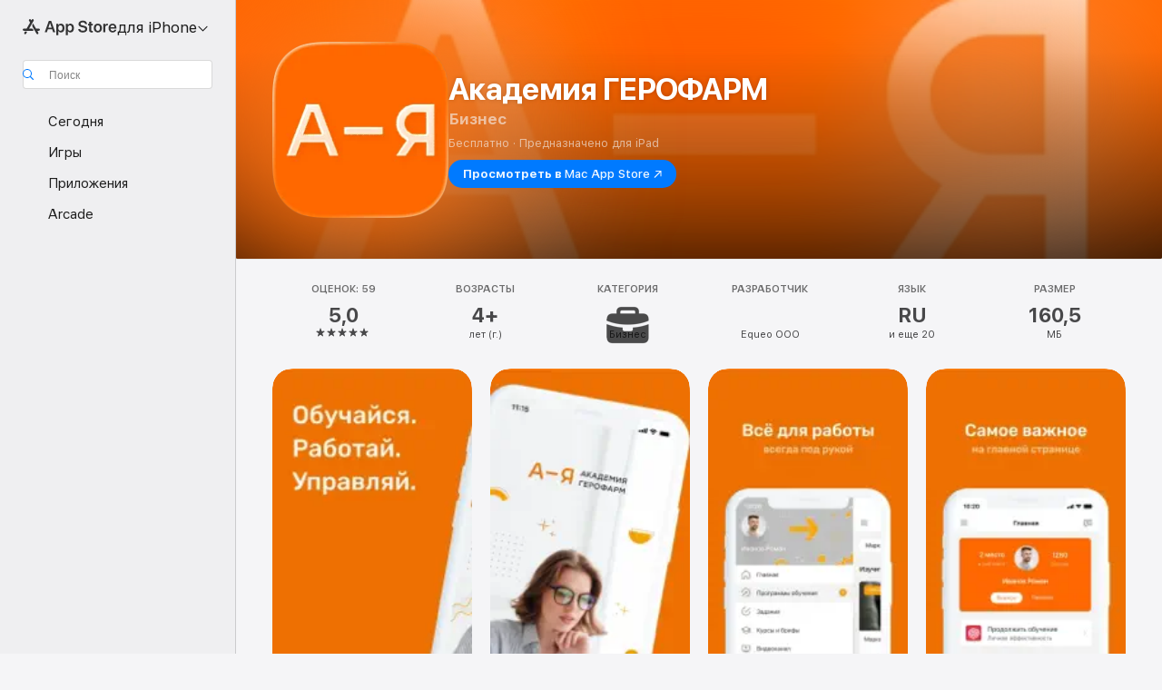

--- FILE ---
content_type: text/html
request_url: https://apps.apple.com/ru/app/%D0%B0%D0%BA%D0%B0%D0%B4%D0%B5%D0%BC%D0%B8%D1%8F-%D0%B3%D0%B5%D1%80%D0%BE%D1%84%D0%B0%D1%80%D0%BC/id1620510197
body_size: 45194
content:
<!DOCTYPE html>
<html dir="ltr" lang="ru">
    <head>
        <meta charset="utf-8" />
        <meta http-equiv="X-UA-Compatible" content="IE=edge" />
        <meta name="viewport" content="width=device-width,initial-scale=1" />
        <meta name="applicable-device" content="pc,mobile" />
        <meta name="referrer" content="strict-origin" />

        <link
            rel="apple-touch-icon"
            sizes="180x180"
            href="/assets/favicon/favicon-180.png"
        />

        <link
            rel="icon"
            type="image/png"
            sizes="32x32"
            href="/assets/favicon/favicon-32.png"
        />

        <link
            rel="icon"
            type="image/png"
            sizes="16x16"
            href="/assets/favicon/favicon-16.png"
        />

        <link
            rel="mask-icon"
            href="/assets/favicon/favicon.svg"
            color="#1d70f2"
        />

        <link rel="manifest" href="/manifest.json" />
        <title>‎Приложение «Академия ГЕРОФАРМ» — App Store</title><!-- HEAD_svelte-h7hqm6_START --><meta name="version" content="2550.11.0-external"><!-- HEAD_svelte-h7hqm6_END --><!-- HEAD_svelte-1frznod_START --><link rel="preconnect" href="//www.apple.com/wss/fonts" crossorigin="anonymous"><link rel="stylesheet" as="style" href="//www.apple.com/wss/fonts?families=SF+Pro,v4%7CSF+Pro+Icons,v1&amp;display=swap" type="text/css" referrerpolicy="strict-origin-when-cross-origin"><!-- HEAD_svelte-1frznod_END --><!-- HEAD_svelte-eg3hvx_START -->    <meta name="description" content="Загрузите «Академия ГЕРОФАРМ» от Equeo OOO в App Store. См. скриншоты, оценки и отзывы, советы пользователей и другие похожие на «Академия ГЕРОФАРМ» игры.">  <link rel="canonical" href="https://apps.apple.com/ru/app/%D0%B0%D0%BA%D0%B0%D0%B4%D0%B5%D0%BC%D0%B8%D1%8F-%D0%B3%D0%B5%D1%80%D0%BE%D1%84%D0%B0%D1%80%D0%BC/id1620510197">        <meta name="apple:title" content="Приложение «Академия ГЕРОФАРМ» — App Store"> <meta name="apple:description" content="Загрузите «Академия ГЕРОФАРМ» от Equeo OOO в App Store. См. скриншоты, оценки и отзывы, советы пользователей и другие похожие на «Академия ГЕРОФАРМ» игры.">   <meta property="og:title" content="Приложение «Академия ГЕРОФАРМ» — App Store"> <meta property="og:description" content="Загрузите «Академия ГЕРОФАРМ» от Equeo OOO в App Store. См. скриншоты, оценки и отзывы, советы пользователей и другие похожие на «Академия ГЕРОФАРМ» игры."> <meta property="og:site_name" content="App Store"> <meta property="og:url" content="https://apps.apple.com/ru/app/%D0%B0%D0%BA%D0%B0%D0%B4%D0%B5%D0%BC%D0%B8%D1%8F-%D0%B3%D0%B5%D1%80%D0%BE%D1%84%D0%B0%D1%80%D0%BC/id1620510197"> <meta property="og:image" content="https://is1-ssl.mzstatic.com/image/thumb/Purple221/v4/f4/6c/38/f46c3875-0011-439b-b7c4-f63144997cab/AppIcon-1x_U007emarketing-0-10-0-0-85-220.png/1200x630wa.jpg"> <meta property="og:image:secure_url" content="https://is1-ssl.mzstatic.com/image/thumb/Purple221/v4/f4/6c/38/f46c3875-0011-439b-b7c4-f63144997cab/AppIcon-1x_U007emarketing-0-10-0-0-85-220.png/1200x630wa.jpg"> <meta property="og:image:alt" content="Академия ГЕРОФАРМ в App Store"> <meta property="og:image:width" content="1200"> <meta property="og:image:height" content="630"> <meta property="og:image:type" content="image/jpg">  <meta property="og:locale" content="ru">    <meta name="twitter:title" content="Приложение «Академия ГЕРОФАРМ» — App Store"> <meta name="twitter:description" content="Загрузите «Академия ГЕРОФАРМ» от Equeo OOO в App Store. См. скриншоты, оценки и отзывы, советы пользователей и другие похожие на «Академия ГЕРОФАРМ» игры."> <meta name="twitter:site" content="@AppStore"> <meta name="twitter:image" content="https://is1-ssl.mzstatic.com/image/thumb/Purple221/v4/f4/6c/38/f46c3875-0011-439b-b7c4-f63144997cab/AppIcon-1x_U007emarketing-0-10-0-0-85-220.png/1200x630wa.jpg"> <meta name="twitter:image:alt" content="Академия ГЕРОФАРМ в App Store">    <script id="organization" type="application/ld+json">{"@context":"https://schema.org","@id":"https://apps.apple.com/#organization","@type":"Organization","name":"App Store","url":"https://apps.apple.com","logo":"https://apps.apple.com/assets/app-store.png","sameAs":["https://www.wikidata.org/wiki/Q368215","https://twitter.com/AppStore","https://www.instagram.com/appstore/","https://www.facebook.com/appstore/"],"parentOrganization":{"@type":"Organization","name":"Apple","@id":"https://www.apple.com/#organization","url":"https://www.apple.com/"}}</script>   <!-- HTML_TAG_START -->
                <script id=software-application type="application/ld+json">
                    {"@context":"https://schema.org","@type":"SoftwareApplication","name":"Академия ГЕРОФАРМ","description":"Платформа позволит вам иметь все необходимое для работы в одном месте и всегда под рукой. \n\nВнутри вы найдете:\n ⁃ Брифы, обучение и тестирование. Онлайн и офлайн\n ⁃ Необходимые для работы материалы и документы\n ⁃ Календарь корпоративных мероприятий с возможностью подать заявку на участие \n ⁃ Лента и обсуждение новостей команды и компании\n ⁃ Рейтинг с учетом прогресса в обучении и бизнес-результатов\n ⁃ Вы руководитель? Публикуйте и обсуждайте новости команды прямо из приложения, выдавайте награды и проверяйте прогресс обучения\n\nПриятного использования!","image":"https://is1-ssl.mzstatic.com/image/thumb/Purple221/v4/f4/6c/38/f46c3875-0011-439b-b7c4-f63144997cab/AppIcon-1x_U007emarketing-0-10-0-0-85-220.png/1200x630wa.png","availableOnDevice":"iPhone, iPad, iPod","operatingSystem":"Требуется iOS 13.0 и новее. Совместимо с iPhone, iPad и iPod touch.","offers":{"@type":"Offer","price":0,"priceCurrency":"RUB","category":"free"},"applicationCategory":"Бизнес","aggregateRating":{"@type":"AggregateRating","ratingValue":5,"reviewCount":59},"author":{"@type":"Organization","name":"Equeo OOO","url":"https://apps.apple.com/ru/developer/equeo-ooo/id1106896462"}}
                </script>
                <!-- HTML_TAG_END -->    <!-- HEAD_svelte-eg3hvx_END -->
      <script type="module" crossorigin src="/assets/index~CmXAGhvsky.js"></script>
      <link rel="stylesheet" crossorigin href="/assets/index~BZJvkGJD8q.css">
      <script type="module">import.meta.url;import("_").catch(()=>1);async function* g(){};window.__vite_is_modern_browser=true;</script>
      <script type="module">!function(){if(window.__vite_is_modern_browser)return;console.warn("vite: loading legacy chunks, syntax error above and the same error below should be ignored");var e=document.getElementById("vite-legacy-polyfill"),n=document.createElement("script");n.src=e.src,n.onload=function(){System.import(document.getElementById('vite-legacy-entry').getAttribute('data-src'))},document.body.appendChild(n)}();</script>
    </head>

    <body>

        <div class="body-container">
               <div class="app-container svelte-sh6d9r" data-testid="app-container"><div class="navigation-container svelte-sh6d9r"><div class="navigation-wrapper svelte-1qmvp5w"><nav data-testid="navigation" class="navigation svelte-13li0vp"><div class="navigation__header svelte-13li0vp"><div slot="logo" class="platform-selector-container svelte-1qmvp5w"><span id="app-store-icon-contianer" class="app-store-icon-container svelte-1qmvp5w" role="img" aria-label="App Store"><svg width="121" height="21" viewBox="0 0 121 21" xmlns="http://www.w3.org/2000/svg" focusable="false"><g fill="currentColor" fill-rule="nonzero" opacity=".9"><path d="M11.417 12.204H8.094l5.8-10.067c.19-.328.25-.683.178-1.065a1.214 1.214 0 0 0-.637-.87c-.357-.21-.717-.25-1.082-.121a1.43 1.43 0 0 0-.811.684l-.575.942-.572-.942a1.46 1.46 0 0 0-.81-.69c-.361-.132-.722-.09-1.084.128-.354.204-.563.495-.628.874-.065.379-.003.732.188 1.06L9.412 4.45l-4.49 7.755H1.434c-.37 0-.7.126-.994.378-.293.253-.44.583-.44.992 0 .404.147.731.44.983.293.252.625.378.994.378h11.979a2.449 2.449 0 0 0-.017-1.242 2.097 2.097 0 0 0-.66-1.06c-.327-.286-.767-.429-1.32-.429Zm9.086 0h-3.477l-3.798-6.559c-.38.28-.65.694-.811 1.244a4.654 4.654 0 0 0-.154 1.755c.058.62.226 1.172.506 1.656l4.798 8.288c.184.327.457.555.818.685.36.13.721.093 1.084-.112.355-.199.569-.489.64-.87.072-.382.013-.74-.179-1.073L18.6 14.935h1.904c.374 0 .707-.126.998-.378.29-.252.436-.58.436-.983 0-.409-.146-.74-.436-.992a1.479 1.479 0 0 0-.998-.378Zm-17.72 3.713-.758 1.3c-.19.334-.251.69-.184 1.069.068.378.276.67.625.875.368.21.732.249 1.094.116a1.51 1.51 0 0 0 .818-.689l1.106-1.881c-.088-.159-.257-.325-.506-.498a2.474 2.474 0 0 0-.937-.374c-.376-.075-.795-.048-1.257.082ZM28.145 16.906h2.768l1.251-3.825h5.506l1.251 3.825h2.78L36.408 2.109h-2.973l-5.291 14.797Zm6.747-12.162h.061l2.05 6.296h-4.172l2.06-6.296ZM43.013 20.494h2.553V15.07h.051c.615 1.272 1.856 2.05 3.404 2.05 2.728 0 4.471-2.152 4.471-5.639v-.01c0-3.507-1.743-5.66-4.501-5.66-1.559 0-2.748.8-3.374 2.102h-.051V6.036h-2.553v14.458Zm5.219-5.526c-1.58 0-2.687-1.364-2.687-3.487v-.01c0-2.133 1.108-3.507 2.687-3.507 1.63 0 2.656 1.333 2.656 3.507v.01c0 2.143-1.026 3.487-2.656 3.487ZM55.133 20.494h2.553V15.07h.051c.616 1.272 1.856 2.05 3.405 2.05 2.727 0 4.47-2.152 4.47-5.639v-.01c0-3.507-1.743-5.66-4.501-5.66-1.559 0-2.748.8-3.374 2.102h-.051V6.036h-2.553v14.458Zm5.219-5.526c-1.58 0-2.687-1.364-2.687-3.487v-.01c0-2.133 1.108-3.507 2.687-3.507 1.63 0 2.656 1.333 2.656 3.507v.01c0 2.143-1.026 3.487-2.656 3.487ZM76.912 17.162c3.61 0 5.783-1.754 5.783-4.512v-.01c0-2.307-1.343-3.558-4.42-4.194l-1.599-.328c-1.784-.37-2.594-.984-2.594-2.03v-.01c0-1.18 1.077-1.99 2.81-2 1.66 0 2.799.769 2.973 2.06l.02.124h2.533l-.01-.174c-.154-2.533-2.266-4.235-5.496-4.235-3.189 0-5.476 1.763-5.486 4.368v.01c0 2.205 1.436 3.558 4.348 4.163l1.59.328c1.906.4 2.676.995 2.676 2.102v.01c0 1.272-1.17 2.103-3.036 2.103-1.856 0-3.158-.79-3.353-2.061l-.02-.123h-2.533l.01.154c.175 2.655 2.41 4.255 5.804 4.255ZM88.458 17.12c.513 0 .964-.05 1.261-.091V15.11c-.174.01-.369.041-.615.041-.933 0-1.405-.338-1.405-1.405V8.005h2.02V6.036H87.7V3.278h-2.594v2.758h-1.538v1.97h1.538v5.957c0 2.235 1.077 3.158 3.353 3.158ZM96.271 17.12c3.19 0 5.26-2.122 5.26-5.649v-.02c0-3.507-2.101-5.64-5.27-5.64-3.158 0-5.25 2.153-5.25 5.64v.02c0 3.517 2.061 5.65 5.26 5.65Zm.01-2.06c-1.63 0-2.665-1.302-2.665-3.589v-.02c0-2.256 1.056-3.569 2.645-3.569 1.62 0 2.666 1.302 2.666 3.568v.021c0 2.276-1.035 3.589-2.645 3.589ZM103.172 16.906h2.554v-6.307c0-1.61.871-2.522 2.317-2.522.43 0 .82.061 1.036.143V5.913a3.326 3.326 0 0 0-.81-.102c-1.251 0-2.154.79-2.492 2.102h-.051V6.036h-2.554v10.87ZM115.17 17.12c2.84 0 4.44-1.68 4.778-3.352l.03-.113h-2.389l-.02.072c-.246.728-1.077 1.405-2.348 1.405-1.661 0-2.707-1.128-2.748-3.036h7.608v-.82c0-3.281-1.928-5.465-5.035-5.465s-5.106 2.256-5.106 5.68v.01c0 3.456 1.969 5.62 5.23 5.62Zm-.093-9.31c1.354 0 2.338.862 2.523 2.584h-5.097c.205-1.671 1.22-2.584 2.574-2.584Z" style="mix-blend-mode:normal" transform="translate(.086 .095)"></path></g></svg></span> <nav class="svelte-1hs3qpl"> <button class="menu-trigger svelte-bmr6en" aria-controls="ea543899-7bff-4a45-ae5d-82bf5745a006" aria-haspopup="menu" aria-expanded="false"><span class="platform-selector-text svelte-1hs3qpl" id="platform-selector-text" aria-labelledby="app-store-icon-contianer platform-selector-text" aria-haspopup="menu">для iPhone    <svg xmlns="http://www.w3.org/2000/svg" viewBox="0 0 109.73 100" style="overflow:visible" aria-hidden="false"><path fill="none" d="M0-15h109.73v120H0z"></path><path d="M54.884 70.758c1.234 0 2.435-.477 3.286-1.431l37.78-38.673c.818-.829 1.316-1.885 1.316-3.139 0-2.538-1.907-4.496-4.444-4.496-1.192 0-2.383.528-3.202 1.295L52.251 62.483h5.225l-37.38-38.169c-.808-.767-1.907-1.295-3.139-1.295-2.549 0-4.496 1.958-4.496 4.496 0 1.254.508 2.32 1.326 3.15l37.822 38.673c.891.953 1.99 1.42 3.275 1.42Z"></path></svg></span></button> <ul id="ea543899-7bff-4a45-ae5d-82bf5745a006" hidden tabindex="-1" class="menu-popover focus-visible svelte-bmr6en"><li class="menu-item svelte-bmr6en" role="presentation"><a href="https://apps.apple.com/ru/iphone/today" data-test-id="internal-link"><span class="platform-selector svelte-rn3aot is-active"><div class="icon-container svelte-rn3aot">      <svg viewBox="0 0 62.771 103.335" aria-hidden="false"><path d="M13.275 103.335h36.169c7.963 0 13.326-5.053 13.326-12.665V12.665C62.771 5.053 57.407 0 49.444 0H13.275C5.301 0 0 5.053 0 12.665V90.67c0 7.612 5.301 12.665 13.275 12.665Zm1.005-7.842c-4.09 0-6.427-2.183-6.427-6.116V13.959c0-3.933 2.338-6.106 6.427-6.106h6.27c.766 0 1.181.405 1.181 1.173v1.109c.001 2.002 1.35 3.413 3.352 3.413h12.605c2.054 0 3.34-1.411 3.34-3.413v-1.11c0-.766.415-1.171 1.183-1.171h6.228c4.141-.001 6.427 2.172 6.427 6.106v75.417c0 3.933-2.286 6.116-6.427 6.116Zm6.775-3.581h20.712c1.296 0 2.27-.924 2.27-2.282s-.973-2.27-2.269-2.27H21.055c-1.358 0-2.27.912-2.27 2.27s.912 2.282 2.27 2.282Z" fill="currentColor"></path></svg></div> <span class="platform-title svelte-rn3aot" aria-label="App Store для iPhone">iPhone</span> </span></a>  </li><li class="menu-item svelte-bmr6en" role="presentation"><a href="https://apps.apple.com/ru/ipad/today" data-test-id="internal-link"><span class="platform-selector svelte-rn3aot"><div class="icon-container svelte-rn3aot">      <svg viewBox="0 0 115.09 89.912" aria-hidden="false"><path d="M15.318 89.912h84.454c10.232 0 15.318-5.107 15.318-15.163V15.163C115.09 5.107 110.004 0 99.772 0H15.318C5.138 0 0 5.086 0 15.163v59.586c0 10.077 5.138 15.163 15.318 15.163Zm.125-7.905c-4.877 0-7.59-2.558-7.59-7.641v-58.82c0-5.032 2.713-7.64 7.59-7.64h84.204c4.834-.001 7.59 2.607 7.59 7.639v58.821c-.001 5.083-2.757 7.64-7.591 7.64Zm23.253-3.739h37.75c1.305 0 2.228-.86 2.228-2.218.001-1.41-.922-2.28-2.229-2.28H38.696c-1.306-.002-2.28.868-2.28 2.278-.001 1.36.974 2.222 2.279 2.222Z" fill="currentColor"></path></svg></div> <span class="platform-title svelte-rn3aot" aria-label="App Store для iPad">iPad</span> </span></a>  </li><li class="menu-item svelte-bmr6en" role="presentation"><a href="https://apps.apple.com/ru/mac/discover" data-test-id="internal-link"><span class="platform-selector svelte-rn3aot"><div class="icon-container svelte-rn3aot">      <svg viewBox="0 0 140.769 79.424" aria-hidden="false"><path d="M0 73.887c0 3.049 2.478 5.537 5.475 5.537h129.82c3.038 0 5.475-2.488 5.475-5.537 0-3.09-2.437-5.578-5.475-5.578H124.59v-57.96C124.59 3.52 120.956 0 114.136 0H26.633c-6.457 0-10.452 3.52-10.452 10.35v57.958H5.475C2.478 68.309 0 70.797 0 73.887Zm24.086-5.578V12.585c0-3.161 1.529-4.742 4.7-4.742h83.198c3.171 0 4.751 1.58 4.751 4.742V68.31ZM55.65 7.843h1.244c.728 0 1.143.363 1.143 1.183v.591c0 2.003 1.286 3.413 3.392 3.413h18.036c1.992 0 3.289-1.41 3.289-3.413v-.591c0-.82.415-1.183 1.183-1.183h1.246v-4.02H55.649Z" fill="currentColor"></path></svg></div> <span class="platform-title svelte-rn3aot" aria-label="App Store для Mac">Mac</span> </span></a>  </li><li class="menu-item svelte-bmr6en" role="presentation"><a href="https://apps.apple.com/ru/watch/apps-and-games" data-test-id="internal-link"><span class="platform-selector svelte-rn3aot"><div class="icon-container svelte-rn3aot">      <svg viewBox="0 0 70.762 104.469" aria-hidden="false"><path d="M0 71.965c0 7.57 2.937 13.122 8.492 16.165 2.698 1.442 4.232 3.256 5.26 6.483l1.518 5.26c.934 3.123 3.102 4.597 6.39 4.597h22.554c3.403-.001 5.416-1.423 6.391-4.596l1.58-5.261c.965-3.227 2.552-5.04 5.198-6.483 5.555-3.043 8.492-8.595 8.492-16.165V32.503c0-7.569-2.937-13.122-8.492-16.163-2.646-1.444-4.233-3.257-5.198-6.484l-1.58-5.261C49.733 1.525 47.565 0 44.215 0H21.66c-3.288 0-5.456 1.473-6.39 4.595l-1.518 5.26c-.976 3.177-2.51 5.094-5.26 6.485C2.989 19.226 0 24.83 0 32.503Zm64.824-23.17h1.767c2.499-.001 4.171-1.745 4.171-4.474v-6.626c0-2.78-1.67-4.524-4.171-4.524h-1.767ZM7.129 70.92V33.56c0-7.297 4.261-11.673 11.351-11.673h28.925c7.141 0 11.34 4.376 11.34 11.673v37.36c.001 7.285-4.198 11.66-11.339 11.66H18.48c-7.09.001-11.35-4.374-11.35-11.66Z" fill="currentColor"></path></svg></div> <span class="platform-title svelte-rn3aot" aria-label="App Store для Watch">Watch</span> </span></a>  </li><li class="menu-item svelte-bmr6en" role="presentation"><a href="https://apps.apple.com/ru/tv/discover" data-test-id="internal-link"><span class="platform-selector svelte-rn3aot"><div class="icon-container svelte-rn3aot">      <svg viewBox="0 0 122.045 97.575" aria-hidden="false"><path d="M12.523 81.04h97c8.227 0 12.521-4.307 12.521-12.524V12.575C122.045 4.305 117.75 0 109.522 0h-97C4.296 0 0 4.306 0 12.575v55.942c0 8.217 4.295 12.522 12.523 12.522ZM36.49 97.574h49.065a3.93 3.93 0 0 0 3.937-3.914c0-2.249-1.74-3.979-3.937-3.979H36.49c-2.197-.001-3.937 1.729-3.937 3.978a3.93 3.93 0 0 0 3.937 3.916ZM12.658 73.186c-3.172 0-4.805-1.622-4.805-4.794V12.699c0-3.224 1.633-4.845 4.805-4.845h96.73c3.17 0 4.802 1.621 4.802 4.845v55.693c.001 3.172-1.63 4.794-4.803 4.794Z" fill="currentColor"></path></svg></div> <span class="platform-title svelte-rn3aot" aria-label="App Store для TV">TV</span> </span></a>  </li> </ul></nav></div> <div class="search-input-container svelte-1qmvp5w"><div class="search-input-wrapper svelte-f3zl7m"><div data-testid="amp-search-input" aria-controls="search-suggestions" aria-expanded="false" aria-haspopup="listbox" aria-owns="search-suggestions" class="search-input-container svelte-rg26q6" tabindex="-1" role=""><div class="flex-container svelte-rg26q6"><form id="search-input-form" class="svelte-rg26q6"><svg height="16" width="16" viewBox="0 0 16 16" class="search-svg" aria-hidden="true"><path d="M11.87 10.835c.018.015.035.03.051.047l3.864 3.863a.735.735 0 1 1-1.04 1.04l-3.863-3.864a.744.744 0 0 1-.047-.051 6.667 6.667 0 1 1 1.035-1.035zM6.667 12a5.333 5.333 0 1 0 0-10.667 5.333 5.333 0 0 0 0 10.667z"></path></svg> <input value="" aria-autocomplete="list" aria-multiline="false" aria-controls="search-suggestions" aria-label="Search" placeholder="Поиск" spellcheck="false" autocomplete="off" autocorrect="off" autocapitalize="off" type="text" inputmode="search" class="search-input__text-field svelte-rg26q6" data-testid="search-input__text-field"></form> </div> <div data-testid="search-scope-bar"></div>   </div> </div></div> </div> <div data-testid="navigation-content" class="navigation__content svelte-13li0vp" id="navigation" aria-hidden="false"><div class="navigation__scrollable-container svelte-13li0vp"><div data-testid="navigation-items-primary" class="navigation-items navigation-items--primary svelte-ng61m8"> <ul class="navigation-items__list svelte-ng61m8">  <li class="navigation-item navigation-item__LandingPage_iphone/today_Intent svelte-1a5yt87" aria-selected="false" data-testid="navigation-item"> <a href="https://apps.apple.com/ru/iphone/today" class="navigation-item__link svelte-1a5yt87" role="button" data-testid="https://apps.apple.com/ru/iphone/today" aria-pressed="false"><div class="navigation-item__content svelte-zhx7t9"> <span class="navigation-item__icon svelte-zhx7t9"> <svg xmlns="http://www.w3.org/2000/svg" viewBox="0 0 107.046 120" aria-hidden="true"><path d="M34.77 32.741h39.37c1.72 0 3.005-1.337 3.005-3.058 0-1.658-1.285-2.943-3.005-2.943H34.77c-1.783 0-3.109 1.285-3.109 2.943 0 1.721 1.326 3.058 3.109 3.058zm0 14.16h23.071c1.731 0 3.057-1.337 3.057-3.047 0-1.669-1.326-2.943-3.057-2.943H34.77c-1.783 0-3.109 1.274-3.109 2.943 0 1.71 1.326 3.047 3.109 3.047zm.769 48.307h36.02c4.299 0 6.521-2.212 6.521-6.511V61.581c0-4.299-2.222-6.51-6.521-6.51h-36.02c-4.144 0-6.573 2.211-6.573 6.51v27.116c0 4.299 2.429 6.511 6.573 6.511zm-23.078 1.796c0 10.232 5.034 15.318 15.111 15.318h51.851c10.087 0 15.163-5.086 15.163-15.318v-74.03c0-10.18-5.076-15.317-15.163-15.317H27.572c-10.077 0-15.111 5.137-15.111 15.317zm7.853-.124V23.099c0-4.876 2.61-7.589 7.693-7.589H79.04c5.031 0 7.651 2.713 7.651 7.589V96.88c0 4.876-2.62 7.589-7.651 7.589H28.007c-5.083 0-7.693-2.713-7.693-7.589z"></path></svg> </span> <span class="navigation-item__label svelte-zhx7t9"> Сегодня </span> </div></a>  </li>  <li class="navigation-item navigation-item__LandingPage_iphone/games_Intent svelte-1a5yt87" aria-selected="false" data-testid="navigation-item"> <a href="https://apps.apple.com/ru/iphone/games" class="navigation-item__link svelte-1a5yt87" role="button" data-testid="https://apps.apple.com/ru/iphone/games" aria-pressed="false"><div class="navigation-item__content svelte-zhx7t9"> <span class="navigation-item__icon svelte-zhx7t9"> <svg xmlns="http://www.w3.org/2000/svg" viewBox="0 0 20.904 20.654" aria-hidden="true"><path d="M8.118 20.508c1.026-.225 2.842-.86 3.74-1.553 1.3-1.006 1.924-2.11 1.827-3.896l-.03-.899c.83-.566 1.631-1.26 2.403-2.05 2.715-2.784 4.482-7.208 4.482-11.065C20.54.459 20.071 0 19.485 0c-3.847 0-8.271 1.768-11.054 4.473-.82.81-1.504 1.591-2.06 2.412l-.89-.03c-1.718-.078-2.86.46-3.896 1.817-.693.918-1.338 2.715-1.562 3.75-.147.713.449 1.035.976.898 1.152-.224 2.393-.722 3.399-.644v.634c-.02.45.039.733.38 1.085l1.368 1.357c.36.351.634.42 1.084.4l.625-.02c.107 1.036-.372 2.247-.635 3.4-.186.663.283 1.113.898.976ZM13.89 8.71a2.065 2.065 0 0 1-2.07-2.07c0-1.153.917-2.08 2.07-2.08a2.076 2.076 0 1 1 0 4.15ZM2.59 19.1l1.651-.048c.537-.01.967-.176 1.319-.528.44-.44.556-1.064.478-1.494-.058-.351-.41-.449-.566-.166-.069.098-.127.196-.244.303-.245.254-.43.313-.743.332l-.966.059a.265.265 0 0 1-.274-.264l.059-.977c.02-.322.088-.508.332-.732a1.53 1.53 0 0 1 .312-.244c.274-.127.176-.527-.166-.576a1.78 1.78 0 0 0-1.494.488c-.361.371-.527.781-.537 1.309l-.049 1.65c-.02.547.352.908.889.889Z" fill="currentColor"></path></svg> </span> <span class="navigation-item__label svelte-zhx7t9"> Игры </span> </div></a>  </li>  <li class="navigation-item navigation-item__LandingPage_iphone/apps_Intent svelte-1a5yt87" aria-selected="false" data-testid="navigation-item"> <a href="https://apps.apple.com/ru/iphone/apps" class="navigation-item__link svelte-1a5yt87" role="button" data-testid="https://apps.apple.com/ru/iphone/apps" aria-pressed="false"><div class="navigation-item__content svelte-zhx7t9"> <span class="navigation-item__icon svelte-zhx7t9"> <svg xmlns="http://www.w3.org/2000/svg" viewBox="0 0 24.805 23.486" aria-hidden="true"><g fill="currentColor"><path d="m2.48 15.137 6.036 2.754c1.445.664 2.578.976 3.7.976 1.134 0 2.266-.312 3.712-.976l6.035-2.754c.044-.02.087-.04.127-.063.458.395.625.835.625 1.293 0 .674-.352 1.299-1.475 1.807l-6.025 2.754c-1.26.576-2.158.82-2.998.82-.83 0-1.729-.244-2.988-.82l-6.026-2.754C2.08 17.666 1.73 17.04 1.73 16.367c0-.459.163-.9.622-1.294Z"></path><path d="m2.48 10.479 6.036 2.763c1.445.654 2.578.977 3.7.977 1.134 0 2.266-.322 3.712-.977l6.035-2.764c.036-.016.07-.032.103-.05.476.397.649.844.649 1.31 0 .674-.352 1.3-1.475 1.817l-6.025 2.744c-1.26.576-2.158.82-2.998.82-.83 0-1.729-.244-2.988-.82l-6.026-2.744c-1.123-.518-1.474-1.143-1.474-1.817 0-.466.168-.914.646-1.311Z"></path><path d="M12.217 12.49c.84 0 1.738-.244 2.998-.82l6.025-2.754c1.123-.508 1.475-1.133 1.475-1.807 0-.683-.361-1.308-1.475-1.816l-6.045-2.744c-1.23-.557-2.129-.82-2.978-.82-.84 0-1.739.263-2.979.82L3.203 5.293C2.08 5.801 1.73 6.426 1.73 7.109c0 .674.351 1.3 1.474 1.807L9.23 11.67c1.26.576 2.158.82 2.988.82Z"></path></g></svg> </span> <span class="navigation-item__label svelte-zhx7t9"> Приложения </span> </div></a>  </li>  <li class="navigation-item navigation-item__LandingPage_iphone/arcade_Intent svelte-1a5yt87" aria-selected="false" data-testid="navigation-item"> <a href="https://apps.apple.com/ru/iphone/arcade" class="navigation-item__link svelte-1a5yt87" role="button" data-testid="https://apps.apple.com/ru/iphone/arcade" aria-pressed="false"><div class="navigation-item__content svelte-zhx7t9"> <span class="navigation-item__icon svelte-zhx7t9"> <svg xmlns="http://www.w3.org/2000/svg" viewBox="0 0 23.623 21.396" aria-hidden="true"><path d="M11.63 21.396a7.621 7.621 0 0 0 3.282-.712l6.777-3.047c1.055-.479 1.573-.87 1.573-1.7v-.742c0-.322-.342-.39-.528-.302l-7.275 3.3a9.272 9.272 0 0 1-3.818.82c-1.309 0-2.373-.175-3.819-.84l-7.285-3.3c-.185-.088-.537 0-.537.322v.742c0 .83.518 1.221 1.582 1.7l6.768 3.047c.918.41 1.923.712 3.28.712Zm.01-3.72a7.972 7.972 0 0 0 3.301-.703l6.895-3.135c.596-.273 1.426-.732 1.426-1.416 0-.684-.84-1.143-1.446-1.416L14.941 7.87a7.873 7.873 0 0 0-2.45-.654v5.43c0 .283-.333.546-.85.546-.508 0-.84-.263-.84-.546v-5.43c-.899.097-1.7.322-2.451.654l-7.305 3.34c-.703.312-1.016.752-1.016 1.21 0 .46.313.9.996 1.212l7.325 3.34a7.832 7.832 0 0 0 3.29.703Zm-7.09-4.287c-.859 0-1.552-.42-1.552-.957 0-.528.693-.948 1.553-.948s1.543.42 1.543.948c0 .537-.684.957-1.543.957Zm7.09-6.973a3.193 3.193 0 0 1-3.193-3.184C8.447 1.475 9.883.06 11.641.06a3.168 3.168 0 0 1 3.174 3.173 3.176 3.176 0 0 1-3.174 3.184Z" fill="currentColor"></path></svg> </span> <span class="navigation-item__label svelte-zhx7t9"> Arcade </span> </div></a>  </li></ul> </div>   <div slot="after-navigation-items" class="platform-selector-inline svelte-1qmvp5w"><h3 class="svelte-1qmvp5w">Платформа</h3> <ul class="svelte-1qmvp5w">  <li><a href="https://apps.apple.com/ru/iphone/today" data-test-id="internal-link"><span class="platform svelte-1qmvp5w is-active"><div class="icon-container svelte-1qmvp5w" aria-hidden="true">      <svg viewBox="0 0 62.771 103.335" aria-hidden="false"><path d="M13.275 103.335h36.169c7.963 0 13.326-5.053 13.326-12.665V12.665C62.771 5.053 57.407 0 49.444 0H13.275C5.301 0 0 5.053 0 12.665V90.67c0 7.612 5.301 12.665 13.275 12.665Zm1.005-7.842c-4.09 0-6.427-2.183-6.427-6.116V13.959c0-3.933 2.338-6.106 6.427-6.106h6.27c.766 0 1.181.405 1.181 1.173v1.109c.001 2.002 1.35 3.413 3.352 3.413h12.605c2.054 0 3.34-1.411 3.34-3.413v-1.11c0-.766.415-1.171 1.183-1.171h6.228c4.141-.001 6.427 2.172 6.427 6.106v75.417c0 3.933-2.286 6.116-6.427 6.116Zm6.775-3.581h20.712c1.296 0 2.27-.924 2.27-2.282s-.973-2.27-2.269-2.27H21.055c-1.358 0-2.27.912-2.27 2.27s.912 2.282 2.27 2.282Z" fill="currentColor"></path></svg> </div> <span class="platform-title svelte-1qmvp5w">iPhone</span> </span> </a> </li>  <li><a href="https://apps.apple.com/ru/ipad/today" data-test-id="internal-link"><span class="platform svelte-1qmvp5w"><div class="icon-container svelte-1qmvp5w" aria-hidden="true">      <svg viewBox="0 0 115.09 89.912" aria-hidden="false"><path d="M15.318 89.912h84.454c10.232 0 15.318-5.107 15.318-15.163V15.163C115.09 5.107 110.004 0 99.772 0H15.318C5.138 0 0 5.086 0 15.163v59.586c0 10.077 5.138 15.163 15.318 15.163Zm.125-7.905c-4.877 0-7.59-2.558-7.59-7.641v-58.82c0-5.032 2.713-7.64 7.59-7.64h84.204c4.834-.001 7.59 2.607 7.59 7.639v58.821c-.001 5.083-2.757 7.64-7.591 7.64Zm23.253-3.739h37.75c1.305 0 2.228-.86 2.228-2.218.001-1.41-.922-2.28-2.229-2.28H38.696c-1.306-.002-2.28.868-2.28 2.278-.001 1.36.974 2.222 2.279 2.222Z" fill="currentColor"></path></svg> </div> <span class="platform-title svelte-1qmvp5w">iPad</span> </span> </a> </li>  <li><a href="https://apps.apple.com/ru/mac/discover" data-test-id="internal-link"><span class="platform svelte-1qmvp5w"><div class="icon-container svelte-1qmvp5w" aria-hidden="true">      <svg viewBox="0 0 140.769 79.424" aria-hidden="false"><path d="M0 73.887c0 3.049 2.478 5.537 5.475 5.537h129.82c3.038 0 5.475-2.488 5.475-5.537 0-3.09-2.437-5.578-5.475-5.578H124.59v-57.96C124.59 3.52 120.956 0 114.136 0H26.633c-6.457 0-10.452 3.52-10.452 10.35v57.958H5.475C2.478 68.309 0 70.797 0 73.887Zm24.086-5.578V12.585c0-3.161 1.529-4.742 4.7-4.742h83.198c3.171 0 4.751 1.58 4.751 4.742V68.31ZM55.65 7.843h1.244c.728 0 1.143.363 1.143 1.183v.591c0 2.003 1.286 3.413 3.392 3.413h18.036c1.992 0 3.289-1.41 3.289-3.413v-.591c0-.82.415-1.183 1.183-1.183h1.246v-4.02H55.649Z" fill="currentColor"></path></svg> </div> <span class="platform-title svelte-1qmvp5w">Mac</span> </span> </a> </li>  <li><a href="https://apps.apple.com/ru/watch/apps-and-games" data-test-id="internal-link"><span class="platform svelte-1qmvp5w"><div class="icon-container svelte-1qmvp5w" aria-hidden="true">      <svg viewBox="0 0 70.762 104.469" aria-hidden="false"><path d="M0 71.965c0 7.57 2.937 13.122 8.492 16.165 2.698 1.442 4.232 3.256 5.26 6.483l1.518 5.26c.934 3.123 3.102 4.597 6.39 4.597h22.554c3.403-.001 5.416-1.423 6.391-4.596l1.58-5.261c.965-3.227 2.552-5.04 5.198-6.483 5.555-3.043 8.492-8.595 8.492-16.165V32.503c0-7.569-2.937-13.122-8.492-16.163-2.646-1.444-4.233-3.257-5.198-6.484l-1.58-5.261C49.733 1.525 47.565 0 44.215 0H21.66c-3.288 0-5.456 1.473-6.39 4.595l-1.518 5.26c-.976 3.177-2.51 5.094-5.26 6.485C2.989 19.226 0 24.83 0 32.503Zm64.824-23.17h1.767c2.499-.001 4.171-1.745 4.171-4.474v-6.626c0-2.78-1.67-4.524-4.171-4.524h-1.767ZM7.129 70.92V33.56c0-7.297 4.261-11.673 11.351-11.673h28.925c7.141 0 11.34 4.376 11.34 11.673v37.36c.001 7.285-4.198 11.66-11.339 11.66H18.48c-7.09.001-11.35-4.374-11.35-11.66Z" fill="currentColor"></path></svg> </div> <span class="platform-title svelte-1qmvp5w">Watch</span> </span> </a> </li>  <li><a href="https://apps.apple.com/ru/tv/discover" data-test-id="internal-link"><span class="platform svelte-1qmvp5w"><div class="icon-container svelte-1qmvp5w" aria-hidden="true">      <svg viewBox="0 0 122.045 97.575" aria-hidden="false"><path d="M12.523 81.04h97c8.227 0 12.521-4.307 12.521-12.524V12.575C122.045 4.305 117.75 0 109.522 0h-97C4.296 0 0 4.306 0 12.575v55.942c0 8.217 4.295 12.522 12.523 12.522ZM36.49 97.574h49.065a3.93 3.93 0 0 0 3.937-3.914c0-2.249-1.74-3.979-3.937-3.979H36.49c-2.197-.001-3.937 1.729-3.937 3.978a3.93 3.93 0 0 0 3.937 3.916ZM12.658 73.186c-3.172 0-4.805-1.622-4.805-4.794V12.699c0-3.224 1.633-4.845 4.805-4.845h96.73c3.17 0 4.802 1.621 4.802 4.845v55.693c.001 3.172-1.63 4.794-4.803 4.794Z" fill="currentColor"></path></svg> </div> <span class="platform-title svelte-1qmvp5w">TV</span> </span> </a> </li></ul></div></div> <div class="navigation__native-cta"></div></div> </nav> </div></div> <div style="display: flex; position: relative; flex-direction: column; min-height: 100vh; "><main class="page-container svelte-sh6d9r">   <dialog data-testid="dialog" class="svelte-1a4zf5b" id="" aria-hidden="true"><div class="modal-content svelte-1lx4bs1"></div> </dialog> <div class="default-page-container svelte-yudjcw" data-testid="default-page-container">    <section data-test-id="shelf-wrapper" class="shelf svelte-1svznay"> <div class="container svelte-1bm25t" style="--background-color: rgb(255,104,0); --background-image: url(https://is1-ssl.mzstatic.com/image/thumb/Purple221/v4/f4/6c/38/f46c3875-0011-439b-b7c4-f63144997cab/AppIcon-1x_U007emarketing-0-10-0-0-85-220.png/400x400bb.webp);"><div class="rotate svelte-1bm25t"></div> <div class="blur svelte-1bm25t"></div> <div class="content-container svelte-1bm25t"><div class="app-icon-contianer svelte-1bm25t without-border" aria-hidden="true"><div class="app-icon svelte-166xw8t     rounded-rect-prerendered" style=""><div data-testid="artwork-component" class="artwork-component artwork-component--aspect-ratio artwork-component--orientation-square svelte-uduhys    artwork-component--fullwidth    artwork-component--has-borders artwork-component--no-anchor" style="
            --artwork-bg-color: rgb(255,104,0);
            --aspect-ratio: 1;
            --placeholder-bg-color: rgb(255,104,0);
       ">   <picture class="svelte-uduhys"><source sizes="200px" srcset="https://is1-ssl.mzstatic.com/image/thumb/Purple221/v4/f4/6c/38/f46c3875-0011-439b-b7c4-f63144997cab/AppIcon-1x_U007emarketing-0-10-0-0-85-220.png/200x200ia-75.webp 200w,https://is1-ssl.mzstatic.com/image/thumb/Purple221/v4/f4/6c/38/f46c3875-0011-439b-b7c4-f63144997cab/AppIcon-1x_U007emarketing-0-10-0-0-85-220.png/400x400ia-75.webp 400w" type="image/webp"> <source sizes="200px" srcset="https://is1-ssl.mzstatic.com/image/thumb/Purple221/v4/f4/6c/38/f46c3875-0011-439b-b7c4-f63144997cab/AppIcon-1x_U007emarketing-0-10-0-0-85-220.png/200x200ia-75.jpg 200w,https://is1-ssl.mzstatic.com/image/thumb/Purple221/v4/f4/6c/38/f46c3875-0011-439b-b7c4-f63144997cab/AppIcon-1x_U007emarketing-0-10-0-0-85-220.png/400x400ia-75.jpg 400w" type="image/jpeg"> <img alt="" class="artwork-component__contents artwork-component__image svelte-uduhys" loading="lazy" src="/assets/artwork/1x1.gif" role="presentation" decoding="async" width="200" height="200" fetchpriority="auto" style="opacity: 1;"></picture> </div> </div> <div class="glow svelte-1bm25t"><div class="app-icon svelte-166xw8t     rounded-rect-prerendered" style=""><div data-testid="artwork-component" class="artwork-component artwork-component--aspect-ratio artwork-component--orientation-square svelte-uduhys    artwork-component--fullwidth    artwork-component--has-borders artwork-component--no-anchor" style="
            --artwork-bg-color: rgb(255,104,0);
            --aspect-ratio: 1;
            --placeholder-bg-color: rgb(255,104,0);
       ">   <picture class="svelte-uduhys"><source sizes="200px" srcset="https://is1-ssl.mzstatic.com/image/thumb/Purple221/v4/f4/6c/38/f46c3875-0011-439b-b7c4-f63144997cab/AppIcon-1x_U007emarketing-0-10-0-0-85-220.png/200x200ia-75.webp 200w,https://is1-ssl.mzstatic.com/image/thumb/Purple221/v4/f4/6c/38/f46c3875-0011-439b-b7c4-f63144997cab/AppIcon-1x_U007emarketing-0-10-0-0-85-220.png/400x400ia-75.webp 400w" type="image/webp"> <source sizes="200px" srcset="https://is1-ssl.mzstatic.com/image/thumb/Purple221/v4/f4/6c/38/f46c3875-0011-439b-b7c4-f63144997cab/AppIcon-1x_U007emarketing-0-10-0-0-85-220.png/200x200ia-75.jpg 200w,https://is1-ssl.mzstatic.com/image/thumb/Purple221/v4/f4/6c/38/f46c3875-0011-439b-b7c4-f63144997cab/AppIcon-1x_U007emarketing-0-10-0-0-85-220.png/400x400ia-75.jpg 400w" type="image/jpeg"> <img alt="" class="artwork-component__contents artwork-component__image svelte-uduhys" loading="lazy" src="/assets/artwork/1x1.gif" role="presentation" decoding="async" width="200" height="200" fetchpriority="auto" style="opacity: 1;"></picture> </div> </div></div></div> <section class="svelte-1bm25t"> <h1 class="svelte-1bm25t">Академия ГЕРОФАРМ</h1> <h2 class="subtitle svelte-1bm25t">Бизнес</h2>  <p class="attributes svelte-1bm25t">Бесплатно · Предназначено для iPad</p> <div class="buttons-container svelte-1bm25t">  <button aria-label="Поделиться" class="svelte-1hg02ca  with-label">   <svg viewBox="0 0 86.639 110.16" aria-hidden="true"><path d="M15.318 110.16H71.32c10.233 0 15.32-5.107 15.32-15.163v-48.65c0-10.067-5.087-15.165-15.319-15.165H57.736v7.896h13.46c4.784 0 7.591 2.62 7.591 7.652v47.884c-.001 5.083-2.808 7.64-7.591 7.64H15.444c-4.878.001-7.591-2.556-7.591-7.639V46.73c0-5.032 2.713-7.652 7.59-7.652h13.481v-7.895H15.318C5.138 31.183 0 36.26 0 46.346v48.651c0 10.077 5.138 15.163 15.318 15.163Z"></path><path d="M43.294 71.932c2.124 0 3.926-1.752 3.926-3.823V18.013l-.32-7.34 3.27 3.489 7.403 7.868a3.662 3.662 0 0 0 2.642 1.16c2.051 0 3.595-1.44 3.595-3.398 0-1.088-.435-1.844-1.202-2.56L46.122 1.306C45.148.332 44.33 0 43.294 0c-.985 0-1.814.332-2.829 1.305L23.97 17.233c-.716.715-1.151 1.471-1.151 2.559 0 1.958 1.481 3.398 3.543 3.398.933 0 1.98-.394 2.684-1.16l7.412-7.868 3.282-3.5-.321 7.351V68.11c0 2.07 1.803 3.822 3.875 3.822Z"></path></svg> Поделиться </button></div></section></div></div> </section>   <section id="informationRibbon" data-test-id="shelf-wrapper" class="shelf svelte-1svznay   margin-top padding-top"> <div class="inforibbon-shelf-wrapper svelte-zc5hwl">  <div class="horizontal-shelf svelte-9mb6lb" data-test-id="horizontal-shelf"><section data-testid="shelf-component" class="shelf-grid shelf-grid--onhover svelte-12rmzef" style="
            --grid-max-content-xsmall: 144px; --grid-column-gap-xsmall: 10px; --grid-row-gap-xsmall: 0px; --grid-small: 5; --grid-column-gap-small: 20px; --grid-row-gap-small: 0px; --grid-medium: 6; --grid-column-gap-medium: 0px; --grid-row-gap-medium: 0px; --grid-large: 8; --grid-column-gap-large: 0px; --grid-row-gap-large: 0px; --grid-xlarge: 8; --grid-column-gap-xlarge: 0px; --grid-row-gap-xlarge: 0px;
            --grid-type: ProductBadge;
            --grid-rows: 1;
            --standard-lockup-shadow-offset: 15px;
            
        "> <div class="shelf-grid__body svelte-12rmzef" data-testid="shelf-body">   <button disabled aria-label="Предыдущая страница" type="button" class="shelf-grid-nav__arrow shelf-grid-nav__arrow--left svelte-1xmivhv" data-testid="shelf-button-left" style="--offset: 0px;"><svg viewBox="0 0 9 31" xmlns="http://www.w3.org/2000/svg"><path d="M5.275 29.46a1.61 1.61 0 0 0 1.456 1.077c1.018 0 1.772-.737 1.772-1.737 0-.526-.277-1.186-.449-1.62l-4.68-11.912L8.05 3.363c.172-.442.45-1.116.45-1.625A1.702 1.702 0 0 0 6.728.002a1.603 1.603 0 0 0-1.456 1.09L.675 12.774c-.301.775-.677 1.744-.677 2.495 0 .754.376 1.705.677 2.498L5.272 29.46Z"></path></svg></button> <ul slot="shelf-content" class="shelf-grid__list shelf-grid__list--grid-type-ProductBadge shelf-grid__list--grid-rows-1 svelte-12rmzef" role="list" tabindex="-1" data-testid="shelf-item-list">   <li class="shelf-grid__list-item svelte-12rmzef" data-index="0" aria-hidden="true"><div class="svelte-12rmzef">  <a data-test-id="scroll-link" href="#productRatings"><div class="badge-container svelte-bpc9sn"><div class="badge svelte-bpc9sn"><div class="badge-dt svelte-bpc9sn" role="term"> <div class="multiline-clamp svelte-1a7gcr6" style="--mc-lineClamp: var(--defaultClampOverride, 1);" role="text"> <span class="multiline-clamp__text svelte-1a7gcr6">Оценок: 59</span> </div></div> <div class="badge-dd svelte-bpc9sn" role="definition"> <span class="text-container svelte-bpc9sn" aria-hidden="true">5,0</span> <ol class="stars svelte-1fdd9o7" aria-label="Количество звезд: 5"><li class="star svelte-1fdd9o7"><svg class="icon" viewBox="0 0 64 64"><path d="M13.559 60.051c1.102.86 2.5.565 4.166-.645l14.218-10.455L46.19 59.406c1.666 1.21 3.037 1.505 4.166.645 1.102-.833 1.344-2.204.672-4.166l-5.618-16.718 14.353-10.32c1.666-1.183 2.338-2.42 1.908-3.764-.43-1.29-1.693-1.935-3.763-1.908l-17.605.108-5.348-16.8C34.308 4.496 33.34 3.5 31.944 3.5c-1.372 0-2.34.995-2.984 2.984L23.61 23.283l-17.605-.108c-2.07-.027-3.333.618-3.763 1.908-.457 1.344.242 2.58 1.909 3.763l14.352 10.321-5.617 16.718c-.672 1.962-.43 3.333.672 4.166Z"></path></svg> </li><li class="star svelte-1fdd9o7"><svg class="icon" viewBox="0 0 64 64"><path d="M13.559 60.051c1.102.86 2.5.565 4.166-.645l14.218-10.455L46.19 59.406c1.666 1.21 3.037 1.505 4.166.645 1.102-.833 1.344-2.204.672-4.166l-5.618-16.718 14.353-10.32c1.666-1.183 2.338-2.42 1.908-3.764-.43-1.29-1.693-1.935-3.763-1.908l-17.605.108-5.348-16.8C34.308 4.496 33.34 3.5 31.944 3.5c-1.372 0-2.34.995-2.984 2.984L23.61 23.283l-17.605-.108c-2.07-.027-3.333.618-3.763 1.908-.457 1.344.242 2.58 1.909 3.763l14.352 10.321-5.617 16.718c-.672 1.962-.43 3.333.672 4.166Z"></path></svg> </li><li class="star svelte-1fdd9o7"><svg class="icon" viewBox="0 0 64 64"><path d="M13.559 60.051c1.102.86 2.5.565 4.166-.645l14.218-10.455L46.19 59.406c1.666 1.21 3.037 1.505 4.166.645 1.102-.833 1.344-2.204.672-4.166l-5.618-16.718 14.353-10.32c1.666-1.183 2.338-2.42 1.908-3.764-.43-1.29-1.693-1.935-3.763-1.908l-17.605.108-5.348-16.8C34.308 4.496 33.34 3.5 31.944 3.5c-1.372 0-2.34.995-2.984 2.984L23.61 23.283l-17.605-.108c-2.07-.027-3.333.618-3.763 1.908-.457 1.344.242 2.58 1.909 3.763l14.352 10.321-5.617 16.718c-.672 1.962-.43 3.333.672 4.166Z"></path></svg> </li><li class="star svelte-1fdd9o7"><svg class="icon" viewBox="0 0 64 64"><path d="M13.559 60.051c1.102.86 2.5.565 4.166-.645l14.218-10.455L46.19 59.406c1.666 1.21 3.037 1.505 4.166.645 1.102-.833 1.344-2.204.672-4.166l-5.618-16.718 14.353-10.32c1.666-1.183 2.338-2.42 1.908-3.764-.43-1.29-1.693-1.935-3.763-1.908l-17.605.108-5.348-16.8C34.308 4.496 33.34 3.5 31.944 3.5c-1.372 0-2.34.995-2.984 2.984L23.61 23.283l-17.605-.108c-2.07-.027-3.333.618-3.763 1.908-.457 1.344.242 2.58 1.909 3.763l14.352 10.321-5.617 16.718c-.672 1.962-.43 3.333.672 4.166Z"></path></svg> </li><li class="star svelte-1fdd9o7"><svg class="icon" viewBox="0 0 64 64"><path d="M13.559 60.051c1.102.86 2.5.565 4.166-.645l14.218-10.455L46.19 59.406c1.666 1.21 3.037 1.505 4.166.645 1.102-.833 1.344-2.204.672-4.166l-5.618-16.718 14.353-10.32c1.666-1.183 2.338-2.42 1.908-3.764-.43-1.29-1.693-1.935-3.763-1.908l-17.605.108-5.348-16.8C34.308 4.496 33.34 3.5 31.944 3.5c-1.372 0-2.34.995-2.984 2.984L23.61 23.283l-17.605-.108c-2.07-.027-3.333.618-3.763 1.908-.457 1.344.242 2.58 1.909 3.763l14.352 10.321-5.617 16.718c-.672 1.962-.43 3.333.672 4.166Z"></path></svg> </li> </ol></div></div></div></a> </div></li>   <li class="shelf-grid__list-item svelte-12rmzef" data-index="1" aria-hidden="true"><div class="svelte-12rmzef">  <a data-test-id="scroll-link" href="#information"><div class="badge-container svelte-bpc9sn"><div class="badge svelte-bpc9sn"><div class="badge-dt svelte-bpc9sn" role="term"> <div class="multiline-clamp svelte-1a7gcr6" style="--mc-lineClamp: var(--defaultClampOverride, 1);" role="text"> <span class="multiline-clamp__text svelte-1a7gcr6">Возрасты</span> </div></div> <div class="badge-dd svelte-bpc9sn" role="definition"><span class="svelte-km1qy2">4+</span>  <div class="multiline-clamp svelte-1a7gcr6" style="--mc-lineClamp: var(--defaultClampOverride, 1);" role="text"> <span class="multiline-clamp__text svelte-1a7gcr6">лет (г.)</span> </div></div></div></div></a> </div></li>   <li class="shelf-grid__list-item svelte-12rmzef" data-index="2" aria-hidden="true"><div class="svelte-12rmzef">  <a data-test-id="scroll-link" href="#information"><div class="badge-container svelte-bpc9sn"><div class="badge svelte-bpc9sn"><div class="badge-dt svelte-bpc9sn" role="term"> <div class="multiline-clamp svelte-1a7gcr6" style="--mc-lineClamp: var(--defaultClampOverride, 1);" role="text"> <span class="multiline-clamp__text svelte-1a7gcr6">Категория</span> </div></div> <div class="badge-dd svelte-bpc9sn" role="definition"><div class="artwork-container svelte-bpc9sn" aria-hidden="true"><div data-testid="artwork-component" class="artwork-component artwork-component--aspect-ratio artwork-component--orientation-square svelte-uduhys    artwork-component--fullwidth" style="
            --artwork-bg-color: transparent;
            --aspect-ratio: 1;
            --placeholder-bg-color: transparent;
       ">   <picture class="svelte-uduhys"><source sizes="48px" srcset="https://is1-ssl.mzstatic.com/image/thumb/Features116/v4/6b/26/61/6b266131-b03c-10b8-5640-24ed75a1b527/9020ae77-3d4e-48fc-a546-8895dffe962b.png/48x48bb.webp 48w,https://is1-ssl.mzstatic.com/image/thumb/Features116/v4/6b/26/61/6b266131-b03c-10b8-5640-24ed75a1b527/9020ae77-3d4e-48fc-a546-8895dffe962b.png/96x96bb.webp 96w" type="image/webp"> <source sizes="48px" srcset="https://is1-ssl.mzstatic.com/image/thumb/Features116/v4/6b/26/61/6b266131-b03c-10b8-5640-24ed75a1b527/9020ae77-3d4e-48fc-a546-8895dffe962b.png/48x48bb-60.jpg 48w,https://is1-ssl.mzstatic.com/image/thumb/Features116/v4/6b/26/61/6b266131-b03c-10b8-5640-24ed75a1b527/9020ae77-3d4e-48fc-a546-8895dffe962b.png/96x96bb-60.jpg 96w" type="image/jpeg"> <img alt="" class="artwork-component__contents artwork-component__image svelte-uduhys" loading="lazy" src="/assets/artwork/1x1.gif" role="presentation" decoding="async" width="48" height="48" fetchpriority="auto" style="opacity: 1;"></picture> </div></div>  <div class="multiline-clamp svelte-1a7gcr6" style="--mc-lineClamp: var(--defaultClampOverride, 1);" role="text"> <span class="multiline-clamp__text svelte-1a7gcr6">Бизнес</span> </div></div></div></div></a> </div></li>   <li class="shelf-grid__list-item svelte-12rmzef" data-index="3" aria-hidden="true"><div class="svelte-12rmzef">  <a href="https://apps.apple.com/ru/developer/equeo-ooo/id1106896462" data-test-id="internal-link"><div class="badge-container svelte-bpc9sn"><div class="badge svelte-bpc9sn"><div class="badge-dt svelte-bpc9sn" role="term"> <div class="multiline-clamp svelte-1a7gcr6" style="--mc-lineClamp: var(--defaultClampOverride, 1);" role="text"> <span class="multiline-clamp__text svelte-1a7gcr6">Разработчик</span> </div></div> <div class="badge-dd svelte-bpc9sn" role="definition"><div class="icon-container color svelte-bpc9sn" aria-hidden="true">      <svg xmlns="http://www.w3.org/2000/svg" viewBox="0 0 114.778 100" style="overflow:visible" aria-hidden="false"><path fill="none" d="M0-15h114.778v120H0z"></path><path d="M27.779 89.768h59.224c10.232 0 15.318-5.107 15.318-15.163V15.019c0-10.056-5.086-15.163-15.318-15.163H27.779c-10.18 0-15.318 5.086-15.318 15.163v59.586c0 10.077 5.138 15.163 15.318 15.163Zm.125-7.905c-4.877 0-7.59-2.558-7.59-7.641v-58.82c0-5.031 2.713-7.64 7.59-7.64h58.974c4.835 0 7.59 2.609 7.59 7.64v58.82c0 5.083-2.755 7.641-7.59 7.641Zm-4.092 2.888H90.99c-2.839-13.705-16.644-23.662-33.563-23.662-16.97 0-30.775 9.957-33.615 23.662Zm33.605-31.834c9.293.104 16.665-7.808 16.665-18.253 0-9.843-7.372-17.9-16.665-17.9-9.345 0-16.769 8.057-16.717 17.9.052 10.445 7.372 18.202 16.717 18.253Z" fill="currentColor"></path></svg></div>  <div class="multiline-clamp svelte-1a7gcr6" style="--mc-lineClamp: var(--defaultClampOverride, 1);" role="text"> <span class="multiline-clamp__text svelte-1a7gcr6">Equeo OOO</span> </div></div></div></div></a> </div></li>   <li class="shelf-grid__list-item svelte-12rmzef" data-index="4" aria-hidden="true"><div class="svelte-12rmzef">  <a data-test-id="scroll-link" href="#information"><div class="badge-container svelte-bpc9sn"><div class="badge svelte-bpc9sn"><div class="badge-dt svelte-bpc9sn" role="term"> <div class="multiline-clamp svelte-1a7gcr6" style="--mc-lineClamp: var(--defaultClampOverride, 1);" role="text"> <span class="multiline-clamp__text svelte-1a7gcr6">Язык</span> </div></div> <div class="badge-dd svelte-bpc9sn" role="definition"><span class="text-container svelte-bpc9sn">RU</span>  <div class="multiline-clamp svelte-1a7gcr6" style="--mc-lineClamp: var(--defaultClampOverride, 1);" role="text"> <span class="multiline-clamp__text svelte-1a7gcr6">и еще 20</span> </div></div></div></div></a> </div></li>   <li class="shelf-grid__list-item svelte-12rmzef" data-index="5" aria-hidden="true"><div class="svelte-12rmzef">  <a data-test-id="scroll-link" href="#information"><div class="badge-container svelte-bpc9sn"><div class="badge svelte-bpc9sn"><div class="badge-dt svelte-bpc9sn" role="term"> <div class="multiline-clamp svelte-1a7gcr6" style="--mc-lineClamp: var(--defaultClampOverride, 1);" role="text"> <span class="multiline-clamp__text svelte-1a7gcr6">Размер</span> </div></div> <div class="badge-dd svelte-bpc9sn" role="definition"><span class="text-container svelte-bpc9sn">160,5</span>  <div class="multiline-clamp svelte-1a7gcr6" style="--mc-lineClamp: var(--defaultClampOverride, 1);" role="text"> <span class="multiline-clamp__text svelte-1a7gcr6">МБ</span> </div></div></div></div></a> </div></li> </ul> <button aria-label="Следующая страница" type="button" class="shelf-grid-nav__arrow shelf-grid-nav__arrow--right svelte-1xmivhv" data-testid="shelf-button-right" style="--offset: 0px;"><svg viewBox="0 0 9 31" xmlns="http://www.w3.org/2000/svg"><path d="M5.275 29.46a1.61 1.61 0 0 0 1.456 1.077c1.018 0 1.772-.737 1.772-1.737 0-.526-.277-1.186-.449-1.62l-4.68-11.912L8.05 3.363c.172-.442.45-1.116.45-1.625A1.702 1.702 0 0 0 6.728.002a1.603 1.603 0 0 0-1.456 1.09L.675 12.774c-.301.775-.677 1.744-.677 2.495 0 .754.376 1.705.677 2.498L5.272 29.46Z"></path></svg></button></div> </section> </div></div> </section> <section id="product_media_phone_" data-test-id="shelf-wrapper" class="shelf svelte-1svznay    padding-top">   <div class="horizontal-shelf svelte-9mb6lb" data-test-id="horizontal-shelf"><section data-testid="shelf-component" class="shelf-grid shelf-grid--onhover svelte-12rmzef" style="
            --grid-max-content-xsmall: 144px; --grid-column-gap-xsmall: 10px; --grid-row-gap-xsmall: 0px; --grid-small: 3; --grid-column-gap-small: 20px; --grid-row-gap-small: 0px; --grid-medium: 4; --grid-column-gap-medium: 20px; --grid-row-gap-medium: 0px; --grid-large: 5; --grid-column-gap-large: 20px; --grid-row-gap-large: 0px; --grid-xlarge: 5; --grid-column-gap-xlarge: 20px; --grid-row-gap-xlarge: 0px;
            --grid-type: ScreenshotPhone;
            --grid-rows: 1;
            --standard-lockup-shadow-offset: 15px;
            
        "> <div class="shelf-grid__body svelte-12rmzef" data-testid="shelf-body">   <button disabled aria-label="Предыдущая страница" type="button" class="shelf-grid-nav__arrow shelf-grid-nav__arrow--left svelte-1xmivhv" data-testid="shelf-button-left" style="--offset: 0px;"><svg viewBox="0 0 9 31" xmlns="http://www.w3.org/2000/svg"><path d="M5.275 29.46a1.61 1.61 0 0 0 1.456 1.077c1.018 0 1.772-.737 1.772-1.737 0-.526-.277-1.186-.449-1.62l-4.68-11.912L8.05 3.363c.172-.442.45-1.116.45-1.625A1.702 1.702 0 0 0 6.728.002a1.603 1.603 0 0 0-1.456 1.09L.675 12.774c-.301.775-.677 1.744-.677 2.495 0 .754.376 1.705.677 2.498L5.272 29.46Z"></path></svg></button> <ul slot="shelf-content" class="shelf-grid__list shelf-grid__list--grid-type-ScreenshotPhone shelf-grid__list--grid-rows-1 svelte-12rmzef" role="list" tabindex="-1" data-testid="shelf-item-list">   <li class="shelf-grid__list-item svelte-12rmzef" data-index="0" aria-hidden="true"><div class="svelte-12rmzef"><article class="svelte-11oqtv4" style="--aspect-ratio: 0.46184738955823296;"><div class="artwork-container svelte-11oqtv4 iphone-6-5   portrait"><div data-testid="artwork-component" class="artwork-component artwork-component--aspect-ratio artwork-component--orientation-portrait svelte-uduhys    artwork-component--fullwidth" style="
            --artwork-bg-color: rgb(238,113,2);
            --aspect-ratio: 0.46184738955823296;
            --placeholder-bg-color: rgb(238,113,2);
       ">   <picture class="svelte-uduhys"><source sizes="(max-width:739px) 300px,(min-width:740px) and (max-width:999px) 300px,(min-width:1000px) and (max-width:1319px) 157px,(min-width:1320px) and (max-width:1679px) 230px,230px" srcset="https://is1-ssl.mzstatic.com/image/thumb/PurpleSource112/v4/b1/86/57/b18657f7-54d8-2aea-7fd8-5f1a29e05847/aa61a03d-ad5c-4372-8109-3e25a263967b_00c1.jpg/300x650bb.webp 300w,https://is1-ssl.mzstatic.com/image/thumb/PurpleSource112/v4/b1/86/57/b18657f7-54d8-2aea-7fd8-5f1a29e05847/aa61a03d-ad5c-4372-8109-3e25a263967b_00c1.jpg/157x340bb.webp 157w,https://is1-ssl.mzstatic.com/image/thumb/PurpleSource112/v4/b1/86/57/b18657f7-54d8-2aea-7fd8-5f1a29e05847/aa61a03d-ad5c-4372-8109-3e25a263967b_00c1.jpg/230x498bb.webp 230w,https://is1-ssl.mzstatic.com/image/thumb/PurpleSource112/v4/b1/86/57/b18657f7-54d8-2aea-7fd8-5f1a29e05847/aa61a03d-ad5c-4372-8109-3e25a263967b_00c1.jpg/600x1300bb.webp 600w,https://is1-ssl.mzstatic.com/image/thumb/PurpleSource112/v4/b1/86/57/b18657f7-54d8-2aea-7fd8-5f1a29e05847/aa61a03d-ad5c-4372-8109-3e25a263967b_00c1.jpg/314x680bb.webp 314w,https://is1-ssl.mzstatic.com/image/thumb/PurpleSource112/v4/b1/86/57/b18657f7-54d8-2aea-7fd8-5f1a29e05847/aa61a03d-ad5c-4372-8109-3e25a263967b_00c1.jpg/460x996bb.webp 460w" type="image/webp"> <source sizes="(max-width:739px) 300px,(min-width:740px) and (max-width:999px) 300px,(min-width:1000px) and (max-width:1319px) 157px,(min-width:1320px) and (max-width:1679px) 230px,230px" srcset="https://is1-ssl.mzstatic.com/image/thumb/PurpleSource112/v4/b1/86/57/b18657f7-54d8-2aea-7fd8-5f1a29e05847/aa61a03d-ad5c-4372-8109-3e25a263967b_00c1.jpg/300x650bb-60.jpg 300w,https://is1-ssl.mzstatic.com/image/thumb/PurpleSource112/v4/b1/86/57/b18657f7-54d8-2aea-7fd8-5f1a29e05847/aa61a03d-ad5c-4372-8109-3e25a263967b_00c1.jpg/157x340bb-60.jpg 157w,https://is1-ssl.mzstatic.com/image/thumb/PurpleSource112/v4/b1/86/57/b18657f7-54d8-2aea-7fd8-5f1a29e05847/aa61a03d-ad5c-4372-8109-3e25a263967b_00c1.jpg/230x498bb-60.jpg 230w,https://is1-ssl.mzstatic.com/image/thumb/PurpleSource112/v4/b1/86/57/b18657f7-54d8-2aea-7fd8-5f1a29e05847/aa61a03d-ad5c-4372-8109-3e25a263967b_00c1.jpg/600x1300bb-60.jpg 600w,https://is1-ssl.mzstatic.com/image/thumb/PurpleSource112/v4/b1/86/57/b18657f7-54d8-2aea-7fd8-5f1a29e05847/aa61a03d-ad5c-4372-8109-3e25a263967b_00c1.jpg/314x680bb-60.jpg 314w,https://is1-ssl.mzstatic.com/image/thumb/PurpleSource112/v4/b1/86/57/b18657f7-54d8-2aea-7fd8-5f1a29e05847/aa61a03d-ad5c-4372-8109-3e25a263967b_00c1.jpg/460x996bb-60.jpg 460w" type="image/jpeg"> <img alt="" class="artwork-component__contents artwork-component__image svelte-uduhys" loading="lazy" src="/assets/artwork/1x1.gif" role="presentation" decoding="async" width="230" height="498" fetchpriority="auto" style="opacity: 1;"></picture> </div></div></article> </div></li>   <li class="shelf-grid__list-item svelte-12rmzef" data-index="1" aria-hidden="true"><div class="svelte-12rmzef"><article class="svelte-11oqtv4" style="--aspect-ratio: 0.46184738955823296;"><div class="artwork-container svelte-11oqtv4 iphone-6-5   portrait"><div data-testid="artwork-component" class="artwork-component artwork-component--aspect-ratio artwork-component--orientation-portrait svelte-uduhys    artwork-component--fullwidth" style="
            --artwork-bg-color: rgb(236,238,251);
            --aspect-ratio: 0.46184738955823296;
            --placeholder-bg-color: rgb(236,238,251);
       ">   <picture class="svelte-uduhys"><source sizes="(max-width:739px) 300px,(min-width:740px) and (max-width:999px) 300px,(min-width:1000px) and (max-width:1319px) 157px,(min-width:1320px) and (max-width:1679px) 230px,230px" srcset="https://is1-ssl.mzstatic.com/image/thumb/PurpleSource122/v4/85/af/f6/85aff6c9-b5b2-6310-824c-aa2462327f1b/035f42ac-8bbe-4b9d-9082-0d1cb4524de3_00c2.jpg/300x650bb.webp 300w,https://is1-ssl.mzstatic.com/image/thumb/PurpleSource122/v4/85/af/f6/85aff6c9-b5b2-6310-824c-aa2462327f1b/035f42ac-8bbe-4b9d-9082-0d1cb4524de3_00c2.jpg/157x340bb.webp 157w,https://is1-ssl.mzstatic.com/image/thumb/PurpleSource122/v4/85/af/f6/85aff6c9-b5b2-6310-824c-aa2462327f1b/035f42ac-8bbe-4b9d-9082-0d1cb4524de3_00c2.jpg/230x498bb.webp 230w,https://is1-ssl.mzstatic.com/image/thumb/PurpleSource122/v4/85/af/f6/85aff6c9-b5b2-6310-824c-aa2462327f1b/035f42ac-8bbe-4b9d-9082-0d1cb4524de3_00c2.jpg/600x1300bb.webp 600w,https://is1-ssl.mzstatic.com/image/thumb/PurpleSource122/v4/85/af/f6/85aff6c9-b5b2-6310-824c-aa2462327f1b/035f42ac-8bbe-4b9d-9082-0d1cb4524de3_00c2.jpg/314x680bb.webp 314w,https://is1-ssl.mzstatic.com/image/thumb/PurpleSource122/v4/85/af/f6/85aff6c9-b5b2-6310-824c-aa2462327f1b/035f42ac-8bbe-4b9d-9082-0d1cb4524de3_00c2.jpg/460x996bb.webp 460w" type="image/webp"> <source sizes="(max-width:739px) 300px,(min-width:740px) and (max-width:999px) 300px,(min-width:1000px) and (max-width:1319px) 157px,(min-width:1320px) and (max-width:1679px) 230px,230px" srcset="https://is1-ssl.mzstatic.com/image/thumb/PurpleSource122/v4/85/af/f6/85aff6c9-b5b2-6310-824c-aa2462327f1b/035f42ac-8bbe-4b9d-9082-0d1cb4524de3_00c2.jpg/300x650bb-60.jpg 300w,https://is1-ssl.mzstatic.com/image/thumb/PurpleSource122/v4/85/af/f6/85aff6c9-b5b2-6310-824c-aa2462327f1b/035f42ac-8bbe-4b9d-9082-0d1cb4524de3_00c2.jpg/157x340bb-60.jpg 157w,https://is1-ssl.mzstatic.com/image/thumb/PurpleSource122/v4/85/af/f6/85aff6c9-b5b2-6310-824c-aa2462327f1b/035f42ac-8bbe-4b9d-9082-0d1cb4524de3_00c2.jpg/230x498bb-60.jpg 230w,https://is1-ssl.mzstatic.com/image/thumb/PurpleSource122/v4/85/af/f6/85aff6c9-b5b2-6310-824c-aa2462327f1b/035f42ac-8bbe-4b9d-9082-0d1cb4524de3_00c2.jpg/600x1300bb-60.jpg 600w,https://is1-ssl.mzstatic.com/image/thumb/PurpleSource122/v4/85/af/f6/85aff6c9-b5b2-6310-824c-aa2462327f1b/035f42ac-8bbe-4b9d-9082-0d1cb4524de3_00c2.jpg/314x680bb-60.jpg 314w,https://is1-ssl.mzstatic.com/image/thumb/PurpleSource122/v4/85/af/f6/85aff6c9-b5b2-6310-824c-aa2462327f1b/035f42ac-8bbe-4b9d-9082-0d1cb4524de3_00c2.jpg/460x996bb-60.jpg 460w" type="image/jpeg"> <img alt="" class="artwork-component__contents artwork-component__image svelte-uduhys" loading="lazy" src="/assets/artwork/1x1.gif" role="presentation" decoding="async" width="230" height="498" fetchpriority="auto" style="opacity: 1;"></picture> </div></div></article> </div></li>   <li class="shelf-grid__list-item svelte-12rmzef" data-index="2" aria-hidden="true"><div class="svelte-12rmzef"><article class="svelte-11oqtv4" style="--aspect-ratio: 0.46184738955823296;"><div class="artwork-container svelte-11oqtv4 iphone-6-5   portrait"><div data-testid="artwork-component" class="artwork-component artwork-component--aspect-ratio artwork-component--orientation-portrait svelte-uduhys    artwork-component--fullwidth" style="
            --artwork-bg-color: rgb(238,113,2);
            --aspect-ratio: 0.46184738955823296;
            --placeholder-bg-color: rgb(238,113,2);
       ">   <picture class="svelte-uduhys"><source sizes="(max-width:739px) 300px,(min-width:740px) and (max-width:999px) 300px,(min-width:1000px) and (max-width:1319px) 157px,(min-width:1320px) and (max-width:1679px) 230px,230px" srcset="https://is1-ssl.mzstatic.com/image/thumb/PurpleSource112/v4/49/3b/bd/493bbd37-8957-4d10-0dd0-0a078048371a/9ab82242-5459-48a0-a951-b9eb7fd23225_01.jpg/300x650bb.webp 300w,https://is1-ssl.mzstatic.com/image/thumb/PurpleSource112/v4/49/3b/bd/493bbd37-8957-4d10-0dd0-0a078048371a/9ab82242-5459-48a0-a951-b9eb7fd23225_01.jpg/157x340bb.webp 157w,https://is1-ssl.mzstatic.com/image/thumb/PurpleSource112/v4/49/3b/bd/493bbd37-8957-4d10-0dd0-0a078048371a/9ab82242-5459-48a0-a951-b9eb7fd23225_01.jpg/230x498bb.webp 230w,https://is1-ssl.mzstatic.com/image/thumb/PurpleSource112/v4/49/3b/bd/493bbd37-8957-4d10-0dd0-0a078048371a/9ab82242-5459-48a0-a951-b9eb7fd23225_01.jpg/600x1300bb.webp 600w,https://is1-ssl.mzstatic.com/image/thumb/PurpleSource112/v4/49/3b/bd/493bbd37-8957-4d10-0dd0-0a078048371a/9ab82242-5459-48a0-a951-b9eb7fd23225_01.jpg/314x680bb.webp 314w,https://is1-ssl.mzstatic.com/image/thumb/PurpleSource112/v4/49/3b/bd/493bbd37-8957-4d10-0dd0-0a078048371a/9ab82242-5459-48a0-a951-b9eb7fd23225_01.jpg/460x996bb.webp 460w" type="image/webp"> <source sizes="(max-width:739px) 300px,(min-width:740px) and (max-width:999px) 300px,(min-width:1000px) and (max-width:1319px) 157px,(min-width:1320px) and (max-width:1679px) 230px,230px" srcset="https://is1-ssl.mzstatic.com/image/thumb/PurpleSource112/v4/49/3b/bd/493bbd37-8957-4d10-0dd0-0a078048371a/9ab82242-5459-48a0-a951-b9eb7fd23225_01.jpg/300x650bb-60.jpg 300w,https://is1-ssl.mzstatic.com/image/thumb/PurpleSource112/v4/49/3b/bd/493bbd37-8957-4d10-0dd0-0a078048371a/9ab82242-5459-48a0-a951-b9eb7fd23225_01.jpg/157x340bb-60.jpg 157w,https://is1-ssl.mzstatic.com/image/thumb/PurpleSource112/v4/49/3b/bd/493bbd37-8957-4d10-0dd0-0a078048371a/9ab82242-5459-48a0-a951-b9eb7fd23225_01.jpg/230x498bb-60.jpg 230w,https://is1-ssl.mzstatic.com/image/thumb/PurpleSource112/v4/49/3b/bd/493bbd37-8957-4d10-0dd0-0a078048371a/9ab82242-5459-48a0-a951-b9eb7fd23225_01.jpg/600x1300bb-60.jpg 600w,https://is1-ssl.mzstatic.com/image/thumb/PurpleSource112/v4/49/3b/bd/493bbd37-8957-4d10-0dd0-0a078048371a/9ab82242-5459-48a0-a951-b9eb7fd23225_01.jpg/314x680bb-60.jpg 314w,https://is1-ssl.mzstatic.com/image/thumb/PurpleSource112/v4/49/3b/bd/493bbd37-8957-4d10-0dd0-0a078048371a/9ab82242-5459-48a0-a951-b9eb7fd23225_01.jpg/460x996bb-60.jpg 460w" type="image/jpeg"> <img alt="" class="artwork-component__contents artwork-component__image svelte-uduhys" loading="lazy" src="/assets/artwork/1x1.gif" role="presentation" decoding="async" width="230" height="498" fetchpriority="auto" style="opacity: 1;"></picture> </div></div></article> </div></li>   <li class="shelf-grid__list-item svelte-12rmzef" data-index="3" aria-hidden="true"><div class="svelte-12rmzef"><article class="svelte-11oqtv4" style="--aspect-ratio: 0.46184738955823296;"><div class="artwork-container svelte-11oqtv4 iphone-6-5   portrait"><div data-testid="artwork-component" class="artwork-component artwork-component--aspect-ratio artwork-component--orientation-portrait svelte-uduhys    artwork-component--fullwidth" style="
            --artwork-bg-color: rgb(238,113,2);
            --aspect-ratio: 0.46184738955823296;
            --placeholder-bg-color: rgb(238,113,2);
       ">   <picture class="svelte-uduhys"><source sizes="(max-width:739px) 300px,(min-width:740px) and (max-width:999px) 300px,(min-width:1000px) and (max-width:1319px) 157px,(min-width:1320px) and (max-width:1679px) 230px,230px" srcset="https://is1-ssl.mzstatic.com/image/thumb/PurpleSource112/v4/f9/b8/29/f9b82973-9714-5694-2631-f4c4151f3821/ce10dcc7-a2ff-4cd5-bb91-e23c4e699da3_02.jpg/300x650bb.webp 300w,https://is1-ssl.mzstatic.com/image/thumb/PurpleSource112/v4/f9/b8/29/f9b82973-9714-5694-2631-f4c4151f3821/ce10dcc7-a2ff-4cd5-bb91-e23c4e699da3_02.jpg/157x340bb.webp 157w,https://is1-ssl.mzstatic.com/image/thumb/PurpleSource112/v4/f9/b8/29/f9b82973-9714-5694-2631-f4c4151f3821/ce10dcc7-a2ff-4cd5-bb91-e23c4e699da3_02.jpg/230x498bb.webp 230w,https://is1-ssl.mzstatic.com/image/thumb/PurpleSource112/v4/f9/b8/29/f9b82973-9714-5694-2631-f4c4151f3821/ce10dcc7-a2ff-4cd5-bb91-e23c4e699da3_02.jpg/600x1300bb.webp 600w,https://is1-ssl.mzstatic.com/image/thumb/PurpleSource112/v4/f9/b8/29/f9b82973-9714-5694-2631-f4c4151f3821/ce10dcc7-a2ff-4cd5-bb91-e23c4e699da3_02.jpg/314x680bb.webp 314w,https://is1-ssl.mzstatic.com/image/thumb/PurpleSource112/v4/f9/b8/29/f9b82973-9714-5694-2631-f4c4151f3821/ce10dcc7-a2ff-4cd5-bb91-e23c4e699da3_02.jpg/460x996bb.webp 460w" type="image/webp"> <source sizes="(max-width:739px) 300px,(min-width:740px) and (max-width:999px) 300px,(min-width:1000px) and (max-width:1319px) 157px,(min-width:1320px) and (max-width:1679px) 230px,230px" srcset="https://is1-ssl.mzstatic.com/image/thumb/PurpleSource112/v4/f9/b8/29/f9b82973-9714-5694-2631-f4c4151f3821/ce10dcc7-a2ff-4cd5-bb91-e23c4e699da3_02.jpg/300x650bb-60.jpg 300w,https://is1-ssl.mzstatic.com/image/thumb/PurpleSource112/v4/f9/b8/29/f9b82973-9714-5694-2631-f4c4151f3821/ce10dcc7-a2ff-4cd5-bb91-e23c4e699da3_02.jpg/157x340bb-60.jpg 157w,https://is1-ssl.mzstatic.com/image/thumb/PurpleSource112/v4/f9/b8/29/f9b82973-9714-5694-2631-f4c4151f3821/ce10dcc7-a2ff-4cd5-bb91-e23c4e699da3_02.jpg/230x498bb-60.jpg 230w,https://is1-ssl.mzstatic.com/image/thumb/PurpleSource112/v4/f9/b8/29/f9b82973-9714-5694-2631-f4c4151f3821/ce10dcc7-a2ff-4cd5-bb91-e23c4e699da3_02.jpg/600x1300bb-60.jpg 600w,https://is1-ssl.mzstatic.com/image/thumb/PurpleSource112/v4/f9/b8/29/f9b82973-9714-5694-2631-f4c4151f3821/ce10dcc7-a2ff-4cd5-bb91-e23c4e699da3_02.jpg/314x680bb-60.jpg 314w,https://is1-ssl.mzstatic.com/image/thumb/PurpleSource112/v4/f9/b8/29/f9b82973-9714-5694-2631-f4c4151f3821/ce10dcc7-a2ff-4cd5-bb91-e23c4e699da3_02.jpg/460x996bb-60.jpg 460w" type="image/jpeg"> <img alt="" class="artwork-component__contents artwork-component__image svelte-uduhys" loading="lazy" src="/assets/artwork/1x1.gif" role="presentation" decoding="async" width="230" height="498" fetchpriority="auto" style="opacity: 1;"></picture> </div></div></article> </div></li>   <li class="shelf-grid__list-item svelte-12rmzef" data-index="4" aria-hidden="true"><div class="svelte-12rmzef"><article class="svelte-11oqtv4" style="--aspect-ratio: 0.46184738955823296;"><div class="artwork-container svelte-11oqtv4 iphone-6-5   portrait"><div data-testid="artwork-component" class="artwork-component artwork-component--aspect-ratio artwork-component--orientation-portrait svelte-uduhys    artwork-component--fullwidth" style="
            --artwork-bg-color: rgb(238,113,2);
            --aspect-ratio: 0.46184738955823296;
            --placeholder-bg-color: rgb(238,113,2);
       ">   <picture class="svelte-uduhys"><source sizes="(max-width:739px) 300px,(min-width:740px) and (max-width:999px) 300px,(min-width:1000px) and (max-width:1319px) 157px,(min-width:1320px) and (max-width:1679px) 230px,230px" srcset="https://is1-ssl.mzstatic.com/image/thumb/PurpleSource122/v4/7b/a5/2f/7ba52f90-32ba-d58c-1921-1bf610088c60/8fc81367-ef8c-428c-b1a1-a33627a11b21_03.jpg/300x650bb.webp 300w,https://is1-ssl.mzstatic.com/image/thumb/PurpleSource122/v4/7b/a5/2f/7ba52f90-32ba-d58c-1921-1bf610088c60/8fc81367-ef8c-428c-b1a1-a33627a11b21_03.jpg/157x340bb.webp 157w,https://is1-ssl.mzstatic.com/image/thumb/PurpleSource122/v4/7b/a5/2f/7ba52f90-32ba-d58c-1921-1bf610088c60/8fc81367-ef8c-428c-b1a1-a33627a11b21_03.jpg/230x498bb.webp 230w,https://is1-ssl.mzstatic.com/image/thumb/PurpleSource122/v4/7b/a5/2f/7ba52f90-32ba-d58c-1921-1bf610088c60/8fc81367-ef8c-428c-b1a1-a33627a11b21_03.jpg/600x1300bb.webp 600w,https://is1-ssl.mzstatic.com/image/thumb/PurpleSource122/v4/7b/a5/2f/7ba52f90-32ba-d58c-1921-1bf610088c60/8fc81367-ef8c-428c-b1a1-a33627a11b21_03.jpg/314x680bb.webp 314w,https://is1-ssl.mzstatic.com/image/thumb/PurpleSource122/v4/7b/a5/2f/7ba52f90-32ba-d58c-1921-1bf610088c60/8fc81367-ef8c-428c-b1a1-a33627a11b21_03.jpg/460x996bb.webp 460w" type="image/webp"> <source sizes="(max-width:739px) 300px,(min-width:740px) and (max-width:999px) 300px,(min-width:1000px) and (max-width:1319px) 157px,(min-width:1320px) and (max-width:1679px) 230px,230px" srcset="https://is1-ssl.mzstatic.com/image/thumb/PurpleSource122/v4/7b/a5/2f/7ba52f90-32ba-d58c-1921-1bf610088c60/8fc81367-ef8c-428c-b1a1-a33627a11b21_03.jpg/300x650bb-60.jpg 300w,https://is1-ssl.mzstatic.com/image/thumb/PurpleSource122/v4/7b/a5/2f/7ba52f90-32ba-d58c-1921-1bf610088c60/8fc81367-ef8c-428c-b1a1-a33627a11b21_03.jpg/157x340bb-60.jpg 157w,https://is1-ssl.mzstatic.com/image/thumb/PurpleSource122/v4/7b/a5/2f/7ba52f90-32ba-d58c-1921-1bf610088c60/8fc81367-ef8c-428c-b1a1-a33627a11b21_03.jpg/230x498bb-60.jpg 230w,https://is1-ssl.mzstatic.com/image/thumb/PurpleSource122/v4/7b/a5/2f/7ba52f90-32ba-d58c-1921-1bf610088c60/8fc81367-ef8c-428c-b1a1-a33627a11b21_03.jpg/600x1300bb-60.jpg 600w,https://is1-ssl.mzstatic.com/image/thumb/PurpleSource122/v4/7b/a5/2f/7ba52f90-32ba-d58c-1921-1bf610088c60/8fc81367-ef8c-428c-b1a1-a33627a11b21_03.jpg/314x680bb-60.jpg 314w,https://is1-ssl.mzstatic.com/image/thumb/PurpleSource122/v4/7b/a5/2f/7ba52f90-32ba-d58c-1921-1bf610088c60/8fc81367-ef8c-428c-b1a1-a33627a11b21_03.jpg/460x996bb-60.jpg 460w" type="image/jpeg"> <img alt="" class="artwork-component__contents artwork-component__image svelte-uduhys" loading="lazy" src="/assets/artwork/1x1.gif" role="presentation" decoding="async" width="230" height="498" fetchpriority="auto" style="opacity: 1;"></picture> </div></div></article> </div></li>   <li class="shelf-grid__list-item svelte-12rmzef" data-index="5" aria-hidden="true"><div class="svelte-12rmzef"><article class="svelte-11oqtv4" style="--aspect-ratio: 0.46184738955823296;"><div class="artwork-container svelte-11oqtv4 iphone-6-5   portrait"><div data-testid="artwork-component" class="artwork-component artwork-component--aspect-ratio artwork-component--orientation-portrait svelte-uduhys    artwork-component--fullwidth" style="
            --artwork-bg-color: rgb(238,113,2);
            --aspect-ratio: 0.46184738955823296;
            --placeholder-bg-color: rgb(238,113,2);
       ">   <picture class="svelte-uduhys"><source sizes="(max-width:739px) 300px,(min-width:740px) and (max-width:999px) 300px,(min-width:1000px) and (max-width:1319px) 157px,(min-width:1320px) and (max-width:1679px) 230px,230px" srcset="https://is1-ssl.mzstatic.com/image/thumb/PurpleSource112/v4/f2/89/5c/f2895c61-e186-c002-7b2d-2c049c170bc7/f74a45ee-5124-4957-b955-f7af14bf968f_05.jpg/300x650bb.webp 300w,https://is1-ssl.mzstatic.com/image/thumb/PurpleSource112/v4/f2/89/5c/f2895c61-e186-c002-7b2d-2c049c170bc7/f74a45ee-5124-4957-b955-f7af14bf968f_05.jpg/157x340bb.webp 157w,https://is1-ssl.mzstatic.com/image/thumb/PurpleSource112/v4/f2/89/5c/f2895c61-e186-c002-7b2d-2c049c170bc7/f74a45ee-5124-4957-b955-f7af14bf968f_05.jpg/230x498bb.webp 230w,https://is1-ssl.mzstatic.com/image/thumb/PurpleSource112/v4/f2/89/5c/f2895c61-e186-c002-7b2d-2c049c170bc7/f74a45ee-5124-4957-b955-f7af14bf968f_05.jpg/600x1300bb.webp 600w,https://is1-ssl.mzstatic.com/image/thumb/PurpleSource112/v4/f2/89/5c/f2895c61-e186-c002-7b2d-2c049c170bc7/f74a45ee-5124-4957-b955-f7af14bf968f_05.jpg/314x680bb.webp 314w,https://is1-ssl.mzstatic.com/image/thumb/PurpleSource112/v4/f2/89/5c/f2895c61-e186-c002-7b2d-2c049c170bc7/f74a45ee-5124-4957-b955-f7af14bf968f_05.jpg/460x996bb.webp 460w" type="image/webp"> <source sizes="(max-width:739px) 300px,(min-width:740px) and (max-width:999px) 300px,(min-width:1000px) and (max-width:1319px) 157px,(min-width:1320px) and (max-width:1679px) 230px,230px" srcset="https://is1-ssl.mzstatic.com/image/thumb/PurpleSource112/v4/f2/89/5c/f2895c61-e186-c002-7b2d-2c049c170bc7/f74a45ee-5124-4957-b955-f7af14bf968f_05.jpg/300x650bb-60.jpg 300w,https://is1-ssl.mzstatic.com/image/thumb/PurpleSource112/v4/f2/89/5c/f2895c61-e186-c002-7b2d-2c049c170bc7/f74a45ee-5124-4957-b955-f7af14bf968f_05.jpg/157x340bb-60.jpg 157w,https://is1-ssl.mzstatic.com/image/thumb/PurpleSource112/v4/f2/89/5c/f2895c61-e186-c002-7b2d-2c049c170bc7/f74a45ee-5124-4957-b955-f7af14bf968f_05.jpg/230x498bb-60.jpg 230w,https://is1-ssl.mzstatic.com/image/thumb/PurpleSource112/v4/f2/89/5c/f2895c61-e186-c002-7b2d-2c049c170bc7/f74a45ee-5124-4957-b955-f7af14bf968f_05.jpg/600x1300bb-60.jpg 600w,https://is1-ssl.mzstatic.com/image/thumb/PurpleSource112/v4/f2/89/5c/f2895c61-e186-c002-7b2d-2c049c170bc7/f74a45ee-5124-4957-b955-f7af14bf968f_05.jpg/314x680bb-60.jpg 314w,https://is1-ssl.mzstatic.com/image/thumb/PurpleSource112/v4/f2/89/5c/f2895c61-e186-c002-7b2d-2c049c170bc7/f74a45ee-5124-4957-b955-f7af14bf968f_05.jpg/460x996bb-60.jpg 460w" type="image/jpeg"> <img alt="" class="artwork-component__contents artwork-component__image svelte-uduhys" loading="lazy" src="/assets/artwork/1x1.gif" role="presentation" decoding="async" width="230" height="498" fetchpriority="auto" style="opacity: 1;"></picture> </div></div></article> </div></li>   <li class="shelf-grid__list-item svelte-12rmzef placeholder" data-index="6" aria-hidden="true"></li>   <li class="shelf-grid__list-item svelte-12rmzef placeholder" data-index="7" aria-hidden="true"></li>   <li class="shelf-grid__list-item svelte-12rmzef placeholder" data-index="8" aria-hidden="true"></li>   <li class="shelf-grid__list-item svelte-12rmzef placeholder" data-index="9" aria-hidden="true"></li> </ul> <button aria-label="Следующая страница" type="button" class="shelf-grid-nav__arrow shelf-grid-nav__arrow--right svelte-1xmivhv" data-testid="shelf-button-right" style="--offset: 0px;"><svg viewBox="0 0 9 31" xmlns="http://www.w3.org/2000/svg"><path d="M5.275 29.46a1.61 1.61 0 0 0 1.456 1.077c1.018 0 1.772-.737 1.772-1.737 0-.526-.277-1.186-.449-1.62l-4.68-11.912L8.05 3.363c.172-.442.45-1.116.45-1.625A1.702 1.702 0 0 0 6.728.002a1.603 1.603 0 0 0-1.456 1.09L.675 12.774c-.301.775-.677 1.744-.677 2.495 0 .754.376 1.705.677 2.498L5.272 29.46Z"></path></svg></button></div> </section> </div>  </section> <div class="expanded-media svelte-j9g7ud"><button class="expanded-media-header svelte-j9g7ud"><div class="all-platforms svelte-j9g7ud"><div class="all-platforms-icons svelte-j9g7ud"><div class="icon svelte-j9g7ud" aria-hidden="true">   <svg viewBox="0 0 62.771 103.335" aria-hidden="false"><path d="M13.275 103.335h36.169c7.963 0 13.326-5.053 13.326-12.665V12.665C62.771 5.053 57.407 0 49.444 0H13.275C5.301 0 0 5.053 0 12.665V90.67c0 7.612 5.301 12.665 13.275 12.665Zm1.005-7.842c-4.09 0-6.427-2.183-6.427-6.116V13.959c0-3.933 2.338-6.106 6.427-6.106h6.27c.766 0 1.181.405 1.181 1.173v1.109c.001 2.002 1.35 3.413 3.352 3.413h12.605c2.054 0 3.34-1.411 3.34-3.413v-1.11c0-.766.415-1.171 1.183-1.171h6.228c4.141-.001 6.427 2.172 6.427 6.106v75.417c0 3.933-2.286 6.116-6.427 6.116Zm6.775-3.581h20.712c1.296 0 2.27-.924 2.27-2.282s-.973-2.27-2.269-2.27H21.055c-1.358 0-2.27.912-2.27 2.27s.912 2.282 2.27 2.282Z" fill="currentColor"></path></svg> </div><div class="icon svelte-j9g7ud" aria-hidden="true">   <svg xmlns="http://www.w3.org/2000/svg" viewBox="0 0 16.68 22.021" aria-hidden="false"><path d="M5.39 19.688h5.538a.436.436 0 0 0 .459-.46c0-.273-.186-.449-.46-.449H5.392c-.264 0-.45.176-.45.45 0 .273.186.459.45.459ZM0 19.424c0 1.543 1.084 2.578 2.705 2.578h10.908c1.621 0 2.705-1.035 2.705-2.578V2.588C16.318 1.045 15.234 0 13.613 0H2.705C1.084 0 0 1.045 0 2.588Zm1.572-.264V2.852c0-.801.489-1.28 1.328-1.28h10.518c.83 0 1.328.479 1.328 1.28V19.16c0 .8-.498 1.27-1.328 1.27H2.9c-.84 0-1.328-.47-1.328-1.27Z" fill="currentColor"></path></svg> </div></div> <div class="all-platforms-names svelte-j9g7ud">iPhone, iPad</div></div> <div class="chevron-container icon svelte-j9g7ud" aria-hidden="true"><svg xmlns="http://www.w3.org/2000/svg" viewBox="0 0 109.73 100" style="overflow:visible"><path fill="none" d="M0-15h109.73v120H0z"></path><path d="M54.884 70.758c1.234 0 2.435-.477 3.286-1.431l37.78-38.673c.818-.829 1.316-1.885 1.316-3.139 0-2.538-1.907-4.496-4.444-4.496-1.192 0-2.383.528-3.202 1.295L52.251 62.483h5.225l-37.38-38.169c-.808-.767-1.907-1.295-3.139-1.295-2.549 0-4.496 1.958-4.496 4.496 0 1.254.508 2.32 1.326 3.15l37.822 38.673c.891.953 1.99 1.42 3.275 1.42Z"></path></svg></div></button> </div> <div class="divider svelte-j9g7ud"></div> <section data-test-id="shelf-wrapper" class="shelf svelte-1svznay centered   padding-top padding-bottom"> <article><p class="svelte-1up5qog"> <div class="multiline-clamp svelte-1a7gcr6" style="--mc-lineClamp: var(--defaultClampOverride, 5);" role="text"> <span class="multiline-clamp__text svelte-1a7gcr6"><!-- HTML_TAG_START -->Платформа позволит вам иметь все необходимое для работы в одном месте и всегда под рукой. 

Внутри вы найдете:
 ⁃ Брифы, обучение и тестирование. Онлайн и офлайн
 ⁃ Необходимые для работы материалы и документы
 ⁃ Календарь корпоративных мероприятий с возможностью подать заявку на участие 
 ⁃ Лента и обсуждение новостей команды и компании
 ⁃ Рейтинг с учетом прогресса в обучении и бизнес-результатов
 ⁃ Вы руководитель? Публикуйте и обсуждайте новости команды прямо из приложения, выдавайте награды и проверяйте прогресс обучения

Приятного использования!<!-- HTML_TAG_END --></span> </div> <button class="svelte-1up5qog">еще</button></p></article> </section> <section id="productRatings" data-test-id="shelf-wrapper" class="shelf svelte-1svznay    padding-top">  <div class="title-action-wrapper svelte-1mrndab">  <div class="link-contents svelte-1mrndab"><h2 class="shelf-title svelte-1mrndab" data-test-id="shelf-title">Оценки и отзывы</h2> </div></div>    <ul style="--grid-max-content-xsmall: 298px; --grid-column-gap-xsmall: 10px; --grid-row-gap-xsmall: 24px; --grid-small: 2; --grid-column-gap-small: 20px; --grid-row-gap-small: 24px; --grid-medium: 2; --grid-column-gap-medium: 20px; --grid-row-gap-medium: 24px; --grid-large: 3; --grid-column-gap-large: 20px; --grid-row-gap-large: 24px; --grid-xlarge: 3; --grid-column-gap-xlarge: 20px; --grid-row-gap-xlarge: 24px;" class="grid svelte-7iyek8" data-test-id="grid"><li><article class="svelte-14sddj2"><div class="amp-rating svelte-1rwyjxh" data-testid="rating-component"><div class="stats svelte-1rwyjxh" aria-label="5,0 из 5"><div class="stats__main svelte-1rwyjxh" data-testid="amp-rating__average-rating">5,0</div> <div class="stats__total svelte-1rwyjxh" data-testid="amp-rating__total-text">из 5</div></div> <div class="numbers svelte-1rwyjxh"><div class="numbers__star-graph svelte-1rwyjxh"><div class="numbers__star-graph__row row-0 svelte-1rwyjxh" aria-label="5 star, 98%"> <div class="numbers__star-graph__row__stars svelte-1rwyjxh"> <div class="star"><svg class="icon" viewBox="0 0 64 64"><path d="M13.559 60.051c1.102.86 2.5.565 4.166-.645l14.218-10.455L46.19 59.406c1.666 1.21 3.037 1.505 4.166.645 1.102-.833 1.344-2.204.672-4.166l-5.618-16.718 14.353-10.32c1.666-1.183 2.338-2.42 1.908-3.764-.43-1.29-1.693-1.935-3.763-1.908l-17.605.108-5.348-16.8C34.308 4.496 33.34 3.5 31.944 3.5c-1.372 0-2.34.995-2.984 2.984L23.61 23.283l-17.605-.108c-2.07-.027-3.333.618-3.763 1.908-.457 1.344.242 2.58 1.909 3.763l14.352 10.321-5.617 16.718c-.672 1.962-.43 3.333.672 4.166Z"></path></svg></div><div class="star"><svg class="icon" viewBox="0 0 64 64"><path d="M13.559 60.051c1.102.86 2.5.565 4.166-.645l14.218-10.455L46.19 59.406c1.666 1.21 3.037 1.505 4.166.645 1.102-.833 1.344-2.204.672-4.166l-5.618-16.718 14.353-10.32c1.666-1.183 2.338-2.42 1.908-3.764-.43-1.29-1.693-1.935-3.763-1.908l-17.605.108-5.348-16.8C34.308 4.496 33.34 3.5 31.944 3.5c-1.372 0-2.34.995-2.984 2.984L23.61 23.283l-17.605-.108c-2.07-.027-3.333.618-3.763 1.908-.457 1.344.242 2.58 1.909 3.763l14.352 10.321-5.617 16.718c-.672 1.962-.43 3.333.672 4.166Z"></path></svg></div><div class="star"><svg class="icon" viewBox="0 0 64 64"><path d="M13.559 60.051c1.102.86 2.5.565 4.166-.645l14.218-10.455L46.19 59.406c1.666 1.21 3.037 1.505 4.166.645 1.102-.833 1.344-2.204.672-4.166l-5.618-16.718 14.353-10.32c1.666-1.183 2.338-2.42 1.908-3.764-.43-1.29-1.693-1.935-3.763-1.908l-17.605.108-5.348-16.8C34.308 4.496 33.34 3.5 31.944 3.5c-1.372 0-2.34.995-2.984 2.984L23.61 23.283l-17.605-.108c-2.07-.027-3.333.618-3.763 1.908-.457 1.344.242 2.58 1.909 3.763l14.352 10.321-5.617 16.718c-.672 1.962-.43 3.333.672 4.166Z"></path></svg></div><div class="star"><svg class="icon" viewBox="0 0 64 64"><path d="M13.559 60.051c1.102.86 2.5.565 4.166-.645l14.218-10.455L46.19 59.406c1.666 1.21 3.037 1.505 4.166.645 1.102-.833 1.344-2.204.672-4.166l-5.618-16.718 14.353-10.32c1.666-1.183 2.338-2.42 1.908-3.764-.43-1.29-1.693-1.935-3.763-1.908l-17.605.108-5.348-16.8C34.308 4.496 33.34 3.5 31.944 3.5c-1.372 0-2.34.995-2.984 2.984L23.61 23.283l-17.605-.108c-2.07-.027-3.333.618-3.763 1.908-.457 1.344.242 2.58 1.909 3.763l14.352 10.321-5.617 16.718c-.672 1.962-.43 3.333.672 4.166Z"></path></svg></div><div class="star"><svg class="icon" viewBox="0 0 64 64"><path d="M13.559 60.051c1.102.86 2.5.565 4.166-.645l14.218-10.455L46.19 59.406c1.666 1.21 3.037 1.505 4.166.645 1.102-.833 1.344-2.204.672-4.166l-5.618-16.718 14.353-10.32c1.666-1.183 2.338-2.42 1.908-3.764-.43-1.29-1.693-1.935-3.763-1.908l-17.605.108-5.348-16.8C34.308 4.496 33.34 3.5 31.944 3.5c-1.372 0-2.34.995-2.984 2.984L23.61 23.283l-17.605-.108c-2.07-.027-3.333.618-3.763 1.908-.457 1.344.242 2.58 1.909 3.763l14.352 10.321-5.617 16.718c-.672 1.962-.43 3.333.672 4.166Z"></path></svg></div></div> <div class="numbers__star-graph__row__bar svelte-1rwyjxh"><div class="numbers__star-graph__row__bar__foreground svelte-1rwyjxh" style="width: 98%" data-testid="star-row-5"></div></div> </div><div class="numbers__star-graph__row row-1 svelte-1rwyjxh" aria-label="4 star, 2%"> <div class="numbers__star-graph__row__stars svelte-1rwyjxh"> <div class="star"><svg class="icon" viewBox="0 0 64 64"><path d="M13.559 60.051c1.102.86 2.5.565 4.166-.645l14.218-10.455L46.19 59.406c1.666 1.21 3.037 1.505 4.166.645 1.102-.833 1.344-2.204.672-4.166l-5.618-16.718 14.353-10.32c1.666-1.183 2.338-2.42 1.908-3.764-.43-1.29-1.693-1.935-3.763-1.908l-17.605.108-5.348-16.8C34.308 4.496 33.34 3.5 31.944 3.5c-1.372 0-2.34.995-2.984 2.984L23.61 23.283l-17.605-.108c-2.07-.027-3.333.618-3.763 1.908-.457 1.344.242 2.58 1.909 3.763l14.352 10.321-5.617 16.718c-.672 1.962-.43 3.333.672 4.166Z"></path></svg></div><div class="star"><svg class="icon" viewBox="0 0 64 64"><path d="M13.559 60.051c1.102.86 2.5.565 4.166-.645l14.218-10.455L46.19 59.406c1.666 1.21 3.037 1.505 4.166.645 1.102-.833 1.344-2.204.672-4.166l-5.618-16.718 14.353-10.32c1.666-1.183 2.338-2.42 1.908-3.764-.43-1.29-1.693-1.935-3.763-1.908l-17.605.108-5.348-16.8C34.308 4.496 33.34 3.5 31.944 3.5c-1.372 0-2.34.995-2.984 2.984L23.61 23.283l-17.605-.108c-2.07-.027-3.333.618-3.763 1.908-.457 1.344.242 2.58 1.909 3.763l14.352 10.321-5.617 16.718c-.672 1.962-.43 3.333.672 4.166Z"></path></svg></div><div class="star"><svg class="icon" viewBox="0 0 64 64"><path d="M13.559 60.051c1.102.86 2.5.565 4.166-.645l14.218-10.455L46.19 59.406c1.666 1.21 3.037 1.505 4.166.645 1.102-.833 1.344-2.204.672-4.166l-5.618-16.718 14.353-10.32c1.666-1.183 2.338-2.42 1.908-3.764-.43-1.29-1.693-1.935-3.763-1.908l-17.605.108-5.348-16.8C34.308 4.496 33.34 3.5 31.944 3.5c-1.372 0-2.34.995-2.984 2.984L23.61 23.283l-17.605-.108c-2.07-.027-3.333.618-3.763 1.908-.457 1.344.242 2.58 1.909 3.763l14.352 10.321-5.617 16.718c-.672 1.962-.43 3.333.672 4.166Z"></path></svg></div><div class="star"><svg class="icon" viewBox="0 0 64 64"><path d="M13.559 60.051c1.102.86 2.5.565 4.166-.645l14.218-10.455L46.19 59.406c1.666 1.21 3.037 1.505 4.166.645 1.102-.833 1.344-2.204.672-4.166l-5.618-16.718 14.353-10.32c1.666-1.183 2.338-2.42 1.908-3.764-.43-1.29-1.693-1.935-3.763-1.908l-17.605.108-5.348-16.8C34.308 4.496 33.34 3.5 31.944 3.5c-1.372 0-2.34.995-2.984 2.984L23.61 23.283l-17.605-.108c-2.07-.027-3.333.618-3.763 1.908-.457 1.344.242 2.58 1.909 3.763l14.352 10.321-5.617 16.718c-.672 1.962-.43 3.333.672 4.166Z"></path></svg></div></div> <div class="numbers__star-graph__row__bar svelte-1rwyjxh"><div class="numbers__star-graph__row__bar__foreground svelte-1rwyjxh" style="width: 2%" data-testid="star-row-4"></div></div> </div><div class="numbers__star-graph__row row-2 svelte-1rwyjxh" aria-label="3 star, 0%"> <div class="numbers__star-graph__row__stars svelte-1rwyjxh"> <div class="star"><svg class="icon" viewBox="0 0 64 64"><path d="M13.559 60.051c1.102.86 2.5.565 4.166-.645l14.218-10.455L46.19 59.406c1.666 1.21 3.037 1.505 4.166.645 1.102-.833 1.344-2.204.672-4.166l-5.618-16.718 14.353-10.32c1.666-1.183 2.338-2.42 1.908-3.764-.43-1.29-1.693-1.935-3.763-1.908l-17.605.108-5.348-16.8C34.308 4.496 33.34 3.5 31.944 3.5c-1.372 0-2.34.995-2.984 2.984L23.61 23.283l-17.605-.108c-2.07-.027-3.333.618-3.763 1.908-.457 1.344.242 2.58 1.909 3.763l14.352 10.321-5.617 16.718c-.672 1.962-.43 3.333.672 4.166Z"></path></svg></div><div class="star"><svg class="icon" viewBox="0 0 64 64"><path d="M13.559 60.051c1.102.86 2.5.565 4.166-.645l14.218-10.455L46.19 59.406c1.666 1.21 3.037 1.505 4.166.645 1.102-.833 1.344-2.204.672-4.166l-5.618-16.718 14.353-10.32c1.666-1.183 2.338-2.42 1.908-3.764-.43-1.29-1.693-1.935-3.763-1.908l-17.605.108-5.348-16.8C34.308 4.496 33.34 3.5 31.944 3.5c-1.372 0-2.34.995-2.984 2.984L23.61 23.283l-17.605-.108c-2.07-.027-3.333.618-3.763 1.908-.457 1.344.242 2.58 1.909 3.763l14.352 10.321-5.617 16.718c-.672 1.962-.43 3.333.672 4.166Z"></path></svg></div><div class="star"><svg class="icon" viewBox="0 0 64 64"><path d="M13.559 60.051c1.102.86 2.5.565 4.166-.645l14.218-10.455L46.19 59.406c1.666 1.21 3.037 1.505 4.166.645 1.102-.833 1.344-2.204.672-4.166l-5.618-16.718 14.353-10.32c1.666-1.183 2.338-2.42 1.908-3.764-.43-1.29-1.693-1.935-3.763-1.908l-17.605.108-5.348-16.8C34.308 4.496 33.34 3.5 31.944 3.5c-1.372 0-2.34.995-2.984 2.984L23.61 23.283l-17.605-.108c-2.07-.027-3.333.618-3.763 1.908-.457 1.344.242 2.58 1.909 3.763l14.352 10.321-5.617 16.718c-.672 1.962-.43 3.333.672 4.166Z"></path></svg></div></div> <div class="numbers__star-graph__row__bar svelte-1rwyjxh"><div class="numbers__star-graph__row__bar__foreground svelte-1rwyjxh" style="width: 0%" data-testid="star-row-3"></div></div> </div><div class="numbers__star-graph__row row-3 svelte-1rwyjxh" aria-label="2 star, 0%"> <div class="numbers__star-graph__row__stars svelte-1rwyjxh"> <div class="star"><svg class="icon" viewBox="0 0 64 64"><path d="M13.559 60.051c1.102.86 2.5.565 4.166-.645l14.218-10.455L46.19 59.406c1.666 1.21 3.037 1.505 4.166.645 1.102-.833 1.344-2.204.672-4.166l-5.618-16.718 14.353-10.32c1.666-1.183 2.338-2.42 1.908-3.764-.43-1.29-1.693-1.935-3.763-1.908l-17.605.108-5.348-16.8C34.308 4.496 33.34 3.5 31.944 3.5c-1.372 0-2.34.995-2.984 2.984L23.61 23.283l-17.605-.108c-2.07-.027-3.333.618-3.763 1.908-.457 1.344.242 2.58 1.909 3.763l14.352 10.321-5.617 16.718c-.672 1.962-.43 3.333.672 4.166Z"></path></svg></div><div class="star"><svg class="icon" viewBox="0 0 64 64"><path d="M13.559 60.051c1.102.86 2.5.565 4.166-.645l14.218-10.455L46.19 59.406c1.666 1.21 3.037 1.505 4.166.645 1.102-.833 1.344-2.204.672-4.166l-5.618-16.718 14.353-10.32c1.666-1.183 2.338-2.42 1.908-3.764-.43-1.29-1.693-1.935-3.763-1.908l-17.605.108-5.348-16.8C34.308 4.496 33.34 3.5 31.944 3.5c-1.372 0-2.34.995-2.984 2.984L23.61 23.283l-17.605-.108c-2.07-.027-3.333.618-3.763 1.908-.457 1.344.242 2.58 1.909 3.763l14.352 10.321-5.617 16.718c-.672 1.962-.43 3.333.672 4.166Z"></path></svg></div></div> <div class="numbers__star-graph__row__bar svelte-1rwyjxh"><div class="numbers__star-graph__row__bar__foreground svelte-1rwyjxh" style="width: 0%" data-testid="star-row-2"></div></div> </div><div class="numbers__star-graph__row row-4 svelte-1rwyjxh" aria-label="1 star, 0%"> <div class="numbers__star-graph__row__stars svelte-1rwyjxh"> <div class="star"><svg class="icon" viewBox="0 0 64 64"><path d="M13.559 60.051c1.102.86 2.5.565 4.166-.645l14.218-10.455L46.19 59.406c1.666 1.21 3.037 1.505 4.166.645 1.102-.833 1.344-2.204.672-4.166l-5.618-16.718 14.353-10.32c1.666-1.183 2.338-2.42 1.908-3.764-.43-1.29-1.693-1.935-3.763-1.908l-17.605.108-5.348-16.8C34.308 4.496 33.34 3.5 31.944 3.5c-1.372 0-2.34.995-2.984 2.984L23.61 23.283l-17.605-.108c-2.07-.027-3.333.618-3.763 1.908-.457 1.344.242 2.58 1.909 3.763l14.352 10.321-5.617 16.718c-.672 1.962-.43 3.333.672 4.166Z"></path></svg></div></div> <div class="numbers__star-graph__row__bar svelte-1rwyjxh"><div class="numbers__star-graph__row__bar__foreground svelte-1rwyjxh" style="width: 0%" data-testid="star-row-1"></div></div> </div></div> <div class="numbers__count svelte-1rwyjxh" data-testid="amp-rating__rating-count-text">Оценок: 59</div></div> </div> </article> </li> </ul> </section> <section id="mostRecentVersion" data-test-id="shelf-wrapper" class="shelf svelte-1svznay    padding-top padding-bottom"><div slot="title" class="title-container svelte-qq59rp"><button>  <div class="title-action-wrapper svelte-1mrndab">  <div class="link-contents svelte-1mrndab"><h2 class="shelf-title svelte-1mrndab" data-test-id="shelf-title">Что нового</h2> <span class="chevron-container svelte-1mrndab" data-test-id="shelf-see-all-chevron" aria-hidden="true">   <svg viewBox="0 0 51.108 87.687" aria-hidden="false"><path d="M51.108 43.834c-.018-1.997-.718-3.638-2.334-5.23L11.214 1.877C9.974.6 8.453 0 6.64 0 2.96 0 .001 2.897.001 6.55 0 8.326.765 10.004 2.068 11.344l33.398 32.472L2.07 76.325C.784 77.665 0 79.305 0 81.137c0 3.653 2.96 6.55 6.641 6.55 1.796 0 3.334-.601 4.572-1.877l37.561-36.746c1.636-1.591 2.334-3.25 2.334-5.23Z"></path></svg></span></div></div> </button>  <dialog data-testid="dialog" class="svelte-1a4zf5b" id="" aria-hidden="true"><div data-testid="content-modal" class="content-modal-container svelte-1ih6d3u" dir="auto"><div class="button-container svelte-1ih6d3u"><button data-testid="content-modal-close-button" class="close-button svelte-1ih6d3u" type="button" aria-label="Закрыть"><svg width="18" height="18" viewBox="0 0 18 18" aria-hidden="true" data-testid="content-modal-close-button-svg"><path d="M1.2 18C.6 18 0 17.5 0 16.8c0-.4.1-.6.4-.8l7-7-7-7c-.3-.2-.4-.5-.4-.8C0 .5.6 0 1.2 0c.3 0 .6.1.8.3l7 7 7-7c.2-.2.5-.3.8-.3.6 0 1.2.5 1.2 1.2 0 .3-.1.6-.4.8l-7 7 7 7c.2.2.4.5.4.8 0 .7-.6 1.2-1.2 1.2-.3 0-.6-.1-.8-.3l-7-7-7 7c-.2.1-.5.3-.8.3z"></path></svg></button> </div> <div class="header-container svelte-1ih6d3u"><h1 data-testid="content-modal-title" class="title svelte-1ih6d3u">История версий</h1> </div> <div class="content-container svelte-1ih6d3u"><ul><li><article class="svelte-13339ih detail"><div class="container svelte-13339ih"><p class="svelte-13339ih">Мы рады представить вам декабрьское обновление платформы.

В этом обновлении:
• Назначение контента руководителями: контроль на уровне каждого материала.
• Улучшения в функционале оргструктуры.

Приятного пользования!</p> <div class="metadata svelte-13339ih"><h4 class="svelte-13339ih">14.1.0</h4> <time datetime="2025-12-16" class="svelte-13339ih">16.12.2025</time></div></div> </article> </li><li><article class="svelte-13339ih detail"><div class="container svelte-13339ih"><p class="svelte-13339ih">Мы рады представить вам ноябрьское обновление платформы.

В этом обновлении:
• Добавлены Задания в траектории обучения.
• Автоматическая деавторизация пользователей при бездействии.

Приятного пользования!</p> <div class="metadata svelte-13339ih"><h4 class="svelte-13339ih">14.0.0</h4> <time datetime="2025-11-17" class="svelte-13339ih">17.11.2025</time></div></div> </article> </li><li><article class="svelte-13339ih detail"><div class="container svelte-13339ih"><p class="svelte-13339ih">Мы рады представить вам октябрьское обновление платформы.

В этом обновлении:
• Руководители теперь могут назначать обучение в мобильных приложениях.
• Новое в мероприятиях: интеграция с МТС Линк.

Приятного пользования!</p> <div class="metadata svelte-13339ih"><h4 class="svelte-13339ih">12.11.0</h4> <time datetime="2025-10-20" class="svelte-13339ih">20.10.2025</time></div></div> </article> </li><li><article class="svelte-13339ih detail"><div class="container svelte-13339ih"><p class="svelte-13339ih">Мы рады представить вам сентябрьское обновление платформы.

В этом обновлении:
• Появился полноэкранный просмотр картинок в лонгридах.

Приятного пользования!</p> <div class="metadata svelte-13339ih"><h4 class="svelte-13339ih">12.10.0</h4> <time datetime="2025-09-19" class="svelte-13339ih">19.09.2025</time></div></div> </article> </li><li><article class="svelte-13339ih detail"><div class="container svelte-13339ih"><p class="svelte-13339ih">Рады представить вам июльское обновление платформы.

В этом обновлении:
• Реализовали умный морфологический поиск по платформе.
• Подтверждение участия в мероприятиях по введенному коду.

Приятного пользования!</p> <div class="metadata svelte-13339ih"><h4 class="svelte-13339ih">12.9.0</h4> <time datetime="2025-08-19" class="svelte-13339ih">19.08.2025</time></div></div> </article> </li><li><article class="svelte-13339ih detail"><div class="container svelte-13339ih"><p class="svelte-13339ih">Рады представить вам июньское обновление платформы.

В этом обновлении:
• Добавили функционал Мероприятий, которые могут отображаться в траекториях обучения и программах обучения.
• Был добавлен функциональный виджет "Обрати внимание", который поможет не упустить важное.

Приятного пользования!</p> <div class="metadata svelte-13339ih"><h4 class="svelte-13339ih">12.7.0</h4> <time datetime="2025-06-18" class="svelte-13339ih">18.06.2025</time></div></div> </article> </li><li><article class="svelte-13339ih detail"><div class="container svelte-13339ih"><p class="svelte-13339ih">В этом обновлении мы улучшили производительность и поправили несколько ошибок.
Приятного пользования!</p> <div class="metadata svelte-13339ih"><h4 class="svelte-13339ih">12.6.2</h4> <time datetime="2025-06-08" class="svelte-13339ih">08.06.2025</time></div></div> </article> </li><li><article class="svelte-13339ih detail"><div class="container svelte-13339ih"><p class="svelte-13339ih">В этом обновлении мы улучшили производительность и поправили несколько ошибок.
Приятного пользования!</p> <div class="metadata svelte-13339ih"><h4 class="svelte-13339ih">12.6.0</h4> <time datetime="2025-05-21" class="svelte-13339ih">21.05.2025</time></div></div> </article> </li><li><article class="svelte-13339ih detail"><div class="container svelte-13339ih"><p class="svelte-13339ih">Рады представить вам апрельское обновление платформы.

В этом обновлении:
• Добавили функционал отображения командных рейтингов.
• Реализовали функционал календаря.

Приятного пользования!</p> <div class="metadata svelte-13339ih"><h4 class="svelte-13339ih">12.5.0</h4> <time datetime="2025-04-18" class="svelte-13339ih">18.04.2025</time></div></div> </article> </li><li><article class="svelte-13339ih detail"><div class="container svelte-13339ih"><p class="svelte-13339ih">Рады представить вам мартовское обновление платформы.

В этом обновлении:
• Добавили функционал Множественных рейтингов.

Приятного пользования!</p> <div class="metadata svelte-13339ih"><h4 class="svelte-13339ih">12.4.0</h4> <time datetime="2025-03-14" class="svelte-13339ih">14.03.2025</time></div></div> </article> </li><li><article class="svelte-13339ih detail"><div class="container svelte-13339ih"><p class="svelte-13339ih">В этом обновлении мы улучшили производительность и поправили несколько ошибок.
Приятного пользования!</p> <div class="metadata svelte-13339ih"><h4 class="svelte-13339ih">12.3.0</h4> <time datetime="2025-02-14" class="svelte-13339ih">14.02.2025</time></div></div> </article> </li><li><article class="svelte-13339ih detail"><div class="container svelte-13339ih"><p class="svelte-13339ih">Рады представить вам декабрьское обновление платформы.

В этом обновлении:
• Добавили два новых типа вопросов в тестах: "Выбор из списка" и "Заполнение пропуска".

Приятного пользования!</p> <div class="metadata svelte-13339ih"><h4 class="svelte-13339ih">12.1.0</h4> <time datetime="2024-12-16" class="svelte-13339ih">16.12.2024</time></div></div> </article> </li><li><article class="svelte-13339ih detail"><div class="container svelte-13339ih"><p class="svelte-13339ih">Рады представить вам ноябрьское обновление платформы:

Что нового:
• Добавили мультисессионные мероприятия, в которых пользователь может выбрать сессию для участия в мероприятии.
• Добавили новый тип вопроса в тестах - "Установить соответствие".

Приятного пользования!</p> <div class="metadata svelte-13339ih"><h4 class="svelte-13339ih">12.0.0</h4> <time datetime="2024-11-15" class="svelte-13339ih">15.11.2024</time></div></div> </article> </li><li><article class="svelte-13339ih detail"><div class="container svelte-13339ih"><p class="svelte-13339ih">Рады представить вам июльское обновление платформы.

В этом обновлении:
• В этом обновлении мы улучшили производительность и поправили несколько ошибок.

Приятного пользования!</p> <div class="metadata svelte-13339ih"><h4 class="svelte-13339ih">11.10.0</h4> <time datetime="2024-09-22" class="svelte-13339ih">22.09.2024</time></div></div> </article> </li><li><article class="svelte-13339ih detail"><div class="container svelte-13339ih"><p class="svelte-13339ih">В этом обновлении мы улучшили производительность и поправили несколько ошибок.
Приятного пользования!</p> <div class="metadata svelte-13339ih"><h4 class="svelte-13339ih">11.6.2</h4> <time datetime="2024-05-24" class="svelte-13339ih">24.05.2024</time></div></div> </article> </li><li><article class="svelte-13339ih detail"><div class="container svelte-13339ih"><p class="svelte-13339ih">Рады представить вам майское обновление платформы.

В этом обновлении:
• Отображение баллов за прохождение материалов в разделе "Обучение".

Приятного пользования!</p> <div class="metadata svelte-13339ih"><h4 class="svelte-13339ih">11.6.1</h4> <time datetime="2024-05-22" class="svelte-13339ih">22.05.2024</time></div></div> </article> </li><li><article class="svelte-13339ih detail"><div class="container svelte-13339ih"><p class="svelte-13339ih">Рады представить вам апрельское обновление платформы.

В этом обновлении:
• Множественные черновики и режим офлайн для раздела "Задания.

• Отображение прогресса прохождения обучения в виджете "Результаты".

Приятного пользования!</p> <div class="metadata svelte-13339ih"><h4 class="svelte-13339ih">11.5.0</h4> <time datetime="2024-04-12" class="svelte-13339ih">12.04.2024</time></div></div> </article> </li><li><article class="svelte-13339ih detail"><div class="container svelte-13339ih"><p class="svelte-13339ih">Рады представить вам мартовское обновление платформы.

В этом обновлении:
• Добавили функцию отображения баллов в рейтинге по "Заданиям" и "Мероприятиям".

• Теперь отображается детальная информация о прохождении траекторий обучения в разделе “Моя команда”.

Приятного пользования!</p> <div class="metadata svelte-13339ih"><h4 class="svelte-13339ih">11.4.0</h4> <time datetime="2024-03-15" class="svelte-13339ih">15.03.2024</time></div></div> </article> </li><li><article class="svelte-13339ih detail"><div class="container svelte-13339ih"><p class="svelte-13339ih">Рады представить вам февральское обновление платформы.

В этом обновлении:
• Добавлена возможность отображения информации о прохождении траекторий обучения в разделе "Моя команда" - появилась возможность просматривать детальную статистику о прохождении траектории обучения.

Приятного пользования!</p> <div class="metadata svelte-13339ih"><h4 class="svelte-13339ih">11.3.0</h4> <time datetime="2024-02-15" class="svelte-13339ih">15.02.2024</time></div></div> </article> </li><li><article class="svelte-13339ih detail"><div class="container svelte-13339ih"><p class="svelte-13339ih">В этом обновлении мы улучшили производительность и поправили несколько ошибок.
Приятного пользования!</p> <div class="metadata svelte-13339ih"><h4 class="svelte-13339ih">11.2.4</h4> <time datetime="2024-02-01" class="svelte-13339ih">01.02.2024</time></div></div> </article> </li><li><article class="svelte-13339ih detail"><div class="container svelte-13339ih"><p class="svelte-13339ih">Рады представить вам январское обновление платформы.

В этом обновлении:
• Добавлена функция черновика для раздела Задания.
Теперь все неотправленные ответы на Задания можно будет сохранить в черновик и потом вернуться к ним.

• Добавлена возможность отображения списком информации о прохождении траекторий обучения в разделе Моя команда, детализация будет добавлена в следующих обновлениях.

Приятного пользования!</p> <div class="metadata svelte-13339ih"><h4 class="svelte-13339ih">11.2.0</h4> <time datetime="2024-01-18" class="svelte-13339ih">18.01.2024</time></div></div> </article> </li><li><article class="svelte-13339ih detail"><div class="container svelte-13339ih"><p class="svelte-13339ih">Рады представить вам декабрьское обновление платформы.

В этом обновлении:
• Изменение дизайна главной страницы
Убрали шапку профиля, освободив место для более важной информации. Данные о рейтинге и пройденных материалах теперь отображается в боковом меню.

• Добавлена возможность отображения баннеров
Баннеры - это выделенная область на главной странице приложения, где будет отображаться информация, которая может быть полезна и интересна для вас.

Приятного пользования!</p> <div class="metadata svelte-13339ih"><h4 class="svelte-13339ih">11.1.0</h4> <time datetime="2023-12-15" class="svelte-13339ih">15.12.2023</time></div></div> </article> </li><li><article class="svelte-13339ih detail"><div class="container svelte-13339ih"><p class="svelte-13339ih">Мы рады представить вам функционал, над которым мы трудились последние несколько месяцев:

• Добавлена поддержка Траекторий обучения.
Траектории обучения — это набор различных программ обучения, объединенных в один учебный трек.

• Прохождение задания. 
При ответах на вопросы с множественным выбором добавляется возможность поиска. Поиск регистронезависим и производится по частичному совпадению вводимого значения.

Приятного пользования!</p> <div class="metadata svelte-13339ih"><h4 class="svelte-13339ih">11.0.0</h4> <time datetime="2023-11-09" class="svelte-13339ih">09.11.2023</time></div></div> </article> </li><li><article class="svelte-13339ih detail"><div class="container svelte-13339ih"><p class="svelte-13339ih">Встречайте августовское обновление платформы.

В этом обновлении:

• Редизайн магазина подарков.
Картинки приведены к формату 16:9.
Для уже существующих подарков с картинками 1:1 существенных изменений нет.
Добавлена метка с количеством подарков в корзине.

• При тапе на баллы с Главной страницы сделан переход на экран детализации рейтинга.
Теперь по нажатию на количество баллов в шапке на главной происходит переход на экран детализации рейтинга «Достижения. Детализация рейтинга».

• В поиске по папке в документах не скрывать свитч «искать во всех папках».
Раньше для переключения свитча требовалось очистить поле поиска и только тогда он отображался, теперь же свитч отображается всегда. Это позволит быстрее и удобнее находить документы из других папок.

Приятного пользования!</p> <div class="metadata svelte-13339ih"><h4 class="svelte-13339ih">10.18.0</h4> <time datetime="2023-08-17" class="svelte-13339ih">17.08.2023</time></div></div> </article> </li><li><article class="svelte-13339ih detail"><div class="container svelte-13339ih"><p class="svelte-13339ih">Рады представить вам июльское обновление платформы.
 
В этом обновлении:
• Изменение логики «попыток» в тестах
Теперь при наличии нескольких попыток в тесте и совершении неудачной попытки (ниже порога прохождения), которая не является последней, тест переходит в новый статус "В процессе" как при онлайн, так и при оффлайн режиме
В статус “Не сдан” тест переходит только при условии совершения неудачной попытки(ниже порога прохождения), которая является последней

• Изменение отображения компетенций в проф.тестах
Теперь если у проф.теста отключено отображение блоков “Сильные стороны” и “Рекомендованы для развития”, то после прохождения проф.теста на окне результатов и на странице пройденного проф.теста будет отображен блок с результатами по компетенциям.
Компетенции отсортированы по результату прохождения — от наибольшего процента к наименьшему.
Отображаются не более 3-х первых компетенций из списка.
Для перехода на полный список компетенций необходимо нажать на кнопку «Компетенции».

Приятного пользования!</p> <div class="metadata svelte-13339ih"><h4 class="svelte-13339ih">10.17.0</h4> <time datetime="2023-07-21" class="svelte-13339ih">21.07.2023</time></div></div> </article> </li></ul></div> </div> </dialog></div> <article class="svelte-13339ih  overview"><div class="container svelte-13339ih"><p class="svelte-13339ih"> <div class="multiline-clamp svelte-1a7gcr6" style="--mc-lineClamp: var(--defaultClampOverride, 5);" role="text"> <span class="multiline-clamp__text svelte-1a7gcr6"><!-- HTML_TAG_START -->Мы рады представить вам декабрьское обновление платформы.

В этом обновлении:
• Назначение контента руководителями: контроль на уровне каждого материала.
• Улучшения в функционале оргструктуры.

Приятного пользования!<!-- HTML_TAG_END --></span> </div> <button class="svelte-13339ih">еще</button></p> <div class="metadata svelte-13339ih"><h4 class="svelte-13339ih">Версия 14.1.0</h4> <time datetime="2025-12-16" class="svelte-13339ih">16.12.2025</time></div></div> </article> </section> <section id="privacyHeader" data-test-id="shelf-wrapper" class="shelf svelte-1svznay    padding-top"><div slot="title" class="title-container svelte-1n919rh"><button>  <div class="title-action-wrapper svelte-1mrndab">  <a aria-label="Конфиденциальность приложения" href="#" data-test-id="internal-link"><div class="link-contents svelte-1mrndab"><h2 class="shelf-title svelte-1mrndab" data-test-id="shelf-title">Конфиденциальность приложения</h2> <span class="chevron-container svelte-1mrndab" data-test-id="shelf-see-all-chevron" aria-hidden="true">   <svg viewBox="0 0 51.108 87.687" aria-hidden="false"><path d="M51.108 43.834c-.018-1.997-.718-3.638-2.334-5.23L11.214 1.877C9.974.6 8.453 0 6.64 0 2.96 0 .001 2.897.001 6.55 0 8.326.765 10.004 2.068 11.344l33.398 32.472L2.07 76.325C.784 77.665 0 79.305 0 81.137c0 3.653 2.96 6.55 6.641 6.55 1.796 0 3.334-.601 4.572-1.877l37.561-36.746c1.636-1.591 2.334-3.25 2.334-5.23Z"></path></svg></span></div></a></div> </button>  <dialog data-testid="dialog" class="svelte-1a4zf5b" id="" aria-hidden="true"><div data-testid="content-modal" class="content-modal-container svelte-1ih6d3u" dir="auto"><div class="button-container svelte-1ih6d3u"><button data-testid="content-modal-close-button" class="close-button svelte-1ih6d3u" type="button" aria-label="Закрыть"><svg width="18" height="18" viewBox="0 0 18 18" aria-hidden="true" data-testid="content-modal-close-button-svg"><path d="M1.2 18C.6 18 0 17.5 0 16.8c0-.4.1-.6.4-.8l7-7-7-7c-.3-.2-.4-.5-.4-.8C0 .5.6 0 1.2 0c.3 0 .6.1.8.3l7 7 7-7c.2-.2.5-.3.8-.3.6 0 1.2.5 1.2 1.2 0 .3-.1.6-.4.8l-7 7 7 7c.2.2.4.5.4.8 0 .7-.6 1.2-1.2 1.2-.3 0-.6-.1-.8-.3l-7-7-7 7c-.2.1-.5.3-.8.3z"></path></svg></button> </div> <div class="header-container svelte-1ih6d3u"><h1 data-testid="content-modal-title" class="title svelte-1ih6d3u">Конфиденциальность приложения</h1> </div> <div class="content-container svelte-1ih6d3u"><ul class="modal-content-container svelte-1n919rh"><div><p class="svelte-1lzdwrg"><!-- HTML_TAG_START -->Разработчик <b>Equeo OOO</b> указал, что в&nbsp;соответствии с&nbsp;политикой конфиден­циальности приложения данные могут обрабатываться так, как описано ниже. Эта информация не&nbsp;проверена компанией Apple. Подробные сведения доступны в&nbsp;<!-- HTML_TAG_END -->  <a aria-label="Политика конфиденциальности разработчика" data-test-id="external-link" href="https://e-queo.com/terms/" target="_blank" rel="nofollow noopener noreferrer" class="svelte-aas302">политике конфиденциальности разработчика   </a><span class="trailing-punctuation svelte-1vg3hpt">.</span></p> <div class="supplementary-items-container svelte-1lzdwrg"><p class="svelte-1lzdwrg"><!-- HTML_TAG_START -->Чтобы лучше понимать ответы разработчиков, ознакомьтесь с&nbsp;информацией на&nbsp;странице <!-- HTML_TAG_END -->  <a aria-label="Конфиденциальность: определения и примеры" href="https://apps.apple.com/ru/iphone/story/id1539235847" data-test-id="internal-link">Конфиденциальность: определения и примеры </a><span class="trailing-punctuation svelte-1vg3hpt">.</span> </p><p class="svelte-1lzdwrg"><!-- HTML_TAG_START -->Разработчик может использовать различные способы обработки конфиденциальных данных в&nbsp;зависимости от&nbsp;таких факторов, как Ваш возраст и&nbsp;функции, которыми Вы&nbsp;пользуетесь. <!-- HTML_TAG_END -->  <a aria-label="Подробнее" href="https://apps.apple.com/ru/iphone/story/id1538632801" data-test-id="internal-link">Подробнее </a><!-- HTML_TAG_START --><!-- HTML_TAG_END --> </p></div> </div>  <article class="svelte-17u2ci6 is-detail-view"><span class="icon-container svelte-17u2ci6" aria-hidden="true">      <svg xmlns="http://www.w3.org/2000/svg" viewBox="0 0 117.045 100" style="overflow:visible" aria-hidden="false"><path fill="none" d="M0-15h117.045v120H0z"></path><path d="M58.496 94.513c27.223 0 49.825-22.55 49.825-49.774 0-27.223-22.654-49.773-49.877-49.773-27.182 0-49.721 22.55-49.721 49.773 0 27.224 22.591 49.774 49.773 49.774Zm0-8.268c-22.986 0-41.413-18.468-41.413-41.506 0-23.037 18.375-41.506 41.361-41.506 23.038 0 41.558 18.469 41.558 41.506a41.36 41.36 0 0 1-41.506 41.506Z"></path><path d="M36.146 69.507h44.638c1.939 0 2.872-1.326 2.872-3.11 0-5.328-8.068-19.194-25.212-19.194-17.091 0-25.159 13.866-25.159 19.194 0 1.784.932 3.11 2.861 3.11Zm22.298-26.281c6.957.052 12.544-5.887 12.544-13.717 0-7.32-5.587-13.405-12.544-13.405-6.905 0-12.491 6.085-12.491 13.405 0 7.83 5.586 13.665 12.491 13.717Z"></path></svg></span> <h2 class="svelte-17u2ci6">Связанные
с пользова­телем данные</h2> <p class="svelte-17u2ci6">Может вестись сбор следующих данных, которые связаны с личностью пользователя. Эти данные могут быть использованы в следующих целях:</p> <ul class="svelte-17u2ci6"></ul> <section class="purpose-section svelte-17u2ci6"><h3 class="svelte-17u2ci6">Аналитика</h3> <li class="purpose-category svelte-17u2ci6"><span aria-hidden="true" class="category-icon-container svelte-17u2ci6">      <svg xmlns="http://www.w3.org/2000/svg" viewBox="0 0 117.045 100" style="overflow:visible" aria-hidden="false"><path fill="none" d="M0-15h117.045v120H0z"></path><path d="M58.496 94.513c27.223 0 49.825-22.55 49.825-49.774 0-27.223-22.654-49.773-49.877-49.773-27.182 0-49.721 22.55-49.721 49.773 0 27.224 22.591 49.774 49.773 49.774Z"></path><path d="M49.71 73.019c-2.104 0-3.678-1.503-3.678-3.627 0-1.917 1.574-3.523 3.678-3.523h6.219V42.893h-5.4c-2.001 0-3.627-1.502-3.627-3.626 0-1.928 1.626-3.524 3.627-3.524h9.523c2.559 0 3.937 1.855 3.937 4.548v25.578h6.218c2.042 0 3.679 1.606 3.679 3.523 0 2.124-1.637 3.627-3.679 3.627Zm8.372-45.58c-3.67 0-6.614-2.985-6.614-6.655 0-3.722 2.944-6.625 6.614-6.625s6.521 2.903 6.521 6.625c0 3.67-2.851 6.655-6.521 6.655Z" fill="#fff"></path></svg> </span> <span class="category-title svelte-17u2ci6">Контактные данные</span> <ul class="privacy-data-types svelte-17u2ci6"><li class="svelte-17u2ci6">Адрес электронной почты</li><li class="svelte-17u2ci6">Имя</li><li class="svelte-17u2ci6">Номер телефона</li></ul> </li><li class="purpose-category svelte-17u2ci6"><span aria-hidden="true" class="category-icon-container svelte-17u2ci6">      <svg xmlns="http://www.w3.org/2000/svg" viewBox="0 0 64 64" aria-hidden="false"><path d="M52.367 24h-14.76C36.704 24 36 23.342 36 22.51c0-.835.705-1.51 1.606-1.51h14.761c.905 0 1.633.675 1.633 1.51 0 .832-.728 1.49-1.633 1.49m0 10h-14.76C36.704 34 36 33.35 36 32.52c0-.85.705-1.52 1.606-1.52h14.761c.905 0 1.633.67 1.633 1.52 0 .83-.728 1.48-1.633 1.48m0 9h-14.76C36.704 43 36 42.33 36 41.484c0-.83.705-1.484 1.606-1.484h14.761c.905 0 1.633.654 1.633 1.484C54 42.33 53.272 43 52.367 43m-24.04 0H12.66C10.7 43 10 42.459 10 41.401 10 38.288 14.028 34 20.493 34 26.973 34 31 38.288 31 41.401 31 42.46 30.305 43 28.328 43m-7.321-22C23.673 21 26 23.31 26 26.425 26 29.58 23.686 32 21.007 32 18.314 32 16 29.58 16 26.452 15.987 23.359 18.327 21 21.007 21m32.158-10h-42.33C5.645 11 3 13.566 3 18.645V45.33C3 50.408 5.644 53 10.835 53h42.33C58.355 53 61 50.408 61 45.329V18.645C61 13.592 58.356 11 53.165 11"></path></svg> </span> <span class="category-title svelte-17u2ci6">Идентифика­торы</span> <ul class="privacy-data-types svelte-17u2ci6"><li class="svelte-17u2ci6">ID пользователя</li></ul> </li><li class="purpose-category svelte-17u2ci6"><span aria-hidden="true" class="category-icon-container svelte-17u2ci6">      <svg xmlns="http://www.w3.org/2000/svg" viewBox="0 0 147.559 100" style="overflow:visible" aria-hidden="false"><path fill="none" d="M0-15h147.559v120H0z"></path><path d="M110.387 90.086h14.56c6.713 0 10.158-3.29 10.158-9.683V8.423c0-6.404-3.445-9.641-10.158-9.641h-14.56c-6.672 0-10.107 3.237-10.107 9.641v71.98c0 6.393 3.435 9.683 10.107 9.683ZM66.498 90.086h14.57c6.714 0 10.159-3.29 10.159-9.683V22.701c0-6.404-3.445-9.642-10.159-9.642h-14.57c-6.662 0-10.158 3.238-10.158 9.642v57.702c0 6.393 3.496 9.683 10.158 9.683ZM22.567 90.086h14.561c6.723 0 10.158-3.29 10.158-9.683v-43.54c0-6.393-3.435-9.631-10.158-9.631H22.567c-6.661 0-10.106 3.238-10.106 9.631v43.54c0 6.393 3.445 9.683 10.106 9.683Z"></path></svg> </span> <span class="category-title svelte-17u2ci6">Данные об использова­нии</span> <ul class="privacy-data-types svelte-17u2ci6"><li class="svelte-17u2ci6">Взаимодействие с продуктом</li></ul> </li><li class="purpose-category svelte-17u2ci6"><span aria-hidden="true" class="category-icon-container svelte-17u2ci6">      <svg xmlns="http://www.w3.org/2000/svg" viewBox="0 0 119.426 100" style="overflow:visible" aria-hidden="false"><path fill="none" d="M0-15h119.426v120H0z"></path><path d="M55.228 95.763h8.975c2.544 0 4.403-1.495 4.985-4.02L71.7 81.019c1.909-.654 3.734-1.349 5.395-2.158l9.384 5.794c2.079 1.309 4.498 1.111 6.233-.623l6.295-6.295c1.745-1.746 1.994-4.258.582-6.409l-5.742-9.312c.809-1.671 1.556-3.486 2.106-5.209l10.838-2.564c2.473-.53 3.916-2.388 3.916-4.985v-8.809c0-2.493-1.443-4.352-3.916-4.882l-10.735-2.616c-.653-1.981-1.452-3.745-2.105-5.26l5.741-9.467c1.361-2.141 1.215-4.508-.582-6.306l-6.398-6.294c-1.787-1.632-3.947-1.933-6.077-.727l-9.54 5.897C75.486 9.985 73.66 9.29 71.7 8.636L69.188-2.243c-.582-2.525-2.441-4.02-4.985-4.02h-8.975c-2.545 0-4.404 1.495-4.934 4.02L47.73 8.533c-1.878.654-3.786 1.348-5.405 2.209l-9.488-5.845c-2.182-1.206-4.343-.957-6.129.727l-6.399 6.294c-1.797 1.798-1.943 4.165-.581 6.306l5.741 9.467c-.654 1.515-1.452 3.279-2.054 5.26l-10.724 2.616c-2.525.53-3.968 2.389-3.968 4.882v8.809c0 2.597 1.443 4.455 3.968 4.985l10.828 2.564c.498 1.723 1.245 3.538 2.054 5.209l-5.742 9.312c-1.413 2.151-1.164 4.663.582 6.409l6.295 6.295c1.735 1.734 4.154 1.932 6.284.623l9.385-5.794c1.619.809 3.475 1.504 5.353 2.158l2.564 10.724c.53 2.525 2.389 4.02 4.934 4.02ZM59.746 62c-9.523 0-17.26-7.841-17.26-17.312 0-9.399 7.748-17.188 17.26-17.188 9.471 0 17.209 7.789 17.209 17.188C76.955 54.159 69.217 62 59.746 62Z"></path></svg> </span> <span class="category-title svelte-17u2ci6">Диагностика</span> <ul class="privacy-data-types svelte-17u2ci6"><li class="svelte-17u2ci6">Данные о сбоях</li></ul> </li> </section><section class="purpose-section svelte-17u2ci6"><h3 class="svelte-17u2ci6">Персонализация продукта</h3> <li class="purpose-category svelte-17u2ci6"><span aria-hidden="true" class="category-icon-container svelte-17u2ci6">      <svg xmlns="http://www.w3.org/2000/svg" viewBox="0 0 117.045 100" style="overflow:visible" aria-hidden="false"><path fill="none" d="M0-15h117.045v120H0z"></path><path d="M58.496 94.513c27.223 0 49.825-22.55 49.825-49.774 0-27.223-22.654-49.773-49.877-49.773-27.182 0-49.721 22.55-49.721 49.773 0 27.224 22.591 49.774 49.773 49.774Z"></path><path d="M49.71 73.019c-2.104 0-3.678-1.503-3.678-3.627 0-1.917 1.574-3.523 3.678-3.523h6.219V42.893h-5.4c-2.001 0-3.627-1.502-3.627-3.626 0-1.928 1.626-3.524 3.627-3.524h9.523c2.559 0 3.937 1.855 3.937 4.548v25.578h6.218c2.042 0 3.679 1.606 3.679 3.523 0 2.124-1.637 3.627-3.679 3.627Zm8.372-45.58c-3.67 0-6.614-2.985-6.614-6.655 0-3.722 2.944-6.625 6.614-6.625s6.521 2.903 6.521 6.625c0 3.67-2.851 6.655-6.521 6.655Z" fill="#fff"></path></svg> </span> <span class="category-title svelte-17u2ci6">Контактные данные</span> <ul class="privacy-data-types svelte-17u2ci6"><li class="svelte-17u2ci6">Адрес электронной почты</li><li class="svelte-17u2ci6">Имя</li><li class="svelte-17u2ci6">Номер телефона</li></ul> </li><li class="purpose-category svelte-17u2ci6"><span aria-hidden="true" class="category-icon-container svelte-17u2ci6">      <svg xmlns="http://www.w3.org/2000/svg" viewBox="0 0 64 64" aria-hidden="false"><path d="M52.367 24h-14.76C36.704 24 36 23.342 36 22.51c0-.835.705-1.51 1.606-1.51h14.761c.905 0 1.633.675 1.633 1.51 0 .832-.728 1.49-1.633 1.49m0 10h-14.76C36.704 34 36 33.35 36 32.52c0-.85.705-1.52 1.606-1.52h14.761c.905 0 1.633.67 1.633 1.52 0 .83-.728 1.48-1.633 1.48m0 9h-14.76C36.704 43 36 42.33 36 41.484c0-.83.705-1.484 1.606-1.484h14.761c.905 0 1.633.654 1.633 1.484C54 42.33 53.272 43 52.367 43m-24.04 0H12.66C10.7 43 10 42.459 10 41.401 10 38.288 14.028 34 20.493 34 26.973 34 31 38.288 31 41.401 31 42.46 30.305 43 28.328 43m-7.321-22C23.673 21 26 23.31 26 26.425 26 29.58 23.686 32 21.007 32 18.314 32 16 29.58 16 26.452 15.987 23.359 18.327 21 21.007 21m32.158-10h-42.33C5.645 11 3 13.566 3 18.645V45.33C3 50.408 5.644 53 10.835 53h42.33C58.355 53 61 50.408 61 45.329V18.645C61 13.592 58.356 11 53.165 11"></path></svg> </span> <span class="category-title svelte-17u2ci6">Идентифика­торы</span> <ul class="privacy-data-types svelte-17u2ci6"><li class="svelte-17u2ci6">ID пользователя</li></ul> </li><li class="purpose-category svelte-17u2ci6"><span aria-hidden="true" class="category-icon-container svelte-17u2ci6">      <svg xmlns="http://www.w3.org/2000/svg" viewBox="0 0 147.559 100" style="overflow:visible" aria-hidden="false"><path fill="none" d="M0-15h147.559v120H0z"></path><path d="M110.387 90.086h14.56c6.713 0 10.158-3.29 10.158-9.683V8.423c0-6.404-3.445-9.641-10.158-9.641h-14.56c-6.672 0-10.107 3.237-10.107 9.641v71.98c0 6.393 3.435 9.683 10.107 9.683ZM66.498 90.086h14.57c6.714 0 10.159-3.29 10.159-9.683V22.701c0-6.404-3.445-9.642-10.159-9.642h-14.57c-6.662 0-10.158 3.238-10.158 9.642v57.702c0 6.393 3.496 9.683 10.158 9.683ZM22.567 90.086h14.561c6.723 0 10.158-3.29 10.158-9.683v-43.54c0-6.393-3.435-9.631-10.158-9.631H22.567c-6.661 0-10.106 3.238-10.106 9.631v43.54c0 6.393 3.445 9.683 10.106 9.683Z"></path></svg> </span> <span class="category-title svelte-17u2ci6">Данные об использова­нии</span> <ul class="privacy-data-types svelte-17u2ci6"><li class="svelte-17u2ci6">Взаимодействие с продуктом</li></ul> </li><li class="purpose-category svelte-17u2ci6"><span aria-hidden="true" class="category-icon-container svelte-17u2ci6">      <svg xmlns="http://www.w3.org/2000/svg" viewBox="0 0 119.426 100" style="overflow:visible" aria-hidden="false"><path fill="none" d="M0-15h119.426v120H0z"></path><path d="M55.228 95.763h8.975c2.544 0 4.403-1.495 4.985-4.02L71.7 81.019c1.909-.654 3.734-1.349 5.395-2.158l9.384 5.794c2.079 1.309 4.498 1.111 6.233-.623l6.295-6.295c1.745-1.746 1.994-4.258.582-6.409l-5.742-9.312c.809-1.671 1.556-3.486 2.106-5.209l10.838-2.564c2.473-.53 3.916-2.388 3.916-4.985v-8.809c0-2.493-1.443-4.352-3.916-4.882l-10.735-2.616c-.653-1.981-1.452-3.745-2.105-5.26l5.741-9.467c1.361-2.141 1.215-4.508-.582-6.306l-6.398-6.294c-1.787-1.632-3.947-1.933-6.077-.727l-9.54 5.897C75.486 9.985 73.66 9.29 71.7 8.636L69.188-2.243c-.582-2.525-2.441-4.02-4.985-4.02h-8.975c-2.545 0-4.404 1.495-4.934 4.02L47.73 8.533c-1.878.654-3.786 1.348-5.405 2.209l-9.488-5.845c-2.182-1.206-4.343-.957-6.129.727l-6.399 6.294c-1.797 1.798-1.943 4.165-.581 6.306l5.741 9.467c-.654 1.515-1.452 3.279-2.054 5.26l-10.724 2.616c-2.525.53-3.968 2.389-3.968 4.882v8.809c0 2.597 1.443 4.455 3.968 4.985l10.828 2.564c.498 1.723 1.245 3.538 2.054 5.209l-5.742 9.312c-1.413 2.151-1.164 4.663.582 6.409l6.295 6.295c1.735 1.734 4.154 1.932 6.284.623l9.385-5.794c1.619.809 3.475 1.504 5.353 2.158l2.564 10.724c.53 2.525 2.389 4.02 4.934 4.02ZM59.746 62c-9.523 0-17.26-7.841-17.26-17.312 0-9.399 7.748-17.188 17.26-17.188 9.471 0 17.209 7.789 17.209 17.188C76.955 54.159 69.217 62 59.746 62Z"></path></svg> </span> <span class="category-title svelte-17u2ci6">Диагностика</span> <ul class="privacy-data-types svelte-17u2ci6"><li class="svelte-17u2ci6">Данные о сбоях</li></ul> </li> </section><section class="purpose-section svelte-17u2ci6"><h3 class="svelte-17u2ci6">Функции приложения</h3> <li class="purpose-category svelte-17u2ci6"><span aria-hidden="true" class="category-icon-container svelte-17u2ci6">      <svg xmlns="http://www.w3.org/2000/svg" viewBox="0 0 117.045 100" style="overflow:visible" aria-hidden="false"><path fill="none" d="M0-15h117.045v120H0z"></path><path d="M58.496 94.513c27.223 0 49.825-22.55 49.825-49.774 0-27.223-22.654-49.773-49.877-49.773-27.182 0-49.721 22.55-49.721 49.773 0 27.224 22.591 49.774 49.773 49.774Z"></path><path d="M49.71 73.019c-2.104 0-3.678-1.503-3.678-3.627 0-1.917 1.574-3.523 3.678-3.523h6.219V42.893h-5.4c-2.001 0-3.627-1.502-3.627-3.626 0-1.928 1.626-3.524 3.627-3.524h9.523c2.559 0 3.937 1.855 3.937 4.548v25.578h6.218c2.042 0 3.679 1.606 3.679 3.523 0 2.124-1.637 3.627-3.679 3.627Zm8.372-45.58c-3.67 0-6.614-2.985-6.614-6.655 0-3.722 2.944-6.625 6.614-6.625s6.521 2.903 6.521 6.625c0 3.67-2.851 6.655-6.521 6.655Z" fill="#fff"></path></svg> </span> <span class="category-title svelte-17u2ci6">Контактные данные</span> <ul class="privacy-data-types svelte-17u2ci6"><li class="svelte-17u2ci6">Адрес электронной почты</li><li class="svelte-17u2ci6">Имя</li><li class="svelte-17u2ci6">Номер телефона</li></ul> </li><li class="purpose-category svelte-17u2ci6"><span aria-hidden="true" class="category-icon-container svelte-17u2ci6">      <svg xmlns="http://www.w3.org/2000/svg" viewBox="0 0 64 64" aria-hidden="false"><path d="M52.367 24h-14.76C36.704 24 36 23.342 36 22.51c0-.835.705-1.51 1.606-1.51h14.761c.905 0 1.633.675 1.633 1.51 0 .832-.728 1.49-1.633 1.49m0 10h-14.76C36.704 34 36 33.35 36 32.52c0-.85.705-1.52 1.606-1.52h14.761c.905 0 1.633.67 1.633 1.52 0 .83-.728 1.48-1.633 1.48m0 9h-14.76C36.704 43 36 42.33 36 41.484c0-.83.705-1.484 1.606-1.484h14.761c.905 0 1.633.654 1.633 1.484C54 42.33 53.272 43 52.367 43m-24.04 0H12.66C10.7 43 10 42.459 10 41.401 10 38.288 14.028 34 20.493 34 26.973 34 31 38.288 31 41.401 31 42.46 30.305 43 28.328 43m-7.321-22C23.673 21 26 23.31 26 26.425 26 29.58 23.686 32 21.007 32 18.314 32 16 29.58 16 26.452 15.987 23.359 18.327 21 21.007 21m32.158-10h-42.33C5.645 11 3 13.566 3 18.645V45.33C3 50.408 5.644 53 10.835 53h42.33C58.355 53 61 50.408 61 45.329V18.645C61 13.592 58.356 11 53.165 11"></path></svg> </span> <span class="category-title svelte-17u2ci6">Идентифика­торы</span> <ul class="privacy-data-types svelte-17u2ci6"><li class="svelte-17u2ci6">ID пользователя</li></ul> </li><li class="purpose-category svelte-17u2ci6"><span aria-hidden="true" class="category-icon-container svelte-17u2ci6">      <svg xmlns="http://www.w3.org/2000/svg" viewBox="0 0 147.559 100" style="overflow:visible" aria-hidden="false"><path fill="none" d="M0-15h147.559v120H0z"></path><path d="M110.387 90.086h14.56c6.713 0 10.158-3.29 10.158-9.683V8.423c0-6.404-3.445-9.641-10.158-9.641h-14.56c-6.672 0-10.107 3.237-10.107 9.641v71.98c0 6.393 3.435 9.683 10.107 9.683ZM66.498 90.086h14.57c6.714 0 10.159-3.29 10.159-9.683V22.701c0-6.404-3.445-9.642-10.159-9.642h-14.57c-6.662 0-10.158 3.238-10.158 9.642v57.702c0 6.393 3.496 9.683 10.158 9.683ZM22.567 90.086h14.561c6.723 0 10.158-3.29 10.158-9.683v-43.54c0-6.393-3.435-9.631-10.158-9.631H22.567c-6.661 0-10.106 3.238-10.106 9.631v43.54c0 6.393 3.445 9.683 10.106 9.683Z"></path></svg> </span> <span class="category-title svelte-17u2ci6">Данные об использова­нии</span> <ul class="privacy-data-types svelte-17u2ci6"><li class="svelte-17u2ci6">Взаимодействие с продуктом</li></ul> </li><li class="purpose-category svelte-17u2ci6"><span aria-hidden="true" class="category-icon-container svelte-17u2ci6">      <svg xmlns="http://www.w3.org/2000/svg" viewBox="0 0 119.426 100" style="overflow:visible" aria-hidden="false"><path fill="none" d="M0-15h119.426v120H0z"></path><path d="M55.228 95.763h8.975c2.544 0 4.403-1.495 4.985-4.02L71.7 81.019c1.909-.654 3.734-1.349 5.395-2.158l9.384 5.794c2.079 1.309 4.498 1.111 6.233-.623l6.295-6.295c1.745-1.746 1.994-4.258.582-6.409l-5.742-9.312c.809-1.671 1.556-3.486 2.106-5.209l10.838-2.564c2.473-.53 3.916-2.388 3.916-4.985v-8.809c0-2.493-1.443-4.352-3.916-4.882l-10.735-2.616c-.653-1.981-1.452-3.745-2.105-5.26l5.741-9.467c1.361-2.141 1.215-4.508-.582-6.306l-6.398-6.294c-1.787-1.632-3.947-1.933-6.077-.727l-9.54 5.897C75.486 9.985 73.66 9.29 71.7 8.636L69.188-2.243c-.582-2.525-2.441-4.02-4.985-4.02h-8.975c-2.545 0-4.404 1.495-4.934 4.02L47.73 8.533c-1.878.654-3.786 1.348-5.405 2.209l-9.488-5.845c-2.182-1.206-4.343-.957-6.129.727l-6.399 6.294c-1.797 1.798-1.943 4.165-.581 6.306l5.741 9.467c-.654 1.515-1.452 3.279-2.054 5.26l-10.724 2.616c-2.525.53-3.968 2.389-3.968 4.882v8.809c0 2.597 1.443 4.455 3.968 4.985l10.828 2.564c.498 1.723 1.245 3.538 2.054 5.209l-5.742 9.312c-1.413 2.151-1.164 4.663.582 6.409l6.295 6.295c1.735 1.734 4.154 1.932 6.284.623l9.385-5.794c1.619.809 3.475 1.504 5.353 2.158l2.564 10.724c.53 2.525 2.389 4.02 4.934 4.02ZM59.746 62c-9.523 0-17.26-7.841-17.26-17.312 0-9.399 7.748-17.188 17.26-17.188 9.471 0 17.209 7.789 17.209 17.188C76.955 54.159 69.217 62 59.746 62Z"></path></svg> </span> <span class="category-title svelte-17u2ci6">Диагностика</span> <ul class="privacy-data-types svelte-17u2ci6"><li class="svelte-17u2ci6">Данные о сбоях</li></ul> </li> </section> </article></ul></div> </div> </dialog></div> <div class="header-container svelte-1n919rh"><div class="svelte-1n919rh"><div><p class="svelte-1lzdwrg"><!-- HTML_TAG_START -->Разработчик <b>Equeo OOO</b> указал, что в&nbsp;соответствии с&nbsp;политикой конфиденциальности приложения данные могут обрабатываться так, как описано ниже. Подробные сведения доступны в&nbsp;<!-- HTML_TAG_END -->  <a aria-label="Политика конфиденциальности разработчика" data-test-id="external-link" href="https://e-queo.com/terms/" target="_blank" rel="nofollow noopener noreferrer" class="svelte-aas302">политике конфиденциальности разработчика   </a><span class="trailing-punctuation svelte-1vg3hpt">.</span></p>  </div></div></div> </section> <section id="privacyTypes" data-test-id="shelf-wrapper" class="shelf svelte-1svznay    padding-top">   <ul style="--grid-max-content-xsmall: 298px; --grid-column-gap-xsmall: 10px; --grid-row-gap-xsmall: 24px; --grid-small: 2; --grid-column-gap-small: 20px; --grid-row-gap-small: 24px; --grid-medium: 3; --grid-column-gap-medium: 20px; --grid-row-gap-medium: 24px; --grid-large: 4; --grid-column-gap-large: 20px; --grid-row-gap-large: 24px; --grid-xlarge: 4; --grid-column-gap-xlarge: 20px; --grid-row-gap-xlarge: 24px;" class="grid svelte-7iyek8" data-test-id="grid"><li><article class="svelte-17u2ci6"><span class="icon-container svelte-17u2ci6" aria-hidden="true">      <svg xmlns="http://www.w3.org/2000/svg" viewBox="0 0 117.045 100" style="overflow:visible" aria-hidden="false"><path fill="none" d="M0-15h117.045v120H0z"></path><path d="M58.496 94.513c27.223 0 49.825-22.55 49.825-49.774 0-27.223-22.654-49.773-49.877-49.773-27.182 0-49.721 22.55-49.721 49.773 0 27.224 22.591 49.774 49.773 49.774Zm0-8.268c-22.986 0-41.413-18.468-41.413-41.506 0-23.037 18.375-41.506 41.361-41.506 23.038 0 41.558 18.469 41.558 41.506a41.36 41.36 0 0 1-41.506 41.506Z"></path><path d="M36.146 69.507h44.638c1.939 0 2.872-1.326 2.872-3.11 0-5.328-8.068-19.194-25.212-19.194-17.091 0-25.159 13.866-25.159 19.194 0 1.784.932 3.11 2.861 3.11Zm22.298-26.281c6.957.052 12.544-5.887 12.544-13.717 0-7.32-5.587-13.405-12.544-13.405-6.905 0-12.491 6.085-12.491 13.405 0 7.83 5.586 13.665 12.491 13.717Z"></path></svg></span> <h2 class="svelte-17u2ci6">Связанные
с пользова­телем данные</h2> <p class="svelte-17u2ci6">Может вестись сбор следующих данных, которые связаны с личностью пользователя:</p> <ul class="svelte-17u2ci6 grid"><li class="svelte-17u2ci6"><span aria-hidden="true" class="category-icon-container svelte-17u2ci6">      <svg xmlns="http://www.w3.org/2000/svg" viewBox="0 0 117.045 100" style="overflow:visible" aria-hidden="false"><path fill="none" d="M0-15h117.045v120H0z"></path><path d="M58.496 94.513c27.223 0 49.825-22.55 49.825-49.774 0-27.223-22.654-49.773-49.877-49.773-27.182 0-49.721 22.55-49.721 49.773 0 27.224 22.591 49.774 49.773 49.774Z"></path><path d="M49.71 73.019c-2.104 0-3.678-1.503-3.678-3.627 0-1.917 1.574-3.523 3.678-3.523h6.219V42.893h-5.4c-2.001 0-3.627-1.502-3.627-3.626 0-1.928 1.626-3.524 3.627-3.524h9.523c2.559 0 3.937 1.855 3.937 4.548v25.578h6.218c2.042 0 3.679 1.606 3.679 3.523 0 2.124-1.637 3.627-3.679 3.627Zm8.372-45.58c-3.67 0-6.614-2.985-6.614-6.655 0-3.722 2.944-6.625 6.614-6.625s6.521 2.903 6.521 6.625c0 3.67-2.851 6.655-6.521 6.655Z" fill="#fff"></path></svg> </span> Контактные данные </li><li class="svelte-17u2ci6"><span aria-hidden="true" class="category-icon-container svelte-17u2ci6">      <svg xmlns="http://www.w3.org/2000/svg" viewBox="0 0 64 64" aria-hidden="false"><path d="M52.367 24h-14.76C36.704 24 36 23.342 36 22.51c0-.835.705-1.51 1.606-1.51h14.761c.905 0 1.633.675 1.633 1.51 0 .832-.728 1.49-1.633 1.49m0 10h-14.76C36.704 34 36 33.35 36 32.52c0-.85.705-1.52 1.606-1.52h14.761c.905 0 1.633.67 1.633 1.52 0 .83-.728 1.48-1.633 1.48m0 9h-14.76C36.704 43 36 42.33 36 41.484c0-.83.705-1.484 1.606-1.484h14.761c.905 0 1.633.654 1.633 1.484C54 42.33 53.272 43 52.367 43m-24.04 0H12.66C10.7 43 10 42.459 10 41.401 10 38.288 14.028 34 20.493 34 26.973 34 31 38.288 31 41.401 31 42.46 30.305 43 28.328 43m-7.321-22C23.673 21 26 23.31 26 26.425 26 29.58 23.686 32 21.007 32 18.314 32 16 29.58 16 26.452 15.987 23.359 18.327 21 21.007 21m32.158-10h-42.33C5.645 11 3 13.566 3 18.645V45.33C3 50.408 5.644 53 10.835 53h42.33C58.355 53 61 50.408 61 45.329V18.645C61 13.592 58.356 11 53.165 11"></path></svg> </span> Идентифика­торы </li><li class="svelte-17u2ci6"><span aria-hidden="true" class="category-icon-container svelte-17u2ci6">      <svg xmlns="http://www.w3.org/2000/svg" viewBox="0 0 147.559 100" style="overflow:visible" aria-hidden="false"><path fill="none" d="M0-15h147.559v120H0z"></path><path d="M110.387 90.086h14.56c6.713 0 10.158-3.29 10.158-9.683V8.423c0-6.404-3.445-9.641-10.158-9.641h-14.56c-6.672 0-10.107 3.237-10.107 9.641v71.98c0 6.393 3.435 9.683 10.107 9.683ZM66.498 90.086h14.57c6.714 0 10.159-3.29 10.159-9.683V22.701c0-6.404-3.445-9.642-10.159-9.642h-14.57c-6.662 0-10.158 3.238-10.158 9.642v57.702c0 6.393 3.496 9.683 10.158 9.683ZM22.567 90.086h14.561c6.723 0 10.158-3.29 10.158-9.683v-43.54c0-6.393-3.435-9.631-10.158-9.631H22.567c-6.661 0-10.106 3.238-10.106 9.631v43.54c0 6.393 3.445 9.683 10.106 9.683Z"></path></svg> </span> Данные об использова­нии </li><li class="svelte-17u2ci6"><span aria-hidden="true" class="category-icon-container svelte-17u2ci6">      <svg xmlns="http://www.w3.org/2000/svg" viewBox="0 0 119.426 100" style="overflow:visible" aria-hidden="false"><path fill="none" d="M0-15h119.426v120H0z"></path><path d="M55.228 95.763h8.975c2.544 0 4.403-1.495 4.985-4.02L71.7 81.019c1.909-.654 3.734-1.349 5.395-2.158l9.384 5.794c2.079 1.309 4.498 1.111 6.233-.623l6.295-6.295c1.745-1.746 1.994-4.258.582-6.409l-5.742-9.312c.809-1.671 1.556-3.486 2.106-5.209l10.838-2.564c2.473-.53 3.916-2.388 3.916-4.985v-8.809c0-2.493-1.443-4.352-3.916-4.882l-10.735-2.616c-.653-1.981-1.452-3.745-2.105-5.26l5.741-9.467c1.361-2.141 1.215-4.508-.582-6.306l-6.398-6.294c-1.787-1.632-3.947-1.933-6.077-.727l-9.54 5.897C75.486 9.985 73.66 9.29 71.7 8.636L69.188-2.243c-.582-2.525-2.441-4.02-4.985-4.02h-8.975c-2.545 0-4.404 1.495-4.934 4.02L47.73 8.533c-1.878.654-3.786 1.348-5.405 2.209l-9.488-5.845c-2.182-1.206-4.343-.957-6.129.727l-6.399 6.294c-1.797 1.798-1.943 4.165-.581 6.306l5.741 9.467c-.654 1.515-1.452 3.279-2.054 5.26l-10.724 2.616c-2.525.53-3.968 2.389-3.968 4.882v8.809c0 2.597 1.443 4.455 3.968 4.985l10.828 2.564c.498 1.723 1.245 3.538 2.054 5.209l-5.742 9.312c-1.413 2.151-1.164 4.663.582 6.409l6.295 6.295c1.735 1.734 4.154 1.932 6.284.623l9.385-5.794c1.619.809 3.475 1.504 5.353 2.158l2.564 10.724c.53 2.525 2.389 4.02 4.934 4.02ZM59.746 62c-9.523 0-17.26-7.841-17.26-17.312 0-9.399 7.748-17.188 17.26-17.188 9.471 0 17.209 7.789 17.209 17.188C76.955 54.159 69.217 62 59.746 62Z"></path></svg> </span> Диагностика </li></ul>  </article> </li> </ul> </section> <section id="privacyFooter" data-test-id="shelf-wrapper" class="shelf svelte-1svznay centered   padding-top padding-bottom"> <p class="svelte-1n960iu"><!-- HTML_TAG_START -->Разработчик может использовать различные способы обработки конфиденциальных данных в&nbsp;зависимости от&nbsp;таких факторов, как Ваш возраст и&nbsp;функции, которыми Вы&nbsp;пользуетесь. <!-- HTML_TAG_END -->  <a aria-label="Подробнее" href="https://apps.apple.com/ru/iphone/story/id1538632801" data-test-id="internal-link">Подробнее </a><!-- HTML_TAG_START --><!-- HTML_TAG_END --></p> </section> <section id="accessibilityHeader" data-test-id="shelf-wrapper" class="shelf svelte-1svznay    padding-top padding-bottom"><div slot="title" class="title-container svelte-3i0th1">  <div class="title-action-wrapper svelte-1mrndab">  <div class="link-contents svelte-1mrndab"><h2 class="shelf-title svelte-1mrndab" data-test-id="shelf-title">Универсальный доступ</h2> </div></div>  </div> <div class="header-container svelte-3i0th1"><div class="svelte-3i0th1"><div><p class="svelte-1n960iu"><!-- HTML_TAG_START -->Разработчик пока не&nbsp;предоставил сведений о&nbsp;функциях универсального доступа, поддерживаемых в&nbsp;этом приложении. <!-- HTML_TAG_END -->  <a aria-label="Подробнее" href="https://apps.apple.com/story/id1814164299" data-test-id="internal-link">Подробнее </a><!-- HTML_TAG_START --><!-- HTML_TAG_END --></p> </div></div></div> </section> <section id="information" data-test-id="shelf-wrapper" class="shelf svelte-1svznay    padding-top padding-bottom">  <div class="title-action-wrapper svelte-1mrndab">  <div class="link-contents svelte-1mrndab"><h2 class="shelf-title svelte-1mrndab" data-test-id="shelf-title">Информация</h2> </div></div>  <dl><ul style="--grid-max-content-xsmall: 270px; --grid-column-gap-xsmall: 10px; --grid-row-gap-xsmall: 24px; --grid-small: 2; --grid-column-gap-small: 20px; --grid-row-gap-small: 24px; --grid-medium: 3; --grid-column-gap-medium: 20px; --grid-row-gap-medium: 24px; --grid-large: 3; --grid-column-gap-large: 20px; --grid-row-gap-large: 24px; --grid-xlarge: 3; --grid-column-gap-xlarge: 20px; --grid-row-gap-xlarge: 24px;" class="grid svelte-7iyek8" data-test-id="grid"><li><dt class="svelte-z7zy89">Провайдер</dt> <ul><li class="svelte-1a9curd"><div class="styled-text svelte-1a9curd"><!-- HTML_TAG_START -->Equeo OOO<!-- HTML_TAG_END --> </div> </li> </ul> </li><li><dt class="svelte-z7zy89">Размер</dt> <ul><li class="svelte-1a9curd"><div class="styled-text svelte-1a9curd"><!-- HTML_TAG_START -->160,5&nbsp;МБ<!-- HTML_TAG_END --> </div> </li> </ul> </li><li><dt class="svelte-z7zy89">Категория</dt> <ul><li class="svelte-1a9curd"><div class="styled-text svelte-1a9curd"><!-- HTML_TAG_START -->Бизнес<!-- HTML_TAG_END --> </div> </li> </ul> </li><li><dt class="svelte-z7zy89">Совместимость</dt> <details class="svelte-lyqho4"><summary class="svelte-lyqho4">Требуется iOS 13.0 или новее.  <svg xmlns="http://www.w3.org/2000/svg" viewBox="0 0 109.73 100" style="overflow:visible"><path fill="none" d="M0-15h109.73v120H0z"></path><path d="M54.884 70.758c1.234 0 2.435-.477 3.286-1.431l37.78-38.673c.818-.829 1.316-1.885 1.316-3.139 0-2.538-1.907-4.496-4.444-4.496-1.192 0-2.383.528-3.202 1.295L52.251 62.483h5.225l-37.38-38.169c-.808-.767-1.907-1.295-3.139-1.295-2.549 0-4.496 1.958-4.496 4.496 0 1.254.508 2.32 1.326 3.15l37.822 38.673c.891.953 1.99 1.42 3.275 1.42Z"></path></svg></summary> <ul><li class="svelte-1a9curd"><div class="styled-text svelte-1a9curd"><!-- HTML_TAG_START --><strong>iPhone</strong><br>Требуется iOS&nbsp;13.0 или новее.<!-- HTML_TAG_END --> </div> </li><li class="svelte-1a9curd"><div class="spacer svelte-1a9curd"></div> </li><li class="svelte-1a9curd"><div class="styled-text svelte-1a9curd"><!-- HTML_TAG_START --><strong>iPad</strong><br>Требуется iPadOS&nbsp;13.0 или новее.<!-- HTML_TAG_END --> </div> </li><li class="svelte-1a9curd"><div class="spacer svelte-1a9curd"></div> </li><li class="svelte-1a9curd"><div class="styled-text svelte-1a9curd"><!-- HTML_TAG_START --><strong>iPod&nbsp;touch</strong><br>Требуется iOS&nbsp;13.0 или новее.<!-- HTML_TAG_END --> </div> </li><li class="svelte-1a9curd"><div class="spacer svelte-1a9curd"></div> </li><li class="svelte-1a9curd"><div class="styled-text svelte-1a9curd"><!-- HTML_TAG_START --><strong>Mac</strong><br>Требуется macOS&nbsp;11.0 или&nbsp;новее и&nbsp;компьютер Mac с&nbsp;чипом Apple&nbsp;M1 или&nbsp;новее.<!-- HTML_TAG_END --> </div> </li><li class="svelte-1a9curd"><div class="spacer svelte-1a9curd"></div> </li><li class="svelte-1a9curd"><div class="styled-text svelte-1a9curd"><!-- HTML_TAG_START --><strong>Apple Vision</strong><br>Требуется visionOS&nbsp;1.0 или новее.<!-- HTML_TAG_END --> </div> </li> </ul> </details> </li><li><dt class="svelte-z7zy89">Языки</dt> <details class="svelte-lyqho4"><summary class="svelte-lyqho4">русский и еще 20  <svg xmlns="http://www.w3.org/2000/svg" viewBox="0 0 109.73 100" style="overflow:visible"><path fill="none" d="M0-15h109.73v120H0z"></path><path d="M54.884 70.758c1.234 0 2.435-.477 3.286-1.431l37.78-38.673c.818-.829 1.316-1.885 1.316-3.139 0-2.538-1.907-4.496-4.444-4.496-1.192 0-2.383.528-3.202 1.295L52.251 62.483h5.225l-37.38-38.169c-.808-.767-1.907-1.295-3.139-1.295-2.549 0-4.496 1.958-4.496 4.496 0 1.254.508 2.32 1.326 3.15l37.822 38.673c.891.953 1.99 1.42 3.275 1.42Z"></path></svg></summary> <ul><li class="svelte-1a9curd"><div class="styled-text svelte-1a9curd"><!-- HTML_TAG_START -->русский, азербайджанский, английский, арабский, армянский, вьетнамский, грузинский, казахский, киргизский, монгольский, немецкий, польский, румынский, таджикский, традиционный китайский, турецкий, узбекский, украинский, упрощенный китайский, французский, эстонский<!-- HTML_TAG_END --> </div> </li> </ul> </details> </li><li><dt class="svelte-z7zy89">Возраст</dt> <details class="svelte-lyqho4"><summary class="svelte-lyqho4">4+  <svg xmlns="http://www.w3.org/2000/svg" viewBox="0 0 109.73 100" style="overflow:visible"><path fill="none" d="M0-15h109.73v120H0z"></path><path d="M54.884 70.758c1.234 0 2.435-.477 3.286-1.431l37.78-38.673c.818-.829 1.316-1.885 1.316-3.139 0-2.538-1.907-4.496-4.444-4.496-1.192 0-2.383.528-3.202 1.295L52.251 62.483h5.225l-37.38-38.169c-.808-.767-1.907-1.295-3.139-1.295-2.549 0-4.496 1.958-4.496 4.496 0 1.254.508 2.32 1.326 3.15l37.822 38.673c.891.953 1.99 1.42 3.275 1.42Z"></path></svg></summary> <ul><li class="svelte-1a9curd"><div class="text-encapsulation svelte-1a9curd">4+ </div> </li><li class="svelte-1a9curd"><div class="styled-text svelte-1a9curd"><!-- HTML_TAG_START --><!-- HTML_TAG_END --> </div> </li><li class="svelte-1a9curd"><div class="button-wrapper svelte-1a9curd">  <a aria-label="Подробнее" href="https://apps.apple.com/story/id1825160725" data-test-id="internal-link">Подробнее </a> </div> </li> </ul> </details> </li><li><dt class="svelte-z7zy89">Авторские права</dt> <ul><li class="svelte-1a9curd"><div class="styled-text svelte-1a9curd"><!-- HTML_TAG_START -->© ООО ”Эквио”, 2022<!-- HTML_TAG_END --> </div> </li> </ul> </li> </ul></dl> </section> <section id="notPurchasedLinks" data-test-id="shelf-wrapper" class="shelf svelte-1svznay    padding-top padding-bottom"> <div class="product-page-link-shelf svelte-13ex1g5"><li class="product-page-link-item svelte-13ex1g5"><div class="product-link-container svelte-9vfp85"><a data-test-id="external-link" href="https://e-queo.com/terms/" target="_blank" rel="nofollow noopener noreferrer" class="svelte-aas302">Конфиденциальность <svg height="16" width="16" viewBox="0 0 16 16" class="external-link-arrow" aria-hidden="true"><path d="M1.559 16 13.795 3.764v8.962H16V0H3.274v2.205h8.962L0 14.441 1.559 16z"></path></svg> </a></div> </li></div> </section> <section id="moreByDeveloper" data-test-id="shelf-wrapper" class="shelf svelte-1svznay    padding-top padding-bottom">  <div class="title-action-wrapper svelte-1mrndab">  <a aria-label="Еще от Equeo OOO" href="https://apps.apple.com/ru/developer/equeo-ooo/id1106896462" data-test-id="internal-link"><div class="link-contents svelte-1mrndab"><h2 class="shelf-title svelte-1mrndab" data-test-id="shelf-title">Еще от Equeo OOO</h2> <span class="chevron-container svelte-1mrndab" data-test-id="shelf-see-all-chevron" aria-hidden="true">   <svg viewBox="0 0 51.108 87.687" aria-hidden="false"><path d="M51.108 43.834c-.018-1.997-.718-3.638-2.334-5.23L11.214 1.877C9.974.6 8.453 0 6.64 0 2.96 0 .001 2.897.001 6.55 0 8.326.765 10.004 2.068 11.344l33.398 32.472L2.07 76.325C.784 77.665 0 79.305 0 81.137c0 3.653 2.96 6.55 6.641 6.55 1.796 0 3.334-.601 4.572-1.877l37.561-36.746c1.636-1.591 2.334-3.25 2.334-5.23Z"></path></svg></span></div></a></div>    <div class="horizontal-shelf svelte-9mb6lb" data-test-id="horizontal-shelf"><section data-testid="shelf-component" class="shelf-grid shelf-grid--onhover svelte-12rmzef" style="
            --grid-max-content-xsmall: 298px; --grid-column-gap-xsmall: 10px; --grid-row-gap-xsmall: 24px; --grid-small: 2; --grid-column-gap-small: 20px; --grid-row-gap-small: 24px; --grid-medium: 3; --grid-column-gap-medium: 20px; --grid-row-gap-medium: 24px; --grid-large: 4; --grid-column-gap-large: 20px; --grid-row-gap-large: 24px; --grid-xlarge: 4; --grid-column-gap-xlarge: 20px; --grid-row-gap-xlarge: 24px;
            --grid-type: SmallLockup;
            --grid-rows: 3;
            --standard-lockup-shadow-offset: 15px;
            
        "> <div class="shelf-grid__body svelte-12rmzef" data-testid="shelf-body">   <button disabled aria-label="Предыдущая страница" type="button" class="shelf-grid-nav__arrow shelf-grid-nav__arrow--left svelte-1xmivhv" data-testid="shelf-button-left" style="--offset: 0px;"><svg viewBox="0 0 9 31" xmlns="http://www.w3.org/2000/svg"><path d="M5.275 29.46a1.61 1.61 0 0 0 1.456 1.077c1.018 0 1.772-.737 1.772-1.737 0-.526-.277-1.186-.449-1.62l-4.68-11.912L8.05 3.363c.172-.442.45-1.116.45-1.625A1.702 1.702 0 0 0 6.728.002a1.603 1.603 0 0 0-1.456 1.09L.675 12.774c-.301.775-.677 1.744-.677 2.495 0 .754.376 1.705.677 2.498L5.272 29.46Z"></path></svg></button> <ul slot="shelf-content" class="shelf-grid__list shelf-grid__list--grid-type-SmallLockup shelf-grid__list--grid-rows-3 svelte-12rmzef" role="list" tabindex="-1" data-testid="shelf-item-list">   <li class="shelf-grid__list-item svelte-12rmzef" data-index="0" aria-hidden="true"><div class="svelte-12rmzef"><div style="display: contents; --margin-inline-end:16px;"><div class="small-lockup-item svelte-3i89sk">  <a aria-label="Смотреть Lacoste LMS" href="https://apps.apple.com/ru/app/lacoste-lms/id1468276191" data-test-id="internal-link"><div class="app-icon-container svelte-3i89sk"><div class="app-icon svelte-166xw8t     rounded-rect-prerendered" style="--profileWidth: 64px"><div data-testid="artwork-component" class="artwork-component artwork-component--aspect-ratio artwork-component--orientation-square svelte-uduhys    artwork-component--fullwidth    artwork-component--has-borders artwork-component--no-anchor" style="
            --artwork-bg-color: rgb(40,95,65);
            --aspect-ratio: 1;
            --placeholder-bg-color: rgb(40,95,65);
       ">   <picture class="svelte-uduhys"><source sizes="64px" srcset="https://is1-ssl.mzstatic.com/image/thumb/Purple221/v4/19/83/26/198326b5-ba34-107d-48ff-3dac99975a44/AppIcon-1x_U007emarketing-0-10-0-0-85-220.png/64x64ia-75.webp 64w,https://is1-ssl.mzstatic.com/image/thumb/Purple221/v4/19/83/26/198326b5-ba34-107d-48ff-3dac99975a44/AppIcon-1x_U007emarketing-0-10-0-0-85-220.png/128x128ia-75.webp 128w" type="image/webp"> <source sizes="64px" srcset="https://is1-ssl.mzstatic.com/image/thumb/Purple221/v4/19/83/26/198326b5-ba34-107d-48ff-3dac99975a44/AppIcon-1x_U007emarketing-0-10-0-0-85-220.png/64x64ia-75.jpg 64w,https://is1-ssl.mzstatic.com/image/thumb/Purple221/v4/19/83/26/198326b5-ba34-107d-48ff-3dac99975a44/AppIcon-1x_U007emarketing-0-10-0-0-85-220.png/128x128ia-75.jpg 128w" type="image/jpeg"> <img alt="" class="artwork-component__contents artwork-component__image svelte-uduhys" loading="lazy" src="/assets/artwork/1x1.gif" role="presentation" decoding="async" width="64" height="64" fetchpriority="auto" style="opacity: 1;"></picture> </div> </div></div> <div class="metadata-container svelte-3i89sk">  <div class="multiline-clamp svelte-1a7gcr6" style="--mc-lineClamp: var(--defaultClampOverride, 2);" role="text"> <span class="multiline-clamp__text svelte-1a7gcr6"><h3 dir="auto" class="svelte-3i89sk">Lacoste LMS</h3></span> </div>  <div class="multiline-clamp svelte-1a7gcr6" style="--mc-lineClamp: var(--defaultClampOverride, 1);" role="text"> <span class="multiline-clamp__text svelte-1a7gcr6"><p dir="auto" class="svelte-3i89sk">Бизнес</p></span> </div></div> <div class="button-container svelte-3i89sk" aria-hidden="true"><span class="get-button gray svelte-3i89sk">Смотреть</span></div></a> </div></div> </div></li>   <li class="shelf-grid__list-item svelte-12rmzef" data-index="1" aria-hidden="true"><div class="svelte-12rmzef"><div style="display: contents; --margin-inline-end:16px;"><div class="small-lockup-item svelte-3i89sk">  <a aria-label="Смотреть Обучение Гемотест" href="https://apps.apple.com/ru/app/%D0%BE%D0%B1%D1%83%D1%87%D0%B5%D0%BD%D0%B8%D0%B5-%D0%B3%D0%B5%D0%BC%D0%BE%D1%82%D0%B5%D1%81%D1%82/id1587313290" data-test-id="internal-link"><div class="app-icon-container svelte-3i89sk"><div class="app-icon svelte-166xw8t     rounded-rect-prerendered" style="--profileWidth: 64px"><div data-testid="artwork-component" class="artwork-component artwork-component--aspect-ratio artwork-component--orientation-square svelte-uduhys    artwork-component--fullwidth    artwork-component--has-borders artwork-component--no-anchor" style="
            --artwork-bg-color: rgb(0,99,47);
            --aspect-ratio: 1;
            --placeholder-bg-color: rgb(0,99,47);
       ">   <picture class="svelte-uduhys"><source sizes="64px" srcset="https://is1-ssl.mzstatic.com/image/thumb/Purple116/v4/3c/2a/41/3c2a41ae-038f-3ae8-25d8-58e94a129301/AppIcon-1x_U007emarketing-0-10-0-0-85-220.png/64x64ia-75.webp 64w,https://is1-ssl.mzstatic.com/image/thumb/Purple116/v4/3c/2a/41/3c2a41ae-038f-3ae8-25d8-58e94a129301/AppIcon-1x_U007emarketing-0-10-0-0-85-220.png/128x128ia-75.webp 128w" type="image/webp"> <source sizes="64px" srcset="https://is1-ssl.mzstatic.com/image/thumb/Purple116/v4/3c/2a/41/3c2a41ae-038f-3ae8-25d8-58e94a129301/AppIcon-1x_U007emarketing-0-10-0-0-85-220.png/64x64ia-75.jpg 64w,https://is1-ssl.mzstatic.com/image/thumb/Purple116/v4/3c/2a/41/3c2a41ae-038f-3ae8-25d8-58e94a129301/AppIcon-1x_U007emarketing-0-10-0-0-85-220.png/128x128ia-75.jpg 128w" type="image/jpeg"> <img alt="" class="artwork-component__contents artwork-component__image svelte-uduhys" loading="lazy" src="/assets/artwork/1x1.gif" role="presentation" decoding="async" width="64" height="64" fetchpriority="auto" style="opacity: 1;"></picture> </div> </div></div> <div class="metadata-container svelte-3i89sk">  <div class="multiline-clamp svelte-1a7gcr6" style="--mc-lineClamp: var(--defaultClampOverride, 2);" role="text"> <span class="multiline-clamp__text svelte-1a7gcr6"><h3 dir="auto" class="svelte-3i89sk">Обучение Гемотест</h3></span> </div>  <div class="multiline-clamp svelte-1a7gcr6" style="--mc-lineClamp: var(--defaultClampOverride, 1);" role="text"> <span class="multiline-clamp__text svelte-1a7gcr6"><p dir="auto" class="svelte-3i89sk">Бизнес</p></span> </div></div> <div class="button-container svelte-3i89sk" aria-hidden="true"><span class="get-button gray svelte-3i89sk">Смотреть</span></div></a> </div></div> </div></li>   <li class="shelf-grid__list-item svelte-12rmzef" data-index="2" aria-hidden="true"><div class="svelte-12rmzef"><div style="display: contents; --margin-inline-end:16px;"><div class="small-lockup-item svelte-3i89sk">  <a aria-label="Смотреть Эквио" href="https://apps.apple.com/ru/app/%D1%8D%D0%BA%D0%B2%D0%B8%D0%BE/id1106896463" data-test-id="internal-link"><div class="app-icon-container svelte-3i89sk"><div class="app-icon svelte-166xw8t     rounded-rect-prerendered" style="--profileWidth: 64px"><div data-testid="artwork-component" class="artwork-component artwork-component--aspect-ratio artwork-component--orientation-square svelte-uduhys    artwork-component--fullwidth    artwork-component--has-borders artwork-component--no-anchor" style="
            --artwork-bg-color: rgb(7,12,29);
            --aspect-ratio: 1;
            --placeholder-bg-color: rgb(7,12,29);
       ">   <picture class="svelte-uduhys"><source sizes="64px" srcset="https://is1-ssl.mzstatic.com/image/thumb/Purple221/v4/77/84/56/778456ef-21bb-4ace-acaa-d4e097d5308b/AppIcon-1x_U007emarketing-0-10-0-0-85-220.png/64x64ia-75.webp 64w,https://is1-ssl.mzstatic.com/image/thumb/Purple221/v4/77/84/56/778456ef-21bb-4ace-acaa-d4e097d5308b/AppIcon-1x_U007emarketing-0-10-0-0-85-220.png/128x128ia-75.webp 128w" type="image/webp"> <source sizes="64px" srcset="https://is1-ssl.mzstatic.com/image/thumb/Purple221/v4/77/84/56/778456ef-21bb-4ace-acaa-d4e097d5308b/AppIcon-1x_U007emarketing-0-10-0-0-85-220.png/64x64ia-75.jpg 64w,https://is1-ssl.mzstatic.com/image/thumb/Purple221/v4/77/84/56/778456ef-21bb-4ace-acaa-d4e097d5308b/AppIcon-1x_U007emarketing-0-10-0-0-85-220.png/128x128ia-75.jpg 128w" type="image/jpeg"> <img alt="" class="artwork-component__contents artwork-component__image svelte-uduhys" loading="lazy" src="/assets/artwork/1x1.gif" role="presentation" decoding="async" width="64" height="64" fetchpriority="auto" style="opacity: 1;"></picture> </div> </div></div> <div class="metadata-container svelte-3i89sk">  <div class="multiline-clamp svelte-1a7gcr6" style="--mc-lineClamp: var(--defaultClampOverride, 2);" role="text"> <span class="multiline-clamp__text svelte-1a7gcr6"><h3 dir="auto" class="svelte-3i89sk">Эквио</h3></span> </div>  <div class="multiline-clamp svelte-1a7gcr6" style="--mc-lineClamp: var(--defaultClampOverride, 1);" role="text"> <span class="multiline-clamp__text svelte-1a7gcr6"><p dir="auto" class="svelte-3i89sk">Образование</p></span> </div></div> <div class="button-container svelte-3i89sk" aria-hidden="true"><span class="get-button gray svelte-3i89sk">Смотреть</span></div></a> </div></div> </div></li>   <li class="shelf-grid__list-item svelte-12rmzef" data-index="3" aria-hidden="true"><div class="svelte-12rmzef"><div style="display: contents; --margin-inline-end:16px;"><div class="small-lockup-item svelte-3i89sk">  <a aria-label="Смотреть Tigrus Expert" href="https://apps.apple.com/ru/app/tigrus-expert/id1486597813" data-test-id="internal-link"><div class="app-icon-container svelte-3i89sk"><div class="app-icon svelte-166xw8t     rounded-rect-prerendered" style="--profileWidth: 64px"><div data-testid="artwork-component" class="artwork-component artwork-component--aspect-ratio artwork-component--orientation-square svelte-uduhys    artwork-component--fullwidth    artwork-component--has-borders artwork-component--no-anchor" style="
            --artwork-bg-color: rgb(255,255,255);
            --aspect-ratio: 1;
            --placeholder-bg-color: rgb(255,255,255);
       ">   <picture class="svelte-uduhys"><source sizes="64px" srcset="https://is1-ssl.mzstatic.com/image/thumb/Purple221/v4/f1/9c/9f/f19c9f2f-9dfb-7a44-87be-fa4c3e89cbef/AppIcon-1x_U007emarketing-0-10-0-0-85-220.png/64x64ia-75.webp 64w,https://is1-ssl.mzstatic.com/image/thumb/Purple221/v4/f1/9c/9f/f19c9f2f-9dfb-7a44-87be-fa4c3e89cbef/AppIcon-1x_U007emarketing-0-10-0-0-85-220.png/128x128ia-75.webp 128w" type="image/webp"> <source sizes="64px" srcset="https://is1-ssl.mzstatic.com/image/thumb/Purple221/v4/f1/9c/9f/f19c9f2f-9dfb-7a44-87be-fa4c3e89cbef/AppIcon-1x_U007emarketing-0-10-0-0-85-220.png/64x64ia-75.jpg 64w,https://is1-ssl.mzstatic.com/image/thumb/Purple221/v4/f1/9c/9f/f19c9f2f-9dfb-7a44-87be-fa4c3e89cbef/AppIcon-1x_U007emarketing-0-10-0-0-85-220.png/128x128ia-75.jpg 128w" type="image/jpeg"> <img alt="" class="artwork-component__contents artwork-component__image svelte-uduhys" loading="lazy" src="/assets/artwork/1x1.gif" role="presentation" decoding="async" width="64" height="64" fetchpriority="auto" style="opacity: 1;"></picture> </div> </div></div> <div class="metadata-container svelte-3i89sk">  <div class="multiline-clamp svelte-1a7gcr6" style="--mc-lineClamp: var(--defaultClampOverride, 2);" role="text"> <span class="multiline-clamp__text svelte-1a7gcr6"><h3 dir="auto" class="svelte-3i89sk">Tigrus Expert</h3></span> </div>  <div class="multiline-clamp svelte-1a7gcr6" style="--mc-lineClamp: var(--defaultClampOverride, 1);" role="text"> <span class="multiline-clamp__text svelte-1a7gcr6"><p dir="auto" class="svelte-3i89sk">Бизнес</p></span> </div></div> <div class="button-container svelte-3i89sk" aria-hidden="true"><span class="get-button gray svelte-3i89sk">Смотреть</span></div></a> </div></div> </div></li>   <li class="shelf-grid__list-item svelte-12rmzef" data-index="4" aria-hidden="true"><div class="svelte-12rmzef"><div style="display: contents; --margin-inline-end:16px;"><div class="small-lockup-item svelte-3i89sk">  <a aria-label="Смотреть SuperStep LMS" href="https://apps.apple.com/ru/app/superstep-lms/id1468276220" data-test-id="internal-link"><div class="app-icon-container svelte-3i89sk"><div class="app-icon svelte-166xw8t     rounded-rect-prerendered" style="--profileWidth: 64px"><div data-testid="artwork-component" class="artwork-component artwork-component--aspect-ratio artwork-component--orientation-square svelte-uduhys    artwork-component--fullwidth    artwork-component--has-borders artwork-component--no-anchor" style="
            --artwork-bg-color: rgb(255,255,255);
            --aspect-ratio: 1;
            --placeholder-bg-color: rgb(255,255,255);
       ">   <picture class="svelte-uduhys"><source sizes="64px" srcset="https://is1-ssl.mzstatic.com/image/thumb/Purple211/v4/54/c8/a2/54c8a232-740c-cdf8-c961-5c05976db145/AppIcon-1x_U007emarketing-0-10-0-0-85-220.png/64x64ia-75.webp 64w,https://is1-ssl.mzstatic.com/image/thumb/Purple211/v4/54/c8/a2/54c8a232-740c-cdf8-c961-5c05976db145/AppIcon-1x_U007emarketing-0-10-0-0-85-220.png/128x128ia-75.webp 128w" type="image/webp"> <source sizes="64px" srcset="https://is1-ssl.mzstatic.com/image/thumb/Purple211/v4/54/c8/a2/54c8a232-740c-cdf8-c961-5c05976db145/AppIcon-1x_U007emarketing-0-10-0-0-85-220.png/64x64ia-75.jpg 64w,https://is1-ssl.mzstatic.com/image/thumb/Purple211/v4/54/c8/a2/54c8a232-740c-cdf8-c961-5c05976db145/AppIcon-1x_U007emarketing-0-10-0-0-85-220.png/128x128ia-75.jpg 128w" type="image/jpeg"> <img alt="" class="artwork-component__contents artwork-component__image svelte-uduhys" loading="lazy" src="/assets/artwork/1x1.gif" role="presentation" decoding="async" width="64" height="64" fetchpriority="auto" style="opacity: 1;"></picture> </div> </div></div> <div class="metadata-container svelte-3i89sk">  <div class="multiline-clamp svelte-1a7gcr6" style="--mc-lineClamp: var(--defaultClampOverride, 2);" role="text"> <span class="multiline-clamp__text svelte-1a7gcr6"><h3 dir="auto" class="svelte-3i89sk">SuperStep LMS</h3></span> </div>  <div class="multiline-clamp svelte-1a7gcr6" style="--mc-lineClamp: var(--defaultClampOverride, 1);" role="text"> <span class="multiline-clamp__text svelte-1a7gcr6"><p dir="auto" class="svelte-3i89sk">Бизнес</p></span> </div></div> <div class="button-container svelte-3i89sk" aria-hidden="true"><span class="get-button gray svelte-3i89sk">Смотреть</span></div></a> </div></div> </div></li>   <li class="shelf-grid__list-item svelte-12rmzef" data-index="5" aria-hidden="true"><div class="svelte-12rmzef"><div style="display: contents; --margin-inline-end:16px;"><div class="small-lockup-item svelte-3i89sk">  <a aria-label="Смотреть HoReCa School" href="https://apps.apple.com/ru/app/horeca-school/id1552212571" data-test-id="internal-link"><div class="app-icon-container svelte-3i89sk"><div class="app-icon svelte-166xw8t     rounded-rect-prerendered" style="--profileWidth: 64px"><div data-testid="artwork-component" class="artwork-component artwork-component--aspect-ratio artwork-component--orientation-square svelte-uduhys    artwork-component--fullwidth    artwork-component--has-borders artwork-component--no-anchor" style="
            --artwork-bg-color: rgb(7,12,29);
            --aspect-ratio: 1;
            --placeholder-bg-color: rgb(7,12,29);
       ">   <picture class="svelte-uduhys"><source sizes="64px" srcset="https://is1-ssl.mzstatic.com/image/thumb/Purple221/v4/dd/64/da/dd64da10-19de-56e5-8375-cac62bd36774/AppIcon-1x_U007emarketing-0-10-0-0-85-220.png/64x64ia-75.webp 64w,https://is1-ssl.mzstatic.com/image/thumb/Purple221/v4/dd/64/da/dd64da10-19de-56e5-8375-cac62bd36774/AppIcon-1x_U007emarketing-0-10-0-0-85-220.png/128x128ia-75.webp 128w" type="image/webp"> <source sizes="64px" srcset="https://is1-ssl.mzstatic.com/image/thumb/Purple221/v4/dd/64/da/dd64da10-19de-56e5-8375-cac62bd36774/AppIcon-1x_U007emarketing-0-10-0-0-85-220.png/64x64ia-75.jpg 64w,https://is1-ssl.mzstatic.com/image/thumb/Purple221/v4/dd/64/da/dd64da10-19de-56e5-8375-cac62bd36774/AppIcon-1x_U007emarketing-0-10-0-0-85-220.png/128x128ia-75.jpg 128w" type="image/jpeg"> <img alt="" class="artwork-component__contents artwork-component__image svelte-uduhys" loading="lazy" src="/assets/artwork/1x1.gif" role="presentation" decoding="async" width="64" height="64" fetchpriority="auto" style="opacity: 1;"></picture> </div> </div></div> <div class="metadata-container svelte-3i89sk">  <div class="multiline-clamp svelte-1a7gcr6" style="--mc-lineClamp: var(--defaultClampOverride, 2);" role="text"> <span class="multiline-clamp__text svelte-1a7gcr6"><h3 dir="auto" class="svelte-3i89sk">HoReCa School</h3></span> </div>  <div class="multiline-clamp svelte-1a7gcr6" style="--mc-lineClamp: var(--defaultClampOverride, 1);" role="text"> <span class="multiline-clamp__text svelte-1a7gcr6"><p dir="auto" class="svelte-3i89sk">Бизнес</p></span> </div></div> <div class="button-container svelte-3i89sk" aria-hidden="true"><span class="get-button gray svelte-3i89sk">Смотреть</span></div></a> </div></div> </div></li>   <li class="shelf-grid__list-item svelte-12rmzef" data-index="6" aria-hidden="true"><div class="svelte-12rmzef"><div style="display: contents; --margin-inline-end:16px;"><div class="small-lockup-item svelte-3i89sk">  <a aria-label="Смотреть Корпоративная Академия" href="https://apps.apple.com/ru/app/%D0%BA%D0%BE%D1%80%D0%BF%D0%BE%D1%80%D0%B0%D1%82%D0%B8%D0%B2%D0%BD%D0%B0%D1%8F-%D0%B0%D0%BA%D0%B0%D0%B4%D0%B5%D0%BC%D0%B8%D1%8F/id1624046954" data-test-id="internal-link"><div class="app-icon-container svelte-3i89sk"><div class="app-icon svelte-166xw8t     rounded-rect-prerendered" style="--profileWidth: 64px"><div data-testid="artwork-component" class="artwork-component artwork-component--aspect-ratio artwork-component--orientation-square svelte-uduhys    artwork-component--fullwidth    artwork-component--has-borders artwork-component--no-anchor" style="
            --artwork-bg-color: rgb(255,255,255);
            --aspect-ratio: 1;
            --placeholder-bg-color: rgb(255,255,255);
       ">   <picture class="svelte-uduhys"><source sizes="64px" srcset="https://is1-ssl.mzstatic.com/image/thumb/Purple221/v4/a7/70/a1/a770a11e-2934-4d47-682a-04919fe6301a/AppIcon-1x_U007emarketing-0-10-0-0-85-220.png/64x64ia-75.webp 64w,https://is1-ssl.mzstatic.com/image/thumb/Purple221/v4/a7/70/a1/a770a11e-2934-4d47-682a-04919fe6301a/AppIcon-1x_U007emarketing-0-10-0-0-85-220.png/128x128ia-75.webp 128w" type="image/webp"> <source sizes="64px" srcset="https://is1-ssl.mzstatic.com/image/thumb/Purple221/v4/a7/70/a1/a770a11e-2934-4d47-682a-04919fe6301a/AppIcon-1x_U007emarketing-0-10-0-0-85-220.png/64x64ia-75.jpg 64w,https://is1-ssl.mzstatic.com/image/thumb/Purple221/v4/a7/70/a1/a770a11e-2934-4d47-682a-04919fe6301a/AppIcon-1x_U007emarketing-0-10-0-0-85-220.png/128x128ia-75.jpg 128w" type="image/jpeg"> <img alt="" class="artwork-component__contents artwork-component__image svelte-uduhys" loading="lazy" src="/assets/artwork/1x1.gif" role="presentation" decoding="async" width="64" height="64" fetchpriority="auto" style="opacity: 1;"></picture> </div> </div></div> <div class="metadata-container svelte-3i89sk">  <div class="multiline-clamp svelte-1a7gcr6" style="--mc-lineClamp: var(--defaultClampOverride, 2);" role="text"> <span class="multiline-clamp__text svelte-1a7gcr6"><h3 dir="auto" class="svelte-3i89sk">Корпоративная Академия</h3></span> </div>  <div class="multiline-clamp svelte-1a7gcr6" style="--mc-lineClamp: var(--defaultClampOverride, 1);" role="text"> <span class="multiline-clamp__text svelte-1a7gcr6"><p dir="auto" class="svelte-3i89sk">Бизнес</p></span> </div></div> <div class="button-container svelte-3i89sk" aria-hidden="true"><span class="get-button gray svelte-3i89sk">Смотреть</span></div></a> </div></div> </div></li>   <li class="shelf-grid__list-item svelte-12rmzef" data-index="7" aria-hidden="true"><div class="svelte-12rmzef"><div style="display: contents; --margin-inline-end:16px;"><div class="small-lockup-item svelte-3i89sk">  <a aria-label="Смотреть iProfi" href="https://apps.apple.com/ru/app/iprofi/id1115098570" data-test-id="internal-link"><div class="app-icon-container svelte-3i89sk"><div class="app-icon svelte-166xw8t     rounded-rect-prerendered" style="--profileWidth: 64px"><div data-testid="artwork-component" class="artwork-component artwork-component--aspect-ratio artwork-component--orientation-square svelte-uduhys    artwork-component--fullwidth    artwork-component--has-borders artwork-component--no-anchor" style="
            --artwork-bg-color: rgb(255,255,255);
            --aspect-ratio: 1;
            --placeholder-bg-color: rgb(255,255,255);
       ">   <picture class="svelte-uduhys"><source sizes="64px" srcset="https://is1-ssl.mzstatic.com/image/thumb/Purple211/v4/53/d2/0b/53d20b9a-1542-3cff-8cd0-7541841aae0f/AppIcon-1x_U007emarketing-0-10-0-0-85-220.png/64x64ia-75.webp 64w,https://is1-ssl.mzstatic.com/image/thumb/Purple211/v4/53/d2/0b/53d20b9a-1542-3cff-8cd0-7541841aae0f/AppIcon-1x_U007emarketing-0-10-0-0-85-220.png/128x128ia-75.webp 128w" type="image/webp"> <source sizes="64px" srcset="https://is1-ssl.mzstatic.com/image/thumb/Purple211/v4/53/d2/0b/53d20b9a-1542-3cff-8cd0-7541841aae0f/AppIcon-1x_U007emarketing-0-10-0-0-85-220.png/64x64ia-75.jpg 64w,https://is1-ssl.mzstatic.com/image/thumb/Purple211/v4/53/d2/0b/53d20b9a-1542-3cff-8cd0-7541841aae0f/AppIcon-1x_U007emarketing-0-10-0-0-85-220.png/128x128ia-75.jpg 128w" type="image/jpeg"> <img alt="" class="artwork-component__contents artwork-component__image svelte-uduhys" loading="lazy" src="/assets/artwork/1x1.gif" role="presentation" decoding="async" width="64" height="64" fetchpriority="auto" style="opacity: 1;"></picture> </div> </div></div> <div class="metadata-container svelte-3i89sk">  <div class="multiline-clamp svelte-1a7gcr6" style="--mc-lineClamp: var(--defaultClampOverride, 2);" role="text"> <span class="multiline-clamp__text svelte-1a7gcr6"><h3 dir="auto" class="svelte-3i89sk">iProfi</h3></span> </div>  <div class="multiline-clamp svelte-1a7gcr6" style="--mc-lineClamp: var(--defaultClampOverride, 1);" role="text"> <span class="multiline-clamp__text svelte-1a7gcr6"><p dir="auto" class="svelte-3i89sk">Бизнес</p></span> </div></div> <div class="button-container svelte-3i89sk" aria-hidden="true"><span class="get-button gray svelte-3i89sk">Смотреть</span></div></a> </div></div> </div></li>   <li class="shelf-grid__list-item svelte-12rmzef" data-index="8" aria-hidden="true"><div class="svelte-12rmzef"><div style="display: contents; --margin-inline-end:16px;"><div class="small-lockup-item svelte-3i89sk">  <a aria-label="Смотреть InfoPoint" href="https://apps.apple.com/ru/app/infopoint/id1563731317" data-test-id="internal-link"><div class="app-icon-container svelte-3i89sk"><div class="app-icon svelte-166xw8t     rounded-rect-prerendered" style="--profileWidth: 64px"><div data-testid="artwork-component" class="artwork-component artwork-component--aspect-ratio artwork-component--orientation-square svelte-uduhys    artwork-component--fullwidth    artwork-component--has-borders artwork-component--no-anchor" style="
            --artwork-bg-color: rgb(52,48,61);
            --aspect-ratio: 1;
            --placeholder-bg-color: rgb(52,48,61);
       ">   <picture class="svelte-uduhys"><source sizes="64px" srcset="https://is1-ssl.mzstatic.com/image/thumb/Purple211/v4/c0/70/c2/c070c29c-bc10-f5e8-e85e-7e1db69477fa/AppIcon-1x_U007emarketing-0-10-0-0-85-220.png/64x64ia-75.webp 64w,https://is1-ssl.mzstatic.com/image/thumb/Purple211/v4/c0/70/c2/c070c29c-bc10-f5e8-e85e-7e1db69477fa/AppIcon-1x_U007emarketing-0-10-0-0-85-220.png/128x128ia-75.webp 128w" type="image/webp"> <source sizes="64px" srcset="https://is1-ssl.mzstatic.com/image/thumb/Purple211/v4/c0/70/c2/c070c29c-bc10-f5e8-e85e-7e1db69477fa/AppIcon-1x_U007emarketing-0-10-0-0-85-220.png/64x64ia-75.jpg 64w,https://is1-ssl.mzstatic.com/image/thumb/Purple211/v4/c0/70/c2/c070c29c-bc10-f5e8-e85e-7e1db69477fa/AppIcon-1x_U007emarketing-0-10-0-0-85-220.png/128x128ia-75.jpg 128w" type="image/jpeg"> <img alt="" class="artwork-component__contents artwork-component__image svelte-uduhys" loading="lazy" src="/assets/artwork/1x1.gif" role="presentation" decoding="async" width="64" height="64" fetchpriority="auto" style="opacity: 1;"></picture> </div> </div></div> <div class="metadata-container svelte-3i89sk">  <div class="multiline-clamp svelte-1a7gcr6" style="--mc-lineClamp: var(--defaultClampOverride, 2);" role="text"> <span class="multiline-clamp__text svelte-1a7gcr6"><h3 dir="auto" class="svelte-3i89sk">InfoPoint</h3></span> </div>  <div class="multiline-clamp svelte-1a7gcr6" style="--mc-lineClamp: var(--defaultClampOverride, 1);" role="text"> <span class="multiline-clamp__text svelte-1a7gcr6"><p dir="auto" class="svelte-3i89sk">Бизнес</p></span> </div></div> <div class="button-container svelte-3i89sk" aria-hidden="true"><span class="get-button gray svelte-3i89sk">Смотреть</span></div></a> </div></div> </div></li>   <li class="shelf-grid__list-item svelte-12rmzef" data-index="9" aria-hidden="true"><div class="svelte-12rmzef"><div style="display: contents; --margin-inline-end:16px;"><div class="small-lockup-item svelte-3i89sk">  <a aria-label="Смотреть Bestseller" href="https://apps.apple.com/ru/app/bestseller/id1483586659" data-test-id="internal-link"><div class="app-icon-container svelte-3i89sk"><div class="app-icon svelte-166xw8t     rounded-rect-prerendered" style="--profileWidth: 64px"><div data-testid="artwork-component" class="artwork-component artwork-component--aspect-ratio artwork-component--orientation-square svelte-uduhys    artwork-component--fullwidth    artwork-component--has-borders artwork-component--no-anchor" style="
            --artwork-bg-color: rgb(85,168,147);
            --aspect-ratio: 1;
            --placeholder-bg-color: rgb(85,168,147);
       ">   <picture class="svelte-uduhys"><source sizes="64px" srcset="https://is1-ssl.mzstatic.com/image/thumb/Purple221/v4/c1/7c/54/c17c54c6-2f91-4679-a300-a06f4fdec5de/AppIcon-1x_U007emarketing-0-10-0-0-85-220.png/64x64ia-75.webp 64w,https://is1-ssl.mzstatic.com/image/thumb/Purple221/v4/c1/7c/54/c17c54c6-2f91-4679-a300-a06f4fdec5de/AppIcon-1x_U007emarketing-0-10-0-0-85-220.png/128x128ia-75.webp 128w" type="image/webp"> <source sizes="64px" srcset="https://is1-ssl.mzstatic.com/image/thumb/Purple221/v4/c1/7c/54/c17c54c6-2f91-4679-a300-a06f4fdec5de/AppIcon-1x_U007emarketing-0-10-0-0-85-220.png/64x64ia-75.jpg 64w,https://is1-ssl.mzstatic.com/image/thumb/Purple221/v4/c1/7c/54/c17c54c6-2f91-4679-a300-a06f4fdec5de/AppIcon-1x_U007emarketing-0-10-0-0-85-220.png/128x128ia-75.jpg 128w" type="image/jpeg"> <img alt="" class="artwork-component__contents artwork-component__image svelte-uduhys" loading="lazy" src="/assets/artwork/1x1.gif" role="presentation" decoding="async" width="64" height="64" fetchpriority="auto" style="opacity: 1;"></picture> </div> </div></div> <div class="metadata-container svelte-3i89sk">  <div class="multiline-clamp svelte-1a7gcr6" style="--mc-lineClamp: var(--defaultClampOverride, 2);" role="text"> <span class="multiline-clamp__text svelte-1a7gcr6"><h3 dir="auto" class="svelte-3i89sk">Bestseller</h3></span> </div>  <div class="multiline-clamp svelte-1a7gcr6" style="--mc-lineClamp: var(--defaultClampOverride, 1);" role="text"> <span class="multiline-clamp__text svelte-1a7gcr6"><p dir="auto" class="svelte-3i89sk">Бизнес</p></span> </div></div> <div class="button-container svelte-3i89sk" aria-hidden="true"><span class="get-button gray svelte-3i89sk">Смотреть</span></div></a> </div></div> </div></li>   <li class="shelf-grid__list-item svelte-12rmzef" data-index="10" aria-hidden="true"><div class="svelte-12rmzef"><div style="display: contents; --margin-inline-end:16px;"><div class="small-lockup-item svelte-3i89sk">  <a aria-label="Смотреть SM Guide" href="https://apps.apple.com/ru/app/sm-guide/id1457833969" data-test-id="internal-link"><div class="app-icon-container svelte-3i89sk"><div class="app-icon svelte-166xw8t     rounded-rect-prerendered" style="--profileWidth: 64px"><div data-testid="artwork-component" class="artwork-component artwork-component--aspect-ratio artwork-component--orientation-square svelte-uduhys    artwork-component--fullwidth    artwork-component--has-borders artwork-component--no-anchor" style="
            --artwork-bg-color: rgb(255,255,255);
            --aspect-ratio: 1;
            --placeholder-bg-color: rgb(255,255,255);
       ">   <picture class="svelte-uduhys"><source sizes="64px" srcset="https://is1-ssl.mzstatic.com/image/thumb/Purple221/v4/8f/4e/2e/8f4e2eab-a1a5-bc0f-6b31-d044af21199d/AppIcon-1x_U007emarketing-0-10-0-0-85-220.png/64x64ia-75.webp 64w,https://is1-ssl.mzstatic.com/image/thumb/Purple221/v4/8f/4e/2e/8f4e2eab-a1a5-bc0f-6b31-d044af21199d/AppIcon-1x_U007emarketing-0-10-0-0-85-220.png/128x128ia-75.webp 128w" type="image/webp"> <source sizes="64px" srcset="https://is1-ssl.mzstatic.com/image/thumb/Purple221/v4/8f/4e/2e/8f4e2eab-a1a5-bc0f-6b31-d044af21199d/AppIcon-1x_U007emarketing-0-10-0-0-85-220.png/64x64ia-75.jpg 64w,https://is1-ssl.mzstatic.com/image/thumb/Purple221/v4/8f/4e/2e/8f4e2eab-a1a5-bc0f-6b31-d044af21199d/AppIcon-1x_U007emarketing-0-10-0-0-85-220.png/128x128ia-75.jpg 128w" type="image/jpeg"> <img alt="" class="artwork-component__contents artwork-component__image svelte-uduhys" loading="lazy" src="/assets/artwork/1x1.gif" role="presentation" decoding="async" width="64" height="64" fetchpriority="auto" style="opacity: 1;"></picture> </div> </div></div> <div class="metadata-container svelte-3i89sk">  <div class="multiline-clamp svelte-1a7gcr6" style="--mc-lineClamp: var(--defaultClampOverride, 2);" role="text"> <span class="multiline-clamp__text svelte-1a7gcr6"><h3 dir="auto" class="svelte-3i89sk">SM Guide</h3></span> </div>  <div class="multiline-clamp svelte-1a7gcr6" style="--mc-lineClamp: var(--defaultClampOverride, 1);" role="text"> <span class="multiline-clamp__text svelte-1a7gcr6"><p dir="auto" class="svelte-3i89sk">Бизнес</p></span> </div></div> <div class="button-container svelte-3i89sk" aria-hidden="true"><span class="get-button gray svelte-3i89sk">Смотреть</span></div></a> </div></div> </div></li>   <li class="shelf-grid__list-item svelte-12rmzef" data-index="11" aria-hidden="true"><div class="svelte-12rmzef"><div style="display: contents; --margin-inline-end:16px;"><div class="small-lockup-item svelte-3i89sk">  <a aria-label="Смотреть Kärcher Академия" href="https://apps.apple.com/ru/app/k%C3%A4rcher-%D0%B0%D0%BA%D0%B0%D0%B4%D0%B5%D0%BC%D0%B8%D1%8F/id1491959271" data-test-id="internal-link"><div class="app-icon-container svelte-3i89sk"><div class="app-icon svelte-166xw8t     rounded-rect-prerendered" style="--profileWidth: 64px"><div data-testid="artwork-component" class="artwork-component artwork-component--aspect-ratio artwork-component--orientation-square svelte-uduhys    artwork-component--fullwidth    artwork-component--has-borders artwork-component--no-anchor" style="
            --artwork-bg-color: rgb(255,255,255);
            --aspect-ratio: 1;
            --placeholder-bg-color: rgb(255,255,255);
       ">   <picture class="svelte-uduhys"><source sizes="64px" srcset="https://is1-ssl.mzstatic.com/image/thumb/Purple211/v4/06/43/a8/0643a8b0-eb09-5a83-75a6-7c89c360a205/AppIcon-1x_U007emarketing-0-10-0-0-85-220.png/64x64ia-75.webp 64w,https://is1-ssl.mzstatic.com/image/thumb/Purple211/v4/06/43/a8/0643a8b0-eb09-5a83-75a6-7c89c360a205/AppIcon-1x_U007emarketing-0-10-0-0-85-220.png/128x128ia-75.webp 128w" type="image/webp"> <source sizes="64px" srcset="https://is1-ssl.mzstatic.com/image/thumb/Purple211/v4/06/43/a8/0643a8b0-eb09-5a83-75a6-7c89c360a205/AppIcon-1x_U007emarketing-0-10-0-0-85-220.png/64x64ia-75.jpg 64w,https://is1-ssl.mzstatic.com/image/thumb/Purple211/v4/06/43/a8/0643a8b0-eb09-5a83-75a6-7c89c360a205/AppIcon-1x_U007emarketing-0-10-0-0-85-220.png/128x128ia-75.jpg 128w" type="image/jpeg"> <img alt="" class="artwork-component__contents artwork-component__image svelte-uduhys" loading="lazy" src="/assets/artwork/1x1.gif" role="presentation" decoding="async" width="64" height="64" fetchpriority="auto" style="opacity: 1;"></picture> </div> </div></div> <div class="metadata-container svelte-3i89sk">  <div class="multiline-clamp svelte-1a7gcr6" style="--mc-lineClamp: var(--defaultClampOverride, 2);" role="text"> <span class="multiline-clamp__text svelte-1a7gcr6"><h3 dir="auto" class="svelte-3i89sk">Kärcher Академия</h3></span> </div>  <div class="multiline-clamp svelte-1a7gcr6" style="--mc-lineClamp: var(--defaultClampOverride, 1);" role="text"> <span class="multiline-clamp__text svelte-1a7gcr6"><p dir="auto" class="svelte-3i89sk">Бизнес</p></span> </div></div> <div class="button-container svelte-3i89sk" aria-hidden="true"><span class="get-button gray svelte-3i89sk">Смотреть</span></div></a> </div></div> </div></li>   <li class="shelf-grid__list-item svelte-12rmzef" data-index="12" aria-hidden="true"><div class="svelte-12rmzef"><div style="display: contents; --margin-inline-end:16px;"><div class="small-lockup-item svelte-3i89sk">  <a aria-label="Смотреть SimplePRO" href="https://apps.apple.com/ru/app/simplepro/id1458353203" data-test-id="internal-link"><div class="app-icon-container svelte-3i89sk"><div class="app-icon svelte-166xw8t     rounded-rect-prerendered" style="--profileWidth: 64px"><div data-testid="artwork-component" class="artwork-component artwork-component--aspect-ratio artwork-component--orientation-square svelte-uduhys    artwork-component--fullwidth    artwork-component--has-borders artwork-component--no-anchor" style="
            --artwork-bg-color: rgb(255,255,255);
            --aspect-ratio: 1;
            --placeholder-bg-color: rgb(255,255,255);
       ">   <picture class="svelte-uduhys"><source sizes="64px" srcset="https://is1-ssl.mzstatic.com/image/thumb/Purple211/v4/34/d8/c0/34d8c067-d003-1202-b5d5-077a66217632/AppIcon-1x_U007emarketing-0-10-0-0-85-220.png/64x64ia-75.webp 64w,https://is1-ssl.mzstatic.com/image/thumb/Purple211/v4/34/d8/c0/34d8c067-d003-1202-b5d5-077a66217632/AppIcon-1x_U007emarketing-0-10-0-0-85-220.png/128x128ia-75.webp 128w" type="image/webp"> <source sizes="64px" srcset="https://is1-ssl.mzstatic.com/image/thumb/Purple211/v4/34/d8/c0/34d8c067-d003-1202-b5d5-077a66217632/AppIcon-1x_U007emarketing-0-10-0-0-85-220.png/64x64ia-75.jpg 64w,https://is1-ssl.mzstatic.com/image/thumb/Purple211/v4/34/d8/c0/34d8c067-d003-1202-b5d5-077a66217632/AppIcon-1x_U007emarketing-0-10-0-0-85-220.png/128x128ia-75.jpg 128w" type="image/jpeg"> <img alt="" class="artwork-component__contents artwork-component__image svelte-uduhys" loading="lazy" src="/assets/artwork/1x1.gif" role="presentation" decoding="async" width="64" height="64" fetchpriority="auto" style="opacity: 1;"></picture> </div> </div></div> <div class="metadata-container svelte-3i89sk">  <div class="multiline-clamp svelte-1a7gcr6" style="--mc-lineClamp: var(--defaultClampOverride, 2);" role="text"> <span class="multiline-clamp__text svelte-1a7gcr6"><h3 dir="auto" class="svelte-3i89sk">SimplePRO</h3></span> </div>  <div class="multiline-clamp svelte-1a7gcr6" style="--mc-lineClamp: var(--defaultClampOverride, 1);" role="text"> <span class="multiline-clamp__text svelte-1a7gcr6"><p dir="auto" class="svelte-3i89sk">Бизнес</p></span> </div></div> <div class="button-container svelte-3i89sk" aria-hidden="true"><span class="get-button gray svelte-3i89sk">Смотреть</span></div></a> </div></div> </div></li>   <li class="shelf-grid__list-item svelte-12rmzef placeholder" data-index="13" aria-hidden="true"></li>   <li class="shelf-grid__list-item svelte-12rmzef placeholder" data-index="14" aria-hidden="true"></li> </ul> <button aria-label="Следующая страница" type="button" class="shelf-grid-nav__arrow shelf-grid-nav__arrow--right svelte-1xmivhv" data-testid="shelf-button-right" style="--offset: 0px;"><svg viewBox="0 0 9 31" xmlns="http://www.w3.org/2000/svg"><path d="M5.275 29.46a1.61 1.61 0 0 0 1.456 1.077c1.018 0 1.772-.737 1.772-1.737 0-.526-.277-1.186-.449-1.62l-4.68-11.912L8.05 3.363c.172-.442.45-1.116.45-1.625A1.702 1.702 0 0 0 6.728.002a1.603 1.603 0 0 0-1.456 1.09L.675 12.774c-.301.775-.677 1.744-.677 2.495 0 .754.376 1.705.677 2.498L5.272 29.46Z"></path></svg></button></div> </section> </div> </section> <section id="similarItems" data-test-id="shelf-wrapper" class="shelf svelte-1svznay    padding-top padding-bottom">  <div class="title-action-wrapper svelte-1mrndab">  <a aria-label="Вам может также понравиться" href="https://apps.apple.com/ru/app/1620510197?see-all=customers-also-bought-apps&amp;platform=iphone" data-test-id="internal-link"><div class="link-contents svelte-1mrndab"><h2 class="shelf-title svelte-1mrndab" data-test-id="shelf-title">Вам может также понравиться</h2> <span class="chevron-container svelte-1mrndab" data-test-id="shelf-see-all-chevron" aria-hidden="true">   <svg viewBox="0 0 51.108 87.687" aria-hidden="false"><path d="M51.108 43.834c-.018-1.997-.718-3.638-2.334-5.23L11.214 1.877C9.974.6 8.453 0 6.64 0 2.96 0 .001 2.897.001 6.55 0 8.326.765 10.004 2.068 11.344l33.398 32.472L2.07 76.325C.784 77.665 0 79.305 0 81.137c0 3.653 2.96 6.55 6.641 6.55 1.796 0 3.334-.601 4.572-1.877l37.561-36.746c1.636-1.591 2.334-3.25 2.334-5.23Z"></path></svg></span></div></a></div>    <div class="horizontal-shelf svelte-9mb6lb" data-test-id="horizontal-shelf"><section data-testid="shelf-component" class="shelf-grid shelf-grid--onhover svelte-12rmzef" style="
            --grid-max-content-xsmall: 298px; --grid-column-gap-xsmall: 10px; --grid-row-gap-xsmall: 24px; --grid-small: 2; --grid-column-gap-small: 20px; --grid-row-gap-small: 24px; --grid-medium: 3; --grid-column-gap-medium: 20px; --grid-row-gap-medium: 24px; --grid-large: 4; --grid-column-gap-large: 20px; --grid-row-gap-large: 24px; --grid-xlarge: 4; --grid-column-gap-xlarge: 20px; --grid-row-gap-xlarge: 24px;
            --grid-type: SmallLockup;
            --grid-rows: 3;
            --standard-lockup-shadow-offset: 15px;
            
        "> <div class="shelf-grid__body svelte-12rmzef" data-testid="shelf-body">   <button disabled aria-label="Предыдущая страница" type="button" class="shelf-grid-nav__arrow shelf-grid-nav__arrow--left svelte-1xmivhv" data-testid="shelf-button-left" style="--offset: 0px;"><svg viewBox="0 0 9 31" xmlns="http://www.w3.org/2000/svg"><path d="M5.275 29.46a1.61 1.61 0 0 0 1.456 1.077c1.018 0 1.772-.737 1.772-1.737 0-.526-.277-1.186-.449-1.62l-4.68-11.912L8.05 3.363c.172-.442.45-1.116.45-1.625A1.702 1.702 0 0 0 6.728.002a1.603 1.603 0 0 0-1.456 1.09L.675 12.774c-.301.775-.677 1.744-.677 2.495 0 .754.376 1.705.677 2.498L5.272 29.46Z"></path></svg></button> <ul slot="shelf-content" class="shelf-grid__list shelf-grid__list--grid-type-SmallLockup shelf-grid__list--grid-rows-3 svelte-12rmzef" role="list" tabindex="-1" data-testid="shelf-item-list">   <li class="shelf-grid__list-item svelte-12rmzef" data-index="0" aria-hidden="true"><div class="svelte-12rmzef"><div style="display: contents; --margin-inline-end:16px;"><div class="small-lockup-item svelte-3i89sk">  <a aria-label="Смотреть Talent Rocks" href="https://apps.apple.com/ru/app/talent-rocks/id1549190560" data-test-id="internal-link"><div class="app-icon-container svelte-3i89sk"><div class="app-icon svelte-166xw8t     rounded-rect-prerendered" style="--profileWidth: 64px"><div data-testid="artwork-component" class="artwork-component artwork-component--aspect-ratio artwork-component--orientation-square svelte-uduhys    artwork-component--fullwidth    artwork-component--has-borders artwork-component--no-anchor" style="
            --artwork-bg-color: rgb(98,22,189);
            --aspect-ratio: 1;
            --placeholder-bg-color: rgb(98,22,189);
       ">   <picture class="svelte-uduhys"><source sizes="64px" srcset="https://is1-ssl.mzstatic.com/image/thumb/PurpleSource221/v4/a4/c7/ca/a4c7caa8-dd36-a0bd-a5b0-60d1e189fcad/Placeholder.mill/64x64bb-75.webp 64w,https://is1-ssl.mzstatic.com/image/thumb/PurpleSource221/v4/a4/c7/ca/a4c7caa8-dd36-a0bd-a5b0-60d1e189fcad/Placeholder.mill/128x128bb-75.webp 128w" type="image/webp"> <source sizes="64px" srcset="https://is1-ssl.mzstatic.com/image/thumb/PurpleSource221/v4/a4/c7/ca/a4c7caa8-dd36-a0bd-a5b0-60d1e189fcad/Placeholder.mill/64x64bb-75.jpg 64w,https://is1-ssl.mzstatic.com/image/thumb/PurpleSource221/v4/a4/c7/ca/a4c7caa8-dd36-a0bd-a5b0-60d1e189fcad/Placeholder.mill/128x128bb-75.jpg 128w" type="image/jpeg"> <img alt="" class="artwork-component__contents artwork-component__image svelte-uduhys" loading="lazy" src="/assets/artwork/1x1.gif" role="presentation" decoding="async" width="64" height="64" fetchpriority="auto" style="opacity: 1;"></picture> </div> </div></div> <div class="metadata-container svelte-3i89sk">  <div class="multiline-clamp svelte-1a7gcr6" style="--mc-lineClamp: var(--defaultClampOverride, 2);" role="text"> <span class="multiline-clamp__text svelte-1a7gcr6"><h3 dir="auto" class="svelte-3i89sk">Talent Rocks</h3></span> </div>  <div class="multiline-clamp svelte-1a7gcr6" style="--mc-lineClamp: var(--defaultClampOverride, 1);" role="text"> <span class="multiline-clamp__text svelte-1a7gcr6"><p dir="auto" class="svelte-3i89sk">Бизнес</p></span> </div></div> <div class="button-container svelte-3i89sk" aria-hidden="true"><span class="get-button gray svelte-3i89sk">Смотреть</span></div></a> </div></div> </div></li>   <li class="shelf-grid__list-item svelte-12rmzef" data-index="1" aria-hidden="true"><div class="svelte-12rmzef"><div style="display: contents; --margin-inline-end:16px;"><div class="small-lockup-item svelte-3i89sk">  <a aria-label="Смотреть VkusOn Academy" href="https://apps.apple.com/ru/app/vkuson-academy/id6447763450" data-test-id="internal-link"><div class="app-icon-container svelte-3i89sk"><div class="app-icon svelte-166xw8t     rounded-rect-prerendered" style="--profileWidth: 64px"><div data-testid="artwork-component" class="artwork-component artwork-component--aspect-ratio artwork-component--orientation-square svelte-uduhys    artwork-component--fullwidth    artwork-component--has-borders artwork-component--no-anchor" style="
            --artwork-bg-color: rgb(255,255,255);
            --aspect-ratio: 1;
            --placeholder-bg-color: rgb(255,255,255);
       ">   <picture class="svelte-uduhys"><source sizes="64px" srcset="https://is1-ssl.mzstatic.com/image/thumb/Purple221/v4/6e/b9/97/6eb99744-85e1-dfdc-bd7e-234602ae76a5/AppIcon-1x_U007emarketing-0-10-0-0-85-220.png/64x64ia-75.webp 64w,https://is1-ssl.mzstatic.com/image/thumb/Purple221/v4/6e/b9/97/6eb99744-85e1-dfdc-bd7e-234602ae76a5/AppIcon-1x_U007emarketing-0-10-0-0-85-220.png/128x128ia-75.webp 128w" type="image/webp"> <source sizes="64px" srcset="https://is1-ssl.mzstatic.com/image/thumb/Purple221/v4/6e/b9/97/6eb99744-85e1-dfdc-bd7e-234602ae76a5/AppIcon-1x_U007emarketing-0-10-0-0-85-220.png/64x64ia-75.jpg 64w,https://is1-ssl.mzstatic.com/image/thumb/Purple221/v4/6e/b9/97/6eb99744-85e1-dfdc-bd7e-234602ae76a5/AppIcon-1x_U007emarketing-0-10-0-0-85-220.png/128x128ia-75.jpg 128w" type="image/jpeg"> <img alt="" class="artwork-component__contents artwork-component__image svelte-uduhys" loading="lazy" src="/assets/artwork/1x1.gif" role="presentation" decoding="async" width="64" height="64" fetchpriority="auto" style="opacity: 1;"></picture> </div> </div></div> <div class="metadata-container svelte-3i89sk">  <div class="multiline-clamp svelte-1a7gcr6" style="--mc-lineClamp: var(--defaultClampOverride, 2);" role="text"> <span class="multiline-clamp__text svelte-1a7gcr6"><h3 dir="auto" class="svelte-3i89sk">VkusOn Academy</h3></span> </div>  <div class="multiline-clamp svelte-1a7gcr6" style="--mc-lineClamp: var(--defaultClampOverride, 1);" role="text"> <span class="multiline-clamp__text svelte-1a7gcr6"><p dir="auto" class="svelte-3i89sk">Бизнес</p></span> </div></div> <div class="button-container svelte-3i89sk" aria-hidden="true"><span class="get-button gray svelte-3i89sk">Смотреть</span></div></a> </div></div> </div></li>   <li class="shelf-grid__list-item svelte-12rmzef" data-index="2" aria-hidden="true"><div class="svelte-12rmzef"><div style="display: contents; --margin-inline-end:16px;"><div class="small-lockup-item svelte-3i89sk">  <a aria-label="Смотреть РБА LIFE" href="https://apps.apple.com/ru/app/%D1%80%D0%B1%D0%B0-life/id6615076630" data-test-id="internal-link"><div class="app-icon-container svelte-3i89sk"><div class="app-icon svelte-166xw8t     rounded-rect-prerendered" style="--profileWidth: 64px"><div data-testid="artwork-component" class="artwork-component artwork-component--aspect-ratio artwork-component--orientation-square svelte-uduhys    artwork-component--fullwidth    artwork-component--has-borders artwork-component--no-anchor" style="
            --artwork-bg-color: rgb(12,64,108);
            --aspect-ratio: 1;
            --placeholder-bg-color: rgb(12,64,108);
       ">   <picture class="svelte-uduhys"><source sizes="64px" srcset="https://is1-ssl.mzstatic.com/image/thumb/Purple221/v4/51/27/9d/51279d25-7866-2e5b-b48d-1d23b9801cba/AppIcon-1x_U007emarketing-0-10-0-0-85-220.png/64x64ia-75.webp 64w,https://is1-ssl.mzstatic.com/image/thumb/Purple221/v4/51/27/9d/51279d25-7866-2e5b-b48d-1d23b9801cba/AppIcon-1x_U007emarketing-0-10-0-0-85-220.png/128x128ia-75.webp 128w" type="image/webp"> <source sizes="64px" srcset="https://is1-ssl.mzstatic.com/image/thumb/Purple221/v4/51/27/9d/51279d25-7866-2e5b-b48d-1d23b9801cba/AppIcon-1x_U007emarketing-0-10-0-0-85-220.png/64x64ia-75.jpg 64w,https://is1-ssl.mzstatic.com/image/thumb/Purple221/v4/51/27/9d/51279d25-7866-2e5b-b48d-1d23b9801cba/AppIcon-1x_U007emarketing-0-10-0-0-85-220.png/128x128ia-75.jpg 128w" type="image/jpeg"> <img alt="" class="artwork-component__contents artwork-component__image svelte-uduhys" loading="lazy" src="/assets/artwork/1x1.gif" role="presentation" decoding="async" width="64" height="64" fetchpriority="auto" style="opacity: 1;"></picture> </div> </div></div> <div class="metadata-container svelte-3i89sk">  <div class="multiline-clamp svelte-1a7gcr6" style="--mc-lineClamp: var(--defaultClampOverride, 2);" role="text"> <span class="multiline-clamp__text svelte-1a7gcr6"><h3 dir="auto" class="svelte-3i89sk">РБА LIFE</h3></span> </div>  <div class="multiline-clamp svelte-1a7gcr6" style="--mc-lineClamp: var(--defaultClampOverride, 1);" role="text"> <span class="multiline-clamp__text svelte-1a7gcr6"><p dir="auto" class="svelte-3i89sk">Бизнес</p></span> </div></div> <div class="button-container svelte-3i89sk" aria-hidden="true"><span class="get-button gray svelte-3i89sk">Смотреть</span></div></a> </div></div> </div></li>   <li class="shelf-grid__list-item svelte-12rmzef" data-index="3" aria-hidden="true"><div class="svelte-12rmzef"><div style="display: contents; --margin-inline-end:16px;"><div class="small-lockup-item svelte-3i89sk">  <a aria-label="Смотреть Opella School" href="https://apps.apple.com/ru/app/opella-school/id6547854654" data-test-id="internal-link"><div class="app-icon-container svelte-3i89sk"><div class="app-icon svelte-166xw8t     rounded-rect-prerendered" style="--profileWidth: 64px"><div data-testid="artwork-component" class="artwork-component artwork-component--aspect-ratio artwork-component--orientation-square svelte-uduhys    artwork-component--fullwidth    artwork-component--has-borders artwork-component--no-anchor" style="
            --artwork-bg-color: rgb(121,0,230);
            --aspect-ratio: 1;
            --placeholder-bg-color: rgb(121,0,230);
       ">   <picture class="svelte-uduhys"><source sizes="64px" srcset="https://is1-ssl.mzstatic.com/image/thumb/Purple211/v4/ad/c0/6a/adc06a83-cf36-cc85-f27b-815e899fff71/AppIcon-1x_U007emarketing-0-10-0-0-85-220.png/64x64ia-75.webp 64w,https://is1-ssl.mzstatic.com/image/thumb/Purple211/v4/ad/c0/6a/adc06a83-cf36-cc85-f27b-815e899fff71/AppIcon-1x_U007emarketing-0-10-0-0-85-220.png/128x128ia-75.webp 128w" type="image/webp"> <source sizes="64px" srcset="https://is1-ssl.mzstatic.com/image/thumb/Purple211/v4/ad/c0/6a/adc06a83-cf36-cc85-f27b-815e899fff71/AppIcon-1x_U007emarketing-0-10-0-0-85-220.png/64x64ia-75.jpg 64w,https://is1-ssl.mzstatic.com/image/thumb/Purple211/v4/ad/c0/6a/adc06a83-cf36-cc85-f27b-815e899fff71/AppIcon-1x_U007emarketing-0-10-0-0-85-220.png/128x128ia-75.jpg 128w" type="image/jpeg"> <img alt="" class="artwork-component__contents artwork-component__image svelte-uduhys" loading="lazy" src="/assets/artwork/1x1.gif" role="presentation" decoding="async" width="64" height="64" fetchpriority="auto" style="opacity: 1;"></picture> </div> </div></div> <div class="metadata-container svelte-3i89sk">  <div class="multiline-clamp svelte-1a7gcr6" style="--mc-lineClamp: var(--defaultClampOverride, 2);" role="text"> <span class="multiline-clamp__text svelte-1a7gcr6"><h3 dir="auto" class="svelte-3i89sk">Opella School</h3></span> </div>  <div class="multiline-clamp svelte-1a7gcr6" style="--mc-lineClamp: var(--defaultClampOverride, 1);" role="text"> <span class="multiline-clamp__text svelte-1a7gcr6"><p dir="auto" class="svelte-3i89sk">Бизнес</p></span> </div></div> <div class="button-container svelte-3i89sk" aria-hidden="true"><span class="get-button gray svelte-3i89sk">Смотреть</span></div></a> </div></div> </div></li>   <li class="shelf-grid__list-item svelte-12rmzef" data-index="4" aria-hidden="true"><div class="svelte-12rmzef"><div style="display: contents; --margin-inline-end:16px;"><div class="small-lockup-item svelte-3i89sk">  <a aria-label="Смотреть Академия МАЙ" href="https://apps.apple.com/ru/app/%D0%B0%D0%BA%D0%B0%D0%B4%D0%B5%D0%BC%D0%B8%D1%8F-%D0%BC%D0%B0%D0%B9/id1497151503" data-test-id="internal-link"><div class="app-icon-container svelte-3i89sk"><div class="app-icon svelte-166xw8t     rounded-rect-prerendered" style="--profileWidth: 64px"><div data-testid="artwork-component" class="artwork-component artwork-component--aspect-ratio artwork-component--orientation-square svelte-uduhys    artwork-component--fullwidth    artwork-component--has-borders artwork-component--no-anchor" style="
            --artwork-bg-color: rgb(0,100,60);
            --aspect-ratio: 1;
            --placeholder-bg-color: rgb(0,100,60);
       ">   <picture class="svelte-uduhys"><source sizes="64px" srcset="https://is1-ssl.mzstatic.com/image/thumb/Purple221/v4/12/62/51/12625112-75dc-7e44-f5a6-c3d6a4500ba4/AppIcon-1x_U007emarketing-0-10-0-0-85-220.png/64x64ia-75.webp 64w,https://is1-ssl.mzstatic.com/image/thumb/Purple221/v4/12/62/51/12625112-75dc-7e44-f5a6-c3d6a4500ba4/AppIcon-1x_U007emarketing-0-10-0-0-85-220.png/128x128ia-75.webp 128w" type="image/webp"> <source sizes="64px" srcset="https://is1-ssl.mzstatic.com/image/thumb/Purple221/v4/12/62/51/12625112-75dc-7e44-f5a6-c3d6a4500ba4/AppIcon-1x_U007emarketing-0-10-0-0-85-220.png/64x64ia-75.jpg 64w,https://is1-ssl.mzstatic.com/image/thumb/Purple221/v4/12/62/51/12625112-75dc-7e44-f5a6-c3d6a4500ba4/AppIcon-1x_U007emarketing-0-10-0-0-85-220.png/128x128ia-75.jpg 128w" type="image/jpeg"> <img alt="" class="artwork-component__contents artwork-component__image svelte-uduhys" loading="lazy" src="/assets/artwork/1x1.gif" role="presentation" decoding="async" width="64" height="64" fetchpriority="auto" style="opacity: 1;"></picture> </div> </div></div> <div class="metadata-container svelte-3i89sk">  <div class="multiline-clamp svelte-1a7gcr6" style="--mc-lineClamp: var(--defaultClampOverride, 2);" role="text"> <span class="multiline-clamp__text svelte-1a7gcr6"><h3 dir="auto" class="svelte-3i89sk">Академия МАЙ</h3></span> </div>  <div class="multiline-clamp svelte-1a7gcr6" style="--mc-lineClamp: var(--defaultClampOverride, 1);" role="text"> <span class="multiline-clamp__text svelte-1a7gcr6"><p dir="auto" class="svelte-3i89sk">Бизнес</p></span> </div></div> <div class="button-container svelte-3i89sk" aria-hidden="true"><span class="get-button gray svelte-3i89sk">Смотреть</span></div></a> </div></div> </div></li>   <li class="shelf-grid__list-item svelte-12rmzef" data-index="5" aria-hidden="true"><div class="svelte-12rmzef"><div style="display: contents; --margin-inline-end:16px;"><div class="small-lockup-item svelte-3i89sk">  <a aria-label="Смотреть VkusON Skill" href="https://apps.apple.com/ru/app/vkuson-skill/id6474423910" data-test-id="internal-link"><div class="app-icon-container svelte-3i89sk"><div class="app-icon svelte-166xw8t     rounded-rect-prerendered" style="--profileWidth: 64px"><div data-testid="artwork-component" class="artwork-component artwork-component--aspect-ratio artwork-component--orientation-square svelte-uduhys    artwork-component--fullwidth    artwork-component--has-borders artwork-component--no-anchor" style="
            --artwork-bg-color: rgb(255,255,255);
            --aspect-ratio: 1;
            --placeholder-bg-color: rgb(255,255,255);
       ">   <picture class="svelte-uduhys"><source sizes="64px" srcset="https://is1-ssl.mzstatic.com/image/thumb/Purple211/v4/52/23/14/5223146f-d0e1-cdf1-cd35-b4a62d2e27eb/AppIcon-1x_U007emarketing-0-10-0-0-85-220.png/64x64ia-75.webp 64w,https://is1-ssl.mzstatic.com/image/thumb/Purple211/v4/52/23/14/5223146f-d0e1-cdf1-cd35-b4a62d2e27eb/AppIcon-1x_U007emarketing-0-10-0-0-85-220.png/128x128ia-75.webp 128w" type="image/webp"> <source sizes="64px" srcset="https://is1-ssl.mzstatic.com/image/thumb/Purple211/v4/52/23/14/5223146f-d0e1-cdf1-cd35-b4a62d2e27eb/AppIcon-1x_U007emarketing-0-10-0-0-85-220.png/64x64ia-75.jpg 64w,https://is1-ssl.mzstatic.com/image/thumb/Purple211/v4/52/23/14/5223146f-d0e1-cdf1-cd35-b4a62d2e27eb/AppIcon-1x_U007emarketing-0-10-0-0-85-220.png/128x128ia-75.jpg 128w" type="image/jpeg"> <img alt="" class="artwork-component__contents artwork-component__image svelte-uduhys" loading="lazy" src="/assets/artwork/1x1.gif" role="presentation" decoding="async" width="64" height="64" fetchpriority="auto" style="opacity: 1;"></picture> </div> </div></div> <div class="metadata-container svelte-3i89sk">  <div class="multiline-clamp svelte-1a7gcr6" style="--mc-lineClamp: var(--defaultClampOverride, 2);" role="text"> <span class="multiline-clamp__text svelte-1a7gcr6"><h3 dir="auto" class="svelte-3i89sk">VkusON Skill</h3></span> </div>  <div class="multiline-clamp svelte-1a7gcr6" style="--mc-lineClamp: var(--defaultClampOverride, 1);" role="text"> <span class="multiline-clamp__text svelte-1a7gcr6"><p dir="auto" class="svelte-3i89sk">Бизнес</p></span> </div></div> <div class="button-container svelte-3i89sk" aria-hidden="true"><span class="get-button gray svelte-3i89sk">Смотреть</span></div></a> </div></div> </div></li>   <li class="shelf-grid__list-item svelte-12rmzef" data-index="6" aria-hidden="true"><div class="svelte-12rmzef"><div style="display: contents; --margin-inline-end:16px;"><div class="small-lockup-item svelte-3i89sk">  <a aria-label="Смотреть Техноэкспорт" href="https://apps.apple.com/ru/app/%D1%82%D0%B5%D1%85%D0%BD%D0%BE%D1%8D%D0%BA%D1%81%D0%BF%D0%BE%D1%80%D1%82/id6737476242" data-test-id="internal-link"><div class="app-icon-container svelte-3i89sk"><div class="app-icon svelte-166xw8t     rounded-rect-prerendered" style="--profileWidth: 64px"><div data-testid="artwork-component" class="artwork-component artwork-component--aspect-ratio artwork-component--orientation-square svelte-uduhys    artwork-component--fullwidth    artwork-component--has-borders artwork-component--no-anchor" style="
            --artwork-bg-color: rgb(0,90,92);
            --aspect-ratio: 1;
            --placeholder-bg-color: rgb(0,90,92);
       ">   <picture class="svelte-uduhys"><source sizes="64px" srcset="https://is1-ssl.mzstatic.com/image/thumb/Purple221/v4/51/64/11/51641196-e4b7-db47-9fd7-5edef59ba05c/AppIcon-1x_U007emarketing-0-10-0-0-85-220.png/64x64ia-75.webp 64w,https://is1-ssl.mzstatic.com/image/thumb/Purple221/v4/51/64/11/51641196-e4b7-db47-9fd7-5edef59ba05c/AppIcon-1x_U007emarketing-0-10-0-0-85-220.png/128x128ia-75.webp 128w" type="image/webp"> <source sizes="64px" srcset="https://is1-ssl.mzstatic.com/image/thumb/Purple221/v4/51/64/11/51641196-e4b7-db47-9fd7-5edef59ba05c/AppIcon-1x_U007emarketing-0-10-0-0-85-220.png/64x64ia-75.jpg 64w,https://is1-ssl.mzstatic.com/image/thumb/Purple221/v4/51/64/11/51641196-e4b7-db47-9fd7-5edef59ba05c/AppIcon-1x_U007emarketing-0-10-0-0-85-220.png/128x128ia-75.jpg 128w" type="image/jpeg"> <img alt="" class="artwork-component__contents artwork-component__image svelte-uduhys" loading="lazy" src="/assets/artwork/1x1.gif" role="presentation" decoding="async" width="64" height="64" fetchpriority="auto" style="opacity: 1;"></picture> </div> </div></div> <div class="metadata-container svelte-3i89sk">  <div class="multiline-clamp svelte-1a7gcr6" style="--mc-lineClamp: var(--defaultClampOverride, 2);" role="text"> <span class="multiline-clamp__text svelte-1a7gcr6"><h3 dir="auto" class="svelte-3i89sk">Техноэкспорт</h3></span> </div>  <div class="multiline-clamp svelte-1a7gcr6" style="--mc-lineClamp: var(--defaultClampOverride, 1);" role="text"> <span class="multiline-clamp__text svelte-1a7gcr6"><p dir="auto" class="svelte-3i89sk">Бизнес</p></span> </div></div> <div class="button-container svelte-3i89sk" aria-hidden="true"><span class="get-button gray svelte-3i89sk">Смотреть</span></div></a> </div></div> </div></li>   <li class="shelf-grid__list-item svelte-12rmzef" data-index="7" aria-hidden="true"><div class="svelte-12rmzef"><div style="display: contents; --margin-inline-end:16px;"><div class="small-lockup-item svelte-3i89sk">  <a aria-label="Смотреть Черкизово Food Service" href="https://apps.apple.com/ru/app/%D1%87%D0%B5%D1%80%D0%BA%D0%B8%D0%B7%D0%BE%D0%B2%D0%BE-food-service/id6450603910" data-test-id="internal-link"><div class="app-icon-container svelte-3i89sk"><div class="app-icon svelte-166xw8t     rounded-rect-prerendered" style="--profileWidth: 64px"><div data-testid="artwork-component" class="artwork-component artwork-component--aspect-ratio artwork-component--orientation-square svelte-uduhys    artwork-component--fullwidth    artwork-component--has-borders artwork-component--no-anchor" style="
            --artwork-bg-color: rgb(178,0,44);
            --aspect-ratio: 1;
            --placeholder-bg-color: rgb(178,0,44);
       ">   <picture class="svelte-uduhys"><source sizes="64px" srcset="https://is1-ssl.mzstatic.com/image/thumb/Purple211/v4/7e/2c/1a/7e2c1af1-9b25-3cb4-e06f-1be0b189eacc/AppIcon-1x_U007emarketing-0-10-0-0-85-220.png/64x64ia-75.webp 64w,https://is1-ssl.mzstatic.com/image/thumb/Purple211/v4/7e/2c/1a/7e2c1af1-9b25-3cb4-e06f-1be0b189eacc/AppIcon-1x_U007emarketing-0-10-0-0-85-220.png/128x128ia-75.webp 128w" type="image/webp"> <source sizes="64px" srcset="https://is1-ssl.mzstatic.com/image/thumb/Purple211/v4/7e/2c/1a/7e2c1af1-9b25-3cb4-e06f-1be0b189eacc/AppIcon-1x_U007emarketing-0-10-0-0-85-220.png/64x64ia-75.jpg 64w,https://is1-ssl.mzstatic.com/image/thumb/Purple211/v4/7e/2c/1a/7e2c1af1-9b25-3cb4-e06f-1be0b189eacc/AppIcon-1x_U007emarketing-0-10-0-0-85-220.png/128x128ia-75.jpg 128w" type="image/jpeg"> <img alt="" class="artwork-component__contents artwork-component__image svelte-uduhys" loading="lazy" src="/assets/artwork/1x1.gif" role="presentation" decoding="async" width="64" height="64" fetchpriority="auto" style="opacity: 1;"></picture> </div> </div></div> <div class="metadata-container svelte-3i89sk">  <div class="multiline-clamp svelte-1a7gcr6" style="--mc-lineClamp: var(--defaultClampOverride, 2);" role="text"> <span class="multiline-clamp__text svelte-1a7gcr6"><h3 dir="auto" class="svelte-3i89sk">Черкизово Food Service</h3></span> </div>  <div class="multiline-clamp svelte-1a7gcr6" style="--mc-lineClamp: var(--defaultClampOverride, 1);" role="text"> <span class="multiline-clamp__text svelte-1a7gcr6"><p dir="auto" class="svelte-3i89sk">Бизнес</p></span> </div></div> <div class="button-container svelte-3i89sk" aria-hidden="true"><span class="get-button gray svelte-3i89sk">Смотреть</span></div></a> </div></div> </div></li>   <li class="shelf-grid__list-item svelte-12rmzef" data-index="8" aria-hidden="true"><div class="svelte-12rmzef"><div style="display: contents; --margin-inline-end:16px;"><div class="small-lockup-item svelte-3i89sk">  <a aria-label="Смотреть Персонал Ситиматик" href="https://apps.apple.com/ru/app/%D0%BF%D0%B5%D1%80%D1%81%D0%BE%D0%BD%D0%B0%D0%BB-%D1%81%D0%B8%D1%82%D0%B8%D0%BC%D0%B0%D1%82%D0%B8%D0%BA/id1615801860" data-test-id="internal-link"><div class="app-icon-container svelte-3i89sk"><div class="app-icon svelte-166xw8t     rounded-rect-prerendered" style="--profileWidth: 64px"><div data-testid="artwork-component" class="artwork-component artwork-component--aspect-ratio artwork-component--orientation-square svelte-uduhys    artwork-component--fullwidth    artwork-component--has-borders artwork-component--no-anchor" style="
            --artwork-bg-color: rgb(255,255,255);
            --aspect-ratio: 1;
            --placeholder-bg-color: rgb(255,255,255);
       ">   <picture class="svelte-uduhys"><source sizes="64px" srcset="https://is1-ssl.mzstatic.com/image/thumb/Purple211/v4/67/49/18/674918d7-fe24-2e06-cdec-91e568751129/AppIcon-1x_U007emarketing-0-10-0-0-85-220.png/64x64ia-75.webp 64w,https://is1-ssl.mzstatic.com/image/thumb/Purple211/v4/67/49/18/674918d7-fe24-2e06-cdec-91e568751129/AppIcon-1x_U007emarketing-0-10-0-0-85-220.png/128x128ia-75.webp 128w" type="image/webp"> <source sizes="64px" srcset="https://is1-ssl.mzstatic.com/image/thumb/Purple211/v4/67/49/18/674918d7-fe24-2e06-cdec-91e568751129/AppIcon-1x_U007emarketing-0-10-0-0-85-220.png/64x64ia-75.jpg 64w,https://is1-ssl.mzstatic.com/image/thumb/Purple211/v4/67/49/18/674918d7-fe24-2e06-cdec-91e568751129/AppIcon-1x_U007emarketing-0-10-0-0-85-220.png/128x128ia-75.jpg 128w" type="image/jpeg"> <img alt="" class="artwork-component__contents artwork-component__image svelte-uduhys" loading="lazy" src="/assets/artwork/1x1.gif" role="presentation" decoding="async" width="64" height="64" fetchpriority="auto" style="opacity: 1;"></picture> </div> </div></div> <div class="metadata-container svelte-3i89sk">  <div class="multiline-clamp svelte-1a7gcr6" style="--mc-lineClamp: var(--defaultClampOverride, 2);" role="text"> <span class="multiline-clamp__text svelte-1a7gcr6"><h3 dir="auto" class="svelte-3i89sk">Персонал Ситиматик</h3></span> </div>  <div class="multiline-clamp svelte-1a7gcr6" style="--mc-lineClamp: var(--defaultClampOverride, 1);" role="text"> <span class="multiline-clamp__text svelte-1a7gcr6"><p dir="auto" class="svelte-3i89sk">Бизнес</p></span> </div></div> <div class="button-container svelte-3i89sk" aria-hidden="true"><span class="get-button gray svelte-3i89sk">Смотреть</span></div></a> </div></div> </div></li>   <li class="shelf-grid__list-item svelte-12rmzef" data-index="9" aria-hidden="true"><div class="svelte-12rmzef"><div style="display: contents; --margin-inline-end:16px;"><div class="small-lockup-item svelte-3i89sk">  <a aria-label="Смотреть ЭнергоАкадемия" href="https://apps.apple.com/ru/app/%D1%8D%D0%BD%D0%B5%D1%80%D0%B3%D0%BE%D0%B0%D0%BA%D0%B0%D0%B4%D0%B5%D0%BC%D0%B8%D1%8F/id1621492532" data-test-id="internal-link"><div class="app-icon-container svelte-3i89sk"><div class="app-icon svelte-166xw8t     rounded-rect-prerendered" style="--profileWidth: 64px"><div data-testid="artwork-component" class="artwork-component artwork-component--aspect-ratio artwork-component--orientation-square svelte-uduhys    artwork-component--fullwidth    artwork-component--has-borders artwork-component--no-anchor" style="
            --artwork-bg-color: rgb(255,255,255);
            --aspect-ratio: 1;
            --placeholder-bg-color: rgb(255,255,255);
       ">   <picture class="svelte-uduhys"><source sizes="64px" srcset="https://is1-ssl.mzstatic.com/image/thumb/Purple211/v4/3e/cc/8a/3ecc8a64-1fec-b25d-1470-a3871dab980e/AppIcon-1x_U007emarketing-0-10-0-0-85-220.png/64x64ia-75.webp 64w,https://is1-ssl.mzstatic.com/image/thumb/Purple211/v4/3e/cc/8a/3ecc8a64-1fec-b25d-1470-a3871dab980e/AppIcon-1x_U007emarketing-0-10-0-0-85-220.png/128x128ia-75.webp 128w" type="image/webp"> <source sizes="64px" srcset="https://is1-ssl.mzstatic.com/image/thumb/Purple211/v4/3e/cc/8a/3ecc8a64-1fec-b25d-1470-a3871dab980e/AppIcon-1x_U007emarketing-0-10-0-0-85-220.png/64x64ia-75.jpg 64w,https://is1-ssl.mzstatic.com/image/thumb/Purple211/v4/3e/cc/8a/3ecc8a64-1fec-b25d-1470-a3871dab980e/AppIcon-1x_U007emarketing-0-10-0-0-85-220.png/128x128ia-75.jpg 128w" type="image/jpeg"> <img alt="" class="artwork-component__contents artwork-component__image svelte-uduhys" loading="lazy" src="/assets/artwork/1x1.gif" role="presentation" decoding="async" width="64" height="64" fetchpriority="auto" style="opacity: 1;"></picture> </div> </div></div> <div class="metadata-container svelte-3i89sk">  <div class="multiline-clamp svelte-1a7gcr6" style="--mc-lineClamp: var(--defaultClampOverride, 2);" role="text"> <span class="multiline-clamp__text svelte-1a7gcr6"><h3 dir="auto" class="svelte-3i89sk">ЭнергоАкадемия</h3></span> </div>  <div class="multiline-clamp svelte-1a7gcr6" style="--mc-lineClamp: var(--defaultClampOverride, 1);" role="text"> <span class="multiline-clamp__text svelte-1a7gcr6"><p dir="auto" class="svelte-3i89sk">Бизнес</p></span> </div></div> <div class="button-container svelte-3i89sk" aria-hidden="true"><span class="get-button gray svelte-3i89sk">Смотреть</span></div></a> </div></div> </div></li> </ul> <button aria-label="Следующая страница" type="button" class="shelf-grid-nav__arrow shelf-grid-nav__arrow--right svelte-1xmivhv" data-testid="shelf-button-right" style="--offset: 0px;"><svg viewBox="0 0 9 31" xmlns="http://www.w3.org/2000/svg"><path d="M5.275 29.46a1.61 1.61 0 0 0 1.456 1.077c1.018 0 1.772-.737 1.772-1.737 0-.526-.277-1.186-.449-1.62l-4.68-11.912L8.05 3.363c.172-.442.45-1.116.45-1.625A1.702 1.702 0 0 0 6.728.002a1.603 1.603 0 0 0-1.456 1.09L.675 12.774c-.301.775-.677 1.744-.677 2.495 0 .754.376 1.705.677 2.498L5.272 29.46Z"></path></svg></button></div> </section> </div> </section> </div>   </main> <section class="footer-container svelte-2ggc4o"><footer data-testid="footer" class="svelte-wtmfoi"><div class="footer-secondary-slot svelte-wtmfoi"><div class="button-container svelte-14qifue"><button class="link svelte-14qifue" data-testid="locale-switcher-button">Россия</button> <ul class="svelte-n776hm"><li class="svelte-n776hm"><a href="?l=en-GB" aria-label="Страница доступна на этом языке: English (UK)" data-testid="other-language-en-GB" class="svelte-n776hm">English (UK)</a> </li><li class="svelte-n776hm"><a href="?l=uk" aria-label="Страница доступна на этом языке: Українська" data-testid="other-language-uk" class="svelte-n776hm">Українська</a> </li></ul></div>  <dialog data-testid="dialog" class="svelte-1a4zf5b" id="" aria-hidden="true"><div data-testid="locale-switcher-modal-container" class="locale-switcher-modal-container svelte-1jierl0"><button data-testid="locale-switcher-modal-close-button" class="close-button svelte-1jierl0" type="button" aria-label="Закрыть"><svg width="18" height="18" viewBox="0 0 18 18" aria-hidden="true" data-testid="locale-switcher-modal-close-button-svg"><path d="M1.2 18C.6 18 0 17.5 0 16.8c0-.4.1-.6.4-.8l7-7-7-7c-.3-.2-.4-.5-.4-.8C0 .5.6 0 1.2 0c.3 0 .6.1.8.3l7 7 7-7c.2-.2.5-.3.8-.3.6 0 1.2.5 1.2 1.2 0 .3-.1.6-.4.8l-7 7 7 7c.2.2.4.5.4.8 0 .7-.6 1.2-1.2 1.2-.3 0-.6-.1-.8-.3l-7-7-7 7c-.2.1-.5.3-.8.3z"></path></svg></button> <div class="header-container svelte-1jierl0"><span data-testid="locale-switcher-modal-title" class="title svelte-1jierl0">Выберите страну или регион</span></div> <div class="region-container svelte-1jierl0"><div class="region-header svelte-vqg5px"><h2 class="svelte-vqg5px">Африка, Ближний Восток и Индия</h2> <button slot="button" class="see-all-button svelte-1jierl0">См. все </button></div> <ul class="svelte-a89zv9"><li class="svelte-a89zv9"><a href="/dz/iphone/today" data-testid="region-list-link" class="svelte-a89zv9"><span>Algeria</span></a> </li><li class="svelte-a89zv9"><a href="/ao/iphone/today" data-testid="region-list-link" class="svelte-a89zv9"><span>Angola</span></a> </li><li class="svelte-a89zv9"><a href="/am/iphone/today" data-testid="region-list-link" class="svelte-a89zv9"><span>Armenia</span></a> </li><li class="svelte-a89zv9"><a href="/az/iphone/today" data-testid="region-list-link" class="svelte-a89zv9"><span>Azerbaijan</span></a> </li><li class="svelte-a89zv9"><a href="/bh/iphone/today" data-testid="region-list-link" class="svelte-a89zv9"><span>Bahrain</span></a> </li><li class="svelte-a89zv9"><a href="/bj/iphone/today" data-testid="region-list-link" class="svelte-a89zv9"><span>Benin</span></a> </li><li class="svelte-a89zv9"><a href="/bw/iphone/today" data-testid="region-list-link" class="svelte-a89zv9"><span>Botswana</span></a> </li><li class="svelte-a89zv9"><a href="/bn/iphone/today" data-testid="region-list-link" class="svelte-a89zv9"><span>Brunei Darussalam</span></a> </li><li class="svelte-a89zv9"><a href="/bf/iphone/today" data-testid="region-list-link" class="svelte-a89zv9"><span>Burkina Faso</span></a> </li><li class="svelte-a89zv9"><a href="/cm/iphone/today" data-testid="region-list-link" class="svelte-a89zv9"><span>Cameroun</span></a> </li><li class="svelte-a89zv9"><a href="/cv/iphone/today" data-testid="region-list-link" class="svelte-a89zv9"><span>Cape Verde</span></a> </li><li class="svelte-a89zv9"><a href="/td/iphone/today" data-testid="region-list-link" class="svelte-a89zv9"><span>Chad</span></a> </li><li class="svelte-a89zv9"><a href="/ci/iphone/today" data-testid="region-list-link" class="svelte-a89zv9"><span>Côte d’Ivoire</span></a> </li><li class="svelte-a89zv9"><a href="/cd/iphone/today" data-testid="region-list-link" class="svelte-a89zv9"><span>Congo, The Democratic Republic Of The</span></a> </li><li class="svelte-a89zv9"><a href="/eg/iphone/today" data-testid="region-list-link" class="svelte-a89zv9"><span>Egypt</span></a> </li><li class="svelte-a89zv9"><a href="/sz/iphone/today" data-testid="region-list-link" class="svelte-a89zv9"><span>Eswatini</span></a> </li><li class="svelte-a89zv9"><a href="/ga/iphone/today" data-testid="region-list-link" class="svelte-a89zv9"><span>Gabon</span></a> </li><li class="svelte-a89zv9"><a href="/gm/iphone/today" data-testid="region-list-link" class="svelte-a89zv9"><span>Gambia</span></a> </li><li class="svelte-a89zv9"><a href="/gh/iphone/today" data-testid="region-list-link" class="svelte-a89zv9"><span>Ghana</span></a> </li><li class="svelte-a89zv9"><a href="/gw/iphone/today" data-testid="region-list-link" class="svelte-a89zv9"><span>Guinea-Bissau</span></a> </li><li class="svelte-a89zv9"><a href="/in/iphone/today" data-testid="region-list-link" class="svelte-a89zv9"><span>India</span></a> </li><li class="svelte-a89zv9"><a href="/iq/iphone/today" data-testid="region-list-link" class="svelte-a89zv9"><span>Iraq</span></a> </li><li class="svelte-a89zv9"><a href="/il/iphone/today" data-testid="region-list-link" class="svelte-a89zv9"><span>Israel</span></a> </li><li class="svelte-a89zv9"><a href="/jo/iphone/today" data-testid="region-list-link" class="svelte-a89zv9"><span>Jordan</span></a> </li><li class="svelte-a89zv9"><a href="/ke/iphone/today" data-testid="region-list-link" class="svelte-a89zv9"><span>Kenya</span></a> </li><li class="svelte-a89zv9"><a href="/kw/iphone/today" data-testid="region-list-link" class="svelte-a89zv9"><span>Kuwait</span></a> </li><li class="svelte-a89zv9"><a href="/lb/iphone/today" data-testid="region-list-link" class="svelte-a89zv9"><span>Lebanon</span></a> </li><li class="svelte-a89zv9"><a href="/lr/iphone/today" data-testid="region-list-link" class="svelte-a89zv9"><span>Liberia</span></a> </li><li class="svelte-a89zv9"><a href="/ly/iphone/today" data-testid="region-list-link" class="svelte-a89zv9"><span>Libya</span></a> </li><li class="svelte-a89zv9"><a href="/mg/iphone/today" data-testid="region-list-link" class="svelte-a89zv9"><span>Madagascar</span></a> </li><li class="svelte-a89zv9"><a href="/mw/iphone/today" data-testid="region-list-link" class="svelte-a89zv9"><span>Malawi</span></a> </li><li class="svelte-a89zv9"><a href="/ml/iphone/today" data-testid="region-list-link" class="svelte-a89zv9"><span>Mali</span></a> </li><li class="svelte-a89zv9"><a href="/mr/iphone/today" data-testid="region-list-link" class="svelte-a89zv9"><span>Mauritania</span></a> </li><li class="svelte-a89zv9"><a href="/mu/iphone/today" data-testid="region-list-link" class="svelte-a89zv9"><span>Mauritius</span></a> </li><li class="svelte-a89zv9"><a href="/ma/iphone/today" data-testid="region-list-link" class="svelte-a89zv9"><span>Morocco</span></a> </li><li class="svelte-a89zv9"><a href="/mz/iphone/today" data-testid="region-list-link" class="svelte-a89zv9"><span>Mozambique</span></a> </li><li class="svelte-a89zv9"><a href="/na/iphone/today" data-testid="region-list-link" class="svelte-a89zv9"><span>Namibia</span></a> </li><li class="svelte-a89zv9"><a href="/ne/iphone/today" data-testid="region-list-link" class="svelte-a89zv9"><span>Niger (English)</span></a> </li><li class="svelte-a89zv9"><a href="/ng/iphone/today" data-testid="region-list-link" class="svelte-a89zv9"><span>Nigeria</span></a> </li><li class="svelte-a89zv9"><a href="/om/iphone/today" data-testid="region-list-link" class="svelte-a89zv9"><span>Oman</span></a> </li><li class="svelte-a89zv9"><a href="/qa/iphone/today" data-testid="region-list-link" class="svelte-a89zv9"><span>Qatar</span></a> </li><li class="svelte-a89zv9"><a href="/cg/iphone/today" data-testid="region-list-link" class="svelte-a89zv9"><span>Congo, Republic of</span></a> </li><li class="svelte-a89zv9"><a href="/rw/iphone/today" data-testid="region-list-link" class="svelte-a89zv9"><span>Rwanda</span></a> </li><li class="svelte-a89zv9"><a href="/st/iphone/today" data-testid="region-list-link" class="svelte-a89zv9"><span>São Tomé and Príncipe</span></a> </li><li class="svelte-a89zv9"><a href="/sa/iphone/today" data-testid="region-list-link" class="svelte-a89zv9"><span>Saudi Arabia</span></a> </li><li class="svelte-a89zv9"><a href="/sn/iphone/today" data-testid="region-list-link" class="svelte-a89zv9"><span>Senegal</span></a> </li><li class="svelte-a89zv9"><a href="/sc/iphone/today" data-testid="region-list-link" class="svelte-a89zv9"><span>Seychelles</span></a> </li><li class="svelte-a89zv9"><a href="/sl/iphone/today" data-testid="region-list-link" class="svelte-a89zv9"><span>Sierra Leone</span></a> </li><li class="svelte-a89zv9"><a href="/za/iphone/today" data-testid="region-list-link" class="svelte-a89zv9"><span>South Africa</span></a> </li><li class="svelte-a89zv9"><a href="/lk/iphone/today" data-testid="region-list-link" class="svelte-a89zv9"><span>Sri Lanka</span></a> </li><li class="svelte-a89zv9"><a href="/tj/iphone/today" data-testid="region-list-link" class="svelte-a89zv9"><span>Tajikistan</span></a> </li><li class="svelte-a89zv9"><a href="/tz/iphone/today" data-testid="region-list-link" class="svelte-a89zv9"><span>Tanzania, United Republic Of</span></a> </li><li class="svelte-a89zv9"><a href="/tn/iphone/today" data-testid="region-list-link" class="svelte-a89zv9"><span>Tunisia</span></a> </li><li class="svelte-a89zv9"><a href="/tm/iphone/today" data-testid="region-list-link" class="svelte-a89zv9"><span>Turkmenistan</span></a> </li><li class="svelte-a89zv9"><a href="/ae/iphone/today" data-testid="region-list-link" class="svelte-a89zv9"><span>United Arab Emirates</span></a> </li><li class="svelte-a89zv9"><a href="/ug/iphone/today" data-testid="region-list-link" class="svelte-a89zv9"><span>Uganda</span></a> </li><li class="svelte-a89zv9"><a href="/ye/iphone/today" data-testid="region-list-link" class="svelte-a89zv9"><span>Yemen</span></a> </li><li class="svelte-a89zv9"><a href="/zm/iphone/today" data-testid="region-list-link" class="svelte-a89zv9"><span>Zambia</span></a> </li><li class="svelte-a89zv9"><a href="/zw/iphone/today" data-testid="region-list-link" class="svelte-a89zv9"><span>Zimbabwe</span></a> </li> </ul><div class="region-header svelte-vqg5px"><h2 class="svelte-vqg5px">Азиатско-Тихоокеанский регион</h2> <button slot="button" class="see-all-button svelte-1jierl0">См. все </button></div> <ul class="svelte-a89zv9"><li class="svelte-a89zv9"><a href="/af/iphone/today" data-testid="region-list-link" class="svelte-a89zv9"><span>Afghanistan</span></a> </li><li class="svelte-a89zv9"><a href="/au/iphone/today" data-testid="region-list-link" class="svelte-a89zv9"><span>Australia</span></a> </li><li class="svelte-a89zv9"><a href="/bt/iphone/today" data-testid="region-list-link" class="svelte-a89zv9"><span>Bhutan</span></a> </li><li class="svelte-a89zv9"><a href="/kh/iphone/today" data-testid="region-list-link" class="svelte-a89zv9"><span>Cambodia</span></a> </li><li class="svelte-a89zv9"><a href="/cn/iphone/today" data-testid="region-list-link" class="svelte-a89zv9"><span>中国大陆</span></a> </li><li class="svelte-a89zv9"><a href="/fj/iphone/today" data-testid="region-list-link" class="svelte-a89zv9"><span>Fiji</span></a> </li><li class="svelte-a89zv9"><a href="/hk/iphone/today" data-testid="region-list-link" class="svelte-a89zv9"><span>香港</span></a> </li><li class="svelte-a89zv9"><a href="/id/iphone/today" data-testid="region-list-link" class="svelte-a89zv9"><span>Indonesia (English)</span></a> </li><li class="svelte-a89zv9"><a href="/jp/iphone/today" data-testid="region-list-link" class="svelte-a89zv9"><span>日本</span></a> </li><li class="svelte-a89zv9"><a href="/kz/iphone/today" data-testid="region-list-link" class="svelte-a89zv9"><span>Kazakhstan</span></a> </li><li class="svelte-a89zv9"><a href="/kr/iphone/today" data-testid="region-list-link" class="svelte-a89zv9"><span>대한민국</span></a> </li><li class="svelte-a89zv9"><a href="/kg/iphone/today" data-testid="region-list-link" class="svelte-a89zv9"><span>Kyrgyzstan</span></a> </li><li class="svelte-a89zv9"><a href="/la/iphone/today" data-testid="region-list-link" class="svelte-a89zv9"><span>Lao People's Democratic Republic</span></a> </li><li class="svelte-a89zv9"><a href="/mo/iphone/today" data-testid="region-list-link" class="svelte-a89zv9"><span>澳門</span></a> </li><li class="svelte-a89zv9"><a href="/my/iphone/today" data-testid="region-list-link" class="svelte-a89zv9"><span>Malaysia (English)</span></a> </li><li class="svelte-a89zv9"><a href="/mv/iphone/today" data-testid="region-list-link" class="svelte-a89zv9"><span>Maldives</span></a> </li><li class="svelte-a89zv9"><a href="/fm/iphone/today" data-testid="region-list-link" class="svelte-a89zv9"><span>Micronesia, Federated States of</span></a> </li><li class="svelte-a89zv9"><a href="/mn/iphone/today" data-testid="region-list-link" class="svelte-a89zv9"><span>Mongolia</span></a> </li><li class="svelte-a89zv9"><a href="/mm/iphone/today" data-testid="region-list-link" class="svelte-a89zv9"><span>Myanmar</span></a> </li><li class="svelte-a89zv9"><a href="/nr/iphone/today" data-testid="region-list-link" class="svelte-a89zv9"><span>Nauru</span></a> </li><li class="svelte-a89zv9"><a href="/np/iphone/today" data-testid="region-list-link" class="svelte-a89zv9"><span>Nepal</span></a> </li><li class="svelte-a89zv9"><a href="/nz/iphone/today" data-testid="region-list-link" class="svelte-a89zv9"><span>New Zealand</span></a> </li><li class="svelte-a89zv9"><a href="/pk/iphone/today" data-testid="region-list-link" class="svelte-a89zv9"><span>Pakistan</span></a> </li><li class="svelte-a89zv9"><a href="/pw/iphone/today" data-testid="region-list-link" class="svelte-a89zv9"><span>Palau</span></a> </li><li class="svelte-a89zv9"><a href="/pg/iphone/today" data-testid="region-list-link" class="svelte-a89zv9"><span>Papua New Guinea</span></a> </li><li class="svelte-a89zv9"><a href="/ph/iphone/today" data-testid="region-list-link" class="svelte-a89zv9"><span>Philippines</span></a> </li><li class="svelte-a89zv9"><a href="/sg/iphone/today" data-testid="region-list-link" class="svelte-a89zv9"><span>Singapore</span></a> </li><li class="svelte-a89zv9"><a href="/sb/iphone/today" data-testid="region-list-link" class="svelte-a89zv9"><span>Solomon Islands</span></a> </li><li class="svelte-a89zv9"><a href="/tw/iphone/today" data-testid="region-list-link" class="svelte-a89zv9"><span>台灣</span></a> </li><li class="svelte-a89zv9"><a href="/th/iphone/today" data-testid="region-list-link" class="svelte-a89zv9"><span>Thailand</span></a> </li><li class="svelte-a89zv9"><a href="/to/iphone/today" data-testid="region-list-link" class="svelte-a89zv9"><span>Tonga</span></a> </li><li class="svelte-a89zv9"><a href="/tm/iphone/today" data-testid="region-list-link" class="svelte-a89zv9"><span>Turkmenistan</span></a> </li><li class="svelte-a89zv9"><a href="/uz/iphone/today" data-testid="region-list-link" class="svelte-a89zv9"><span>Uzbekistan</span></a> </li><li class="svelte-a89zv9"><a href="/vu/iphone/today" data-testid="region-list-link" class="svelte-a89zv9"><span>Vanuatu</span></a> </li><li class="svelte-a89zv9"><a href="/vn/iphone/today" data-testid="region-list-link" class="svelte-a89zv9"><span>Vietnam</span></a> </li> </ul><div class="region-header svelte-vqg5px"><h2 class="svelte-vqg5px">Европа</h2> <button slot="button" class="see-all-button svelte-1jierl0">См. все </button></div> <ul class="svelte-a89zv9"><li class="svelte-a89zv9"><a href="/al/iphone/today" data-testid="region-list-link" class="svelte-a89zv9"><span>Albania</span></a> </li><li class="svelte-a89zv9"><a href="/am/iphone/today" data-testid="region-list-link" class="svelte-a89zv9"><span>Armenia</span></a> </li><li class="svelte-a89zv9"><a href="/at/iphone/today" data-testid="region-list-link" class="svelte-a89zv9"><span>Österreich</span></a> </li><li class="svelte-a89zv9"><a href="/by/iphone/today" data-testid="region-list-link" class="svelte-a89zv9"><span>Belarus</span></a> </li><li class="svelte-a89zv9"><a href="/be/iphone/today" data-testid="region-list-link" class="svelte-a89zv9"><span>Belgium</span></a> </li><li class="svelte-a89zv9"><a href="/ba/iphone/today" data-testid="region-list-link" class="svelte-a89zv9"><span>Bosnia and Herzegovina</span></a> </li><li class="svelte-a89zv9"><a href="/bg/iphone/today" data-testid="region-list-link" class="svelte-a89zv9"><span>Bulgaria</span></a> </li><li class="svelte-a89zv9"><a href="/hr/iphone/today" data-testid="region-list-link" class="svelte-a89zv9"><span>Croatia</span></a> </li><li class="svelte-a89zv9"><a href="/cy/iphone/today" data-testid="region-list-link" class="svelte-a89zv9"><span>Cyprus</span></a> </li><li class="svelte-a89zv9"><a href="/cz/iphone/today" data-testid="region-list-link" class="svelte-a89zv9"><span>Czechia</span></a> </li><li class="svelte-a89zv9"><a href="/dk/iphone/today" data-testid="region-list-link" class="svelte-a89zv9"><span>Denmark</span></a> </li><li class="svelte-a89zv9"><a href="/ee/iphone/today" data-testid="region-list-link" class="svelte-a89zv9"><span>Estonia</span></a> </li><li class="svelte-a89zv9"><a href="/fi/iphone/today" data-testid="region-list-link" class="svelte-a89zv9"><span>Finland</span></a> </li><li class="svelte-a89zv9"><a href="/fr/iphone/today" data-testid="region-list-link" class="svelte-a89zv9"><span>France (Français)</span></a> </li><li class="svelte-a89zv9"><a href="/ge/iphone/today" data-testid="region-list-link" class="svelte-a89zv9"><span>Georgia</span></a> </li><li class="svelte-a89zv9"><a href="/de/iphone/today" data-testid="region-list-link" class="svelte-a89zv9"><span>Deutschland</span></a> </li><li class="svelte-a89zv9"><a href="/gr/iphone/today" data-testid="region-list-link" class="svelte-a89zv9"><span>Greece</span></a> </li><li class="svelte-a89zv9"><a href="/hu/iphone/today" data-testid="region-list-link" class="svelte-a89zv9"><span>Hungary</span></a> </li><li class="svelte-a89zv9"><a href="/is/iphone/today" data-testid="region-list-link" class="svelte-a89zv9"><span>Iceland</span></a> </li><li class="svelte-a89zv9"><a href="/ie/iphone/today" data-testid="region-list-link" class="svelte-a89zv9"><span>Ireland</span></a> </li><li class="svelte-a89zv9"><a href="/it/iphone/today" data-testid="region-list-link" class="svelte-a89zv9"><span>Italia</span></a> </li><li class="svelte-a89zv9"><a href="/xk/iphone/today" data-testid="region-list-link" class="svelte-a89zv9"><span>Kosovo</span></a> </li><li class="svelte-a89zv9"><a href="/lv/iphone/today" data-testid="region-list-link" class="svelte-a89zv9"><span>Latvia</span></a> </li><li class="svelte-a89zv9"><a href="/lt/iphone/today" data-testid="region-list-link" class="svelte-a89zv9"><span>Lithuania</span></a> </li><li class="svelte-a89zv9"><a href="/lu/iphone/today" data-testid="region-list-link" class="svelte-a89zv9"><span>Luxembourg (English)</span></a> </li><li class="svelte-a89zv9"><a href="/mt/iphone/today" data-testid="region-list-link" class="svelte-a89zv9"><span>Malta</span></a> </li><li class="svelte-a89zv9"><a href="/md/iphone/today" data-testid="region-list-link" class="svelte-a89zv9"><span>Moldova, Republic Of</span></a> </li><li class="svelte-a89zv9"><a href="/me/iphone/today" data-testid="region-list-link" class="svelte-a89zv9"><span>Montenegro</span></a> </li><li class="svelte-a89zv9"><a href="/nl/iphone/today" data-testid="region-list-link" class="svelte-a89zv9"><span>Nederland</span></a> </li><li class="svelte-a89zv9"><a href="/mk/iphone/today" data-testid="region-list-link" class="svelte-a89zv9"><span>North Macedonia</span></a> </li><li class="svelte-a89zv9"><a href="/no/iphone/today" data-testid="region-list-link" class="svelte-a89zv9"><span>Norway</span></a> </li><li class="svelte-a89zv9"><a href="/pl/iphone/today" data-testid="region-list-link" class="svelte-a89zv9"><span>Poland</span></a> </li><li class="svelte-a89zv9"><a href="/pt/iphone/today" data-testid="region-list-link" class="svelte-a89zv9"><span>Portugal (Português)</span></a> </li><li class="svelte-a89zv9"><a href="/ro/iphone/today" data-testid="region-list-link" class="svelte-a89zv9"><span>Romania</span></a> </li><li class="svelte-a89zv9"><a href="/ru/iphone/today" data-testid="region-list-link" class="svelte-a89zv9"><span>Россия</span></a> </li><li class="svelte-a89zv9"><a href="/rs/iphone/today" data-testid="region-list-link" class="svelte-a89zv9"><span>Serbia</span></a> </li><li class="svelte-a89zv9"><a href="/sk/iphone/today" data-testid="region-list-link" class="svelte-a89zv9"><span>Slovakia</span></a> </li><li class="svelte-a89zv9"><a href="/si/iphone/today" data-testid="region-list-link" class="svelte-a89zv9"><span>Slovenia</span></a> </li><li class="svelte-a89zv9"><a href="/es/iphone/today" data-testid="region-list-link" class="svelte-a89zv9"><span>España</span></a> </li><li class="svelte-a89zv9"><a href="/se/iphone/today" data-testid="region-list-link" class="svelte-a89zv9"><span>Sverige</span></a> </li><li class="svelte-a89zv9"><a href="/ch/iphone/today" data-testid="region-list-link" class="svelte-a89zv9"><span>Schweiz</span></a> </li><li class="svelte-a89zv9"><a href="/tr/iphone/today" data-testid="region-list-link" class="svelte-a89zv9"><span>Türkiye (English)</span></a> </li><li class="svelte-a89zv9"><a href="/ua/iphone/today" data-testid="region-list-link" class="svelte-a89zv9"><span>Ukraine</span></a> </li><li class="svelte-a89zv9"><a href="/gb/iphone/today" data-testid="region-list-link" class="svelte-a89zv9"><span>United Kingdom</span></a> </li> </ul><div class="region-header svelte-vqg5px"><h2 class="svelte-vqg5px">Латинская Америка и страны Карибского бассейна</h2> <button slot="button" class="see-all-button svelte-1jierl0">См. все </button></div> <ul class="svelte-a89zv9"><li class="svelte-a89zv9"><a href="/ai/iphone/today" data-testid="region-list-link" class="svelte-a89zv9"><span>Anguilla</span></a> </li><li class="svelte-a89zv9"><a href="/ag/iphone/today" data-testid="region-list-link" class="svelte-a89zv9"><span>Antigua and Barbuda</span></a> </li><li class="svelte-a89zv9"><a href="/ar/iphone/today" data-testid="region-list-link" class="svelte-a89zv9"><span>Argentina (Español)</span></a> </li><li class="svelte-a89zv9"><a href="/bs/iphone/today" data-testid="region-list-link" class="svelte-a89zv9"><span>Bahamas</span></a> </li><li class="svelte-a89zv9"><a href="/bb/iphone/today" data-testid="region-list-link" class="svelte-a89zv9"><span>Barbados</span></a> </li><li class="svelte-a89zv9"><a href="/bz/iphone/today" data-testid="region-list-link" class="svelte-a89zv9"><span>Belize</span></a> </li><li class="svelte-a89zv9"><a href="/bm/iphone/today" data-testid="region-list-link" class="svelte-a89zv9"><span>Bermuda</span></a> </li><li class="svelte-a89zv9"><a href="/bo/iphone/today" data-testid="region-list-link" class="svelte-a89zv9"><span>Bolivia (Español)</span></a> </li><li class="svelte-a89zv9"><a href="/br/iphone/today" data-testid="region-list-link" class="svelte-a89zv9"><span>Brasil</span></a> </li><li class="svelte-a89zv9"><a href="/vg/iphone/today" data-testid="region-list-link" class="svelte-a89zv9"><span>Virgin Islands, British</span></a> </li><li class="svelte-a89zv9"><a href="/ky/iphone/today" data-testid="region-list-link" class="svelte-a89zv9"><span>Cayman Islands</span></a> </li><li class="svelte-a89zv9"><a href="/cl/iphone/today" data-testid="region-list-link" class="svelte-a89zv9"><span>Chile (Español)</span></a> </li><li class="svelte-a89zv9"><a href="/co/iphone/today" data-testid="region-list-link" class="svelte-a89zv9"><span>Colombia (Español)</span></a> </li><li class="svelte-a89zv9"><a href="/cr/iphone/today" data-testid="region-list-link" class="svelte-a89zv9"><span>Costa Rica (Español)</span></a> </li><li class="svelte-a89zv9"><a href="/dm/iphone/today" data-testid="region-list-link" class="svelte-a89zv9"><span>Dominica</span></a> </li><li class="svelte-a89zv9"><a href="/do/iphone/today" data-testid="region-list-link" class="svelte-a89zv9"><span>República Dominicana</span></a> </li><li class="svelte-a89zv9"><a href="/ec/iphone/today" data-testid="region-list-link" class="svelte-a89zv9"><span>Ecuador (Español)</span></a> </li><li class="svelte-a89zv9"><a href="/sv/iphone/today" data-testid="region-list-link" class="svelte-a89zv9"><span>El Salvador (Español)</span></a> </li><li class="svelte-a89zv9"><a href="/gd/iphone/today" data-testid="region-list-link" class="svelte-a89zv9"><span>Grenada</span></a> </li><li class="svelte-a89zv9"><a href="/gt/iphone/today" data-testid="region-list-link" class="svelte-a89zv9"><span>Guatemala (Español)</span></a> </li><li class="svelte-a89zv9"><a href="/gy/iphone/today" data-testid="region-list-link" class="svelte-a89zv9"><span>Guyana</span></a> </li><li class="svelte-a89zv9"><a href="/hn/iphone/today" data-testid="region-list-link" class="svelte-a89zv9"><span>Honduras (Español)</span></a> </li><li class="svelte-a89zv9"><a href="/jm/iphone/today" data-testid="region-list-link" class="svelte-a89zv9"><span>Jamaica</span></a> </li><li class="svelte-a89zv9"><a href="/mx/iphone/today" data-testid="region-list-link" class="svelte-a89zv9"><span>México</span></a> </li><li class="svelte-a89zv9"><a href="/ms/iphone/today" data-testid="region-list-link" class="svelte-a89zv9"><span>Montserrat</span></a> </li><li class="svelte-a89zv9"><a href="/ni/iphone/today" data-testid="region-list-link" class="svelte-a89zv9"><span>Nicaragua (Español)</span></a> </li><li class="svelte-a89zv9"><a href="/pa/iphone/today" data-testid="region-list-link" class="svelte-a89zv9"><span>Panamá</span></a> </li><li class="svelte-a89zv9"><a href="/py/iphone/today" data-testid="region-list-link" class="svelte-a89zv9"><span>Paraguay (Español)</span></a> </li><li class="svelte-a89zv9"><a href="/pe/iphone/today" data-testid="region-list-link" class="svelte-a89zv9"><span>Perú</span></a> </li><li class="svelte-a89zv9"><a href="/kn/iphone/today" data-testid="region-list-link" class="svelte-a89zv9"><span>St. Kitts and Nevis</span></a> </li><li class="svelte-a89zv9"><a href="/lc/iphone/today" data-testid="region-list-link" class="svelte-a89zv9"><span>Saint Lucia</span></a> </li><li class="svelte-a89zv9"><a href="/vc/iphone/today" data-testid="region-list-link" class="svelte-a89zv9"><span>St. Vincent and The Grenadines</span></a> </li><li class="svelte-a89zv9"><a href="/sr/iphone/today" data-testid="region-list-link" class="svelte-a89zv9"><span>Suriname</span></a> </li><li class="svelte-a89zv9"><a href="/tt/iphone/today" data-testid="region-list-link" class="svelte-a89zv9"><span>Trinidad and Tobago</span></a> </li><li class="svelte-a89zv9"><a href="/tc/iphone/today" data-testid="region-list-link" class="svelte-a89zv9"><span>Turks and Caicos</span></a> </li><li class="svelte-a89zv9"><a href="/uy/iphone/today" data-testid="region-list-link" class="svelte-a89zv9"><span>Uruguay (English)</span></a> </li><li class="svelte-a89zv9"><a href="/ve/iphone/today" data-testid="region-list-link" class="svelte-a89zv9"><span>Venezuela (Español)</span></a> </li> </ul><div class="region-header svelte-vqg5px"><h2 class="svelte-vqg5px">США и Канада</h2> <button slot="button" class="see-all-button svelte-1jierl0 see-all-button-hidden">См. все </button></div> <ul class="svelte-a89zv9"><li class="svelte-a89zv9"><a href="/ca/iphone/today" data-testid="region-list-link" class="svelte-a89zv9"><span>Canada (English)</span></a> </li><li class="svelte-a89zv9"><a href="/ca/iphone/today?l=fr-CA" data-testid="region-list-link" class="svelte-a89zv9"><span>Canada (Français)</span></a> </li><li class="svelte-a89zv9"><a href="/us/iphone/today" data-testid="region-list-link" class="svelte-a89zv9"><span>United States</span></a> </li><li class="svelte-a89zv9"><a href="/us/iphone/today?l=es-MX" data-testid="region-list-link" class="svelte-a89zv9"><span>Estados Unidos (Español México)</span></a> </li><li class="svelte-a89zv9"><a href="/us/iphone/today?l=ar" data-testid="region-list-link" class="svelte-a89zv9"><span>الولايات المتحدة</span></a> </li><li class="svelte-a89zv9"><a href="/us/iphone/today?l=ru" data-testid="region-list-link" class="svelte-a89zv9"><span>США</span></a> </li><li class="svelte-a89zv9"><a href="/us/iphone/today?l=zh-Hans-CN" data-testid="region-list-link" class="svelte-a89zv9"><span>美国 (简体中文)</span></a> </li><li class="svelte-a89zv9"><a href="/us/iphone/today?l=fr-FR" data-testid="region-list-link" class="svelte-a89zv9"><span>États-Unis (Français France)</span></a> </li><li class="svelte-a89zv9"><a href="/us/iphone/today?l=ko" data-testid="region-list-link" class="svelte-a89zv9"><span>미국</span></a> </li><li class="svelte-a89zv9"><a href="/us/iphone/today?l=pt-BR" data-testid="region-list-link" class="svelte-a89zv9"><span>Estados Unidos (Português Brasil)</span></a> </li><li class="svelte-a89zv9"><a href="/us/iphone/today?l=vi" data-testid="region-list-link" class="svelte-a89zv9"><span>Hoa Kỳ</span></a> </li><li class="svelte-a89zv9"><a href="/us/iphone/today?l=zh-Hant-TW" data-testid="region-list-link" class="svelte-a89zv9"><span>美國 (繁體中文台灣)</span></a> </li> </ul></div> </div> </dialog></div> <div class="footer-contents svelte-wtmfoi"><p class="svelte-wtmfoi"><span dir="ltr"><span dir="auto">Copyright © 2026</span> <a href="https://www.apple.com/ru/" rel="noopener" class="svelte-wtmfoi"><span dir="auto">Apple Inc.</span></a></span> <span dir="auto">Все права защищены.</span></p> <ul class="svelte-wtmfoi"><li data-testid="terms-of-use" class="svelte-wtmfoi"><a href="https://www.apple.com/legal/internet-services/" rel="noopener" dir="auto" class="svelte-wtmfoi">Условия пользования интернет-сервисами</a> </li><li data-testid="privacy-policy" class="svelte-wtmfoi"><a href="https://www.apple.com/legal/privacy/data/ru/app-store/" rel="noopener" dir="auto" class="svelte-wtmfoi">App Store и конфи­денциальность</a> </li><li data-testid="cookie-policy" class="svelte-wtmfoi"><a href="https://www.apple.com/legal/privacy/ru/cookies/" rel="noopener" dir="auto" class="svelte-wtmfoi">Предупреждение об использовании файлов cookie</a> </li><li data-testid="get-help" class="svelte-wtmfoi"><a href="https://support.apple.com/ru-ru/billing" rel="noopener" dir="auto" class="svelte-wtmfoi">Поддержка</a> </li></ul></div> </footer> </section></div> </div><script type="application/json" id="serialized-server-data">[{"intent":{"storefront":"ru","language":"ru","isDefaultLanguage":true,"$kind":"ProductPageIntent","id":"1620510197"},"data":{"shelfOrderings":{"purchasedOrdering":["header","topLockup","informationRibbon","productPageInlineMessage","preorderDisclaimer","bundleChildren","bundleParents","appEvents","mostRecentVersion","subscriptions","inAppPurchases","achievements","friendsPlaying","videos","product_media_phone_","description","editorialQuote","editorsChoice","productRatings","allProductReviews","allProductReviewActions","productReviewsFooter","privacyHeader","privacyTypes","privacyFooter","accessibilityHeader","accessibilityFeatures","accessibilityDeveloperLink","information","purchasedLinks","capabilities","featuredIn","moreByDeveloper","similarItems"],"purchasedOrdering_ExpandedMedia":["header","topLockup","informationRibbon","productPageInlineMessage","preorderDisclaimer","bundleChildren","bundleParents","appEvents","mostRecentVersion","subscriptions","inAppPurchases","achievements","friendsPlaying","videos","product_media_phone_","product_media_pad_","description","editorialQuote","editorsChoice","productRatings","allProductReviews","allProductReviewActions","productReviewsFooter","privacyHeader","privacyTypes","privacyFooter","accessibilityHeader","accessibilityFeatures","accessibilityDeveloperLink","information","purchasedLinks","capabilities","featuredIn","moreByDeveloper","similarItems"],"notPurchasedOrdering":["header","topLockup","informationRibbon","productPageInlineMessage","preorderDisclaimer","bundleChildren","bundleParents","product_media_phone_","description","appEvents","editorialQuote","videos","editorsChoice","productRatings","allProductReviews","productReviewsFooter","achievements","friendsPlaying","mostRecentVersion","subscriptions","inAppPurchases","privacyHeader","privacyTypes","privacyFooter","accessibilityHeader","accessibilityFeatures","accessibilityDeveloperLink","information","notPurchasedLinks","capabilities","featuredIn","moreByDeveloper","similarItems"],"notPurchasedOrdering_ExpandedMedia":["header","topLockup","informationRibbon","productPageInlineMessage","preorderDisclaimer","bundleChildren","bundleParents","product_media_phone_","product_media_pad_","description","appEvents","editorialQuote","videos","editorsChoice","productRatings","allProductReviews","productReviewsFooter","achievements","friendsPlaying","mostRecentVersion","subscriptions","inAppPurchases","privacyHeader","privacyTypes","privacyFooter","accessibilityHeader","accessibilityFeatures","accessibilityDeveloperLink","information","notPurchasedLinks","capabilities","featuredIn","moreByDeveloper","similarItems"],"purchasedOrdering_Compact":["header","topLockup","informationRibbon","productPageInlineMessage","preorderDisclaimer","bundleChildren","bundleParents","appEvents","mostRecentVersion","subscriptions","inAppPurchases","achievements","friendsPlaying","videos","product_media_phone_","description","editorialQuote","editorsChoice","productRatings","reviewSummary","userProductReviews","editorsChoiceProductReviews","productReviewsFooter","tapToRateProductReviewAction","writeAReviewProductReviewAction","tapToRateProductReviewAction","userProductReviews","editorsChoiceProductReviews","writeAReviewProductReviewAction","privacyHeader","privacyTypes","privacyFooter","accessibilityHeader","accessibilityFeatures","accessibilityDeveloperLink","information","purchasedLinks","capabilities","featuredIn","moreByDeveloper","similarItems"],"purchasedOrdering_ExpandedMedia_Compact":["header","topLockup","informationRibbon","productPageInlineMessage","preorderDisclaimer","bundleChildren","bundleParents","appEvents","mostRecentVersion","subscriptions","inAppPurchases","achievements","friendsPlaying","videos","product_media_phone_","product_media_pad_","description","editorialQuote","editorsChoice","productRatings","reviewSummary","userProductReviews","editorsChoiceProductReviews","productReviewsFooter","tapToRateProductReviewAction","writeAReviewProductReviewAction","tapToRateProductReviewAction","userProductReviews","editorsChoiceProductReviews","writeAReviewProductReviewAction","privacyHeader","privacyTypes","privacyFooter","accessibilityHeader","accessibilityFeatures","accessibilityDeveloperLink","information","purchasedLinks","capabilities","featuredIn","moreByDeveloper","similarItems"],"notPurchasedOrdering_Compact":["header","topLockup","informationRibbon","productPageInlineMessage","preorderDisclaimer","bundleChildren","bundleParents","product_media_phone_","description","appEvents","editorialQuote","videos","editorsChoice","productRatings","reviewSummary","userProductReviews","editorsChoiceProductReviews","productReviewsFooter","achievements","friendsPlaying","mostRecentVersion","subscriptions","inAppPurchases","privacyHeader","privacyTypes","privacyFooter","accessibilityHeader","accessibilityFeatures","accessibilityDeveloperLink","information","notPurchasedLinks","capabilities","featuredIn","moreByDeveloper","similarItems"],"notPurchasedOrdering_ExpandedMedia_Compact":["header","topLockup","informationRibbon","productPageInlineMessage","preorderDisclaimer","bundleChildren","bundleParents","product_media_phone_","product_media_pad_","description","appEvents","editorialQuote","videos","editorsChoice","productRatings","reviewSummary","userProductReviews","editorsChoiceProductReviews","productReviewsFooter","achievements","friendsPlaying","mostRecentVersion","subscriptions","inAppPurchases","privacyHeader","privacyTypes","privacyFooter","accessibilityHeader","accessibilityFeatures","accessibilityDeveloperLink","information","notPurchasedLinks","capabilities","featuredIn","moreByDeveloper","similarItems"],"downloadingOrdering":["header","topLockup","informationRibbon","productPageInlineMessage","preorderDisclaimer","similarItems","bundleChildren","bundleParents","appEvents","mostRecentVersion","subscriptions","inAppPurchases","achievements","friendsPlaying","videos","product_media_phone_","description","editorialQuote","editorsChoice","productRatings","allProductReviews","allProductReviewActions","productReviewsFooter","privacyHeader","privacyTypes","privacyFooter","accessibilityHeader","accessibilityFeatures","accessibilityDeveloperLink","information","purchasedLinks","capabilities","featuredIn","moreByDeveloper"],"downloadingOrdering_ExpandedMedia":["header","topLockup","informationRibbon","productPageInlineMessage","preorderDisclaimer","similarItems","bundleChildren","bundleParents","appEvents","mostRecentVersion","subscriptions","inAppPurchases","achievements","friendsPlaying","videos","product_media_phone_","product_media_pad_","description","editorialQuote","editorsChoice","productRatings","allProductReviews","allProductReviewActions","productReviewsFooter","privacyHeader","privacyTypes","privacyFooter","accessibilityHeader","accessibilityFeatures","accessibilityDeveloperLink","information","purchasedLinks","capabilities","featuredIn","moreByDeveloper"],"downloadingOrdering_Compact":["header","topLockup","informationRibbon","productPageInlineMessage","preorderDisclaimer","similarItems","bundleChildren","bundleParents","appEvents","mostRecentVersion","subscriptions","inAppPurchases","achievements","friendsPlaying","videos","product_media_phone_","description","editorialQuote","editorsChoice","productRatings","reviewSummary","userProductReviews","editorsChoiceProductReviews","productReviewsFooter","tapToRateProductReviewAction","writeAReviewProductReviewAction","tapToRateProductReviewAction","userProductReviews","editorsChoiceProductReviews","writeAReviewProductReviewAction","privacyHeader","privacyTypes","privacyFooter","accessibilityHeader","accessibilityFeatures","accessibilityDeveloperLink","information","purchasedLinks","capabilities","featuredIn","moreByDeveloper"],"downloadingOrdering_ExpandedMedia_Compact":["header","topLockup","informationRibbon","productPageInlineMessage","preorderDisclaimer","similarItems","bundleChildren","bundleParents","appEvents","mostRecentVersion","subscriptions","inAppPurchases","achievements","friendsPlaying","videos","product_media_phone_","product_media_pad_","description","editorialQuote","editorsChoice","productRatings","reviewSummary","userProductReviews","editorsChoiceProductReviews","productReviewsFooter","tapToRateProductReviewAction","writeAReviewProductReviewAction","tapToRateProductReviewAction","userProductReviews","editorsChoiceProductReviews","writeAReviewProductReviewAction","privacyHeader","privacyTypes","privacyFooter","accessibilityHeader","accessibilityFeatures","accessibilityDeveloperLink","information","purchasedLinks","capabilities","featuredIn","moreByDeveloper"]},"shelfMapping":{"topLockup":{"impressionMetrics":null,"contentType":"marker","marker":"productTopLockup","items":[],"url":null,"mergeWhenFetched":false,"fetchStrategy":"onPageLoad","batchGroup":null,"seeAllAction":null,"footerTitle":null,"footerAction":null,"eyebrow":null,"eyebrowArtwork":null,"footerStyle":null,"title":null,"titleArtwork":null,"subtitle":null,"isHorizontal":false,"isHidden":false,"rowsPerColumn":null,"background":{"type":"none"},"contentsMetadata":{"type":"none"},"isPersonalized":false,"shouldFilterApps":false,"id":"topLockup"},"description":{"impressionMetrics":{"fields":{"id":"0","name":"","impressionType":"description","idType":"sequential","impressionIndex":0}},"contentType":"productDescription","marker":null,"items":[{"paragraph":{"impressionMetrics":null,"text":"Платформа позволит вам иметь все необходимое для работы в одном месте и всегда под рукой. \n\nВнутри вы найдете:\n ⁃ Брифы, обучение и тестирование. Онлайн и офлайн\n ⁃ Необходимые для работы материалы и документы\n ⁃ Календарь корпоративных мероприятий с возможностью подать заявку на участие \n ⁃ Лента и обсуждение новостей команды и компании\n ⁃ Рейтинг с учетом прогресса в обучении и бизнес-результатов\n ⁃ Вы руководитель? Публикуйте и обсуждайте новости команды прямо из приложения, выдавайте награды и проверяйте прогресс обучения\n\nПриятного использования!","mediaType":"text/plain","style":"standard","alignment":"localized","isCollapsed":true,"suppressVerticalMargins":false,"wantsCollapsedNewlines":true},"developerAction":{"impressionMetrics":null,"title":"Equeo OOO","artwork":null,"presentationStyle":[],"actionClass":"FlowAction","$kind":"flowAction","actionMetrics":{"data":[{"fields":{"actionType":"navigate","actionUrl":"https://apps.apple.com/ru/developer/equeo-ooo/id1106896462","location":[{"locationPosition":0,"locationType":"button","name":"Equeo OOO","idType":"its_id","id":"1106896462"}],"eventType":"click","targetType":"button","targetId":"1106896462","platformContext":"iphone","alt_ab2_data":"[]"},"includingFields":["impressionsSnapshot","pageFields","contentRestrictionReasons"],"excludingFields":["amsMetricsID"],"topic":"xp_amp_appstore_unidentified","shouldFlush":false}],"custom":{}},"page":"page","pageUrl":"https://apps.apple.com/ru/developer/equeo-ooo/id1106896462","pageData":null,"presentationContext":"infer","animationBehavior":"infer","origin":"inapp","destination":{"storefront":"ru","language":"ru","id":"1106896462","$kind":"DeveloperPageIntent"}},"tags":[],"developerLinks":[{"text":"Поддержка","clickAction":{"impressionMetrics":null,"title":null,"artwork":null,"presentationStyle":[],"actionClass":"ExternalUrlAction","$kind":"ExternalUrlAction","actionMetrics":{"data":[],"custom":{}},"url":"https://www.e-queo.com","isSensitive":false},"systemImageName":"questionmark.circle"}]}],"url":null,"mergeWhenFetched":false,"fetchStrategy":"onPageLoad","batchGroup":null,"seeAllAction":null,"footerTitle":null,"footerAction":null,"eyebrow":null,"eyebrowArtwork":null,"footerStyle":null,"title":null,"titleArtwork":null,"subtitle":null,"isHorizontal":false,"isHidden":false,"rowsPerColumn":null,"background":{"type":"none"},"contentsMetadata":{"type":"none"},"isPersonalized":false,"shouldFilterApps":false,"id":"description"},"informationRibbon":{"impressionMetrics":{"fields":{"id":"1","name":"","impressionType":"informationRibbon","idType":"sequential","impressionIndex":0}},"contentType":"productBadge","marker":null,"items":[{"type":"rating","key":"rating","content":{"rating":5,"ratingFormatted":"5,0"},"heading":"Оценок: 59","caption":"Оценок: 59","longCaption":"5,0; оценок: 59","leadingValue":"infer","accessibilityTitle":"Звезд: 5,0","accessibilityCaption":"Оценок: 59","style":"standard","isMonochrome":true,"clickAction":{"impressionMetrics":null,"title":null,"artwork":null,"presentationStyle":[],"actionClass":"ShelfBasedPageScrollAction","$kind":"ShelfBasedPageScrollAction","actionMetrics":{"data":[{"fields":{"actionType":"select","actionDetails":{"position":0},"location":[{"locationPosition":8,"locationType":"badge","name":"","idType":"sequential","id":"rating"}],"eventType":"click","targetType":"badge","targetId":"rating","platformContext":"iphone","alt_ab2_data":"[]"},"includingFields":["impressionsSnapshot","pageFields","contentRestrictionReasons"],"excludingFields":["amsMetricsID"],"topic":"xp_amp_appstore_unidentified","shouldFlush":false}],"custom":{}},"shelfId":"productRatings"}},{"type":"contentRating","key":"contentRating","content":{"contentRating":"4+"},"heading":"Возрасты","caption":"лет (г.)","leadingValue":"view","accessibilityTitle":"4+","accessibilityCaption":"Возраст","style":"standard","isMonochrome":true,"clickAction":{"impressionMetrics":null,"title":null,"artwork":null,"presentationStyle":[],"actionClass":"ShelfBasedPageScrollAction","$kind":"ShelfBasedPageScrollAction","actionMetrics":{"data":[{"fields":{"actionType":"select","actionDetails":{"position":1},"location":[{"locationPosition":8,"locationType":"badge","name":"","idType":"sequential","id":"contentRating"}],"eventType":"click","targetType":"badge","targetId":"contentRating","platformContext":"iphone","alt_ab2_data":"[]"},"includingFields":["impressionsSnapshot","pageFields","contentRestrictionReasons"],"excludingFields":["amsMetricsID"],"topic":"xp_amp_appstore_unidentified","shouldFlush":false}],"custom":{}},"shelfId":"information","notPurchasedShelfId":null,"purchasedShelfId":null,"adamId":null,"index":5,"clicksOnScroll":true}},{"type":"artwork","key":"category","content":{},"heading":"Категория","caption":"Бизнес","longCaption":null,"leadingValue":"infer","accessibilityTitle":"Бизнес","accessibilityCaption":"Категория","style":"standard","isMonochrome":true,"artwork":{"checksum":null,"backgroundColor":{"name":"clear","type":"named"},"textColor":{"red":0.9490196078431372,"green":0.9490196078431372,"blue":0.9490196078431372,"type":"rgb"},"style":null,"crop":"bb","contentMode":null,"imageScale":null,"template":"https://is1-ssl.mzstatic.com/image/thumb/Features116/v4/6b/26/61/6b266131-b03c-10b8-5640-24ed75a1b527/9020ae77-3d4e-48fc-a546-8895dffe962b.png/{w}x{h}{c}.{f}","width":1050,"height":1080,"variants":[{"format":"png","quality":70,"supportsWideGamut":false}]},"clickAction":{"impressionMetrics":null,"title":null,"artwork":null,"presentationStyle":[],"actionClass":"ShelfBasedPageScrollAction","$kind":"ShelfBasedPageScrollAction","actionMetrics":{"data":[{"fields":{"actionType":"select","actionDetails":{"position":2},"location":[{"locationPosition":8,"locationType":"badge","name":"","idType":"sequential","id":"category"}],"eventType":"click","targetType":"badge","targetId":"category","platformContext":"iphone","alt_ab2_data":"[]"},"includingFields":["impressionsSnapshot","pageFields","contentRestrictionReasons"],"excludingFields":["amsMetricsID"],"topic":"xp_amp_appstore_unidentified","shouldFlush":false}],"custom":{}},"shelfId":"information","notPurchasedShelfId":null,"purchasedShelfId":null,"adamId":null,"index":2,"clicksOnScroll":true}},{"type":"artwork","key":"developer","content":{},"heading":"Разработчик","caption":"Equeo OOO","longCaption":null,"leadingValue":"infer","accessibilityTitle":"Equeo OOO","accessibilityCaption":"Разработчик","style":"standard","isMonochrome":true,"artwork":{"checksum":null,"backgroundColor":null,"textColor":null,"style":null,"crop":"bb","contentMode":null,"imageScale":null,"template":"systemimage://person.crop.square","width":26,"height":26,"variants":[{"format":"jpeg","quality":70,"supportsWideGamut":false}]},"clickAction":{"impressionMetrics":null,"title":"Equeo OOO","artwork":null,"presentationStyle":[],"actionClass":"FlowAction","$kind":"flowAction","actionMetrics":{"data":[{"fields":{"actionType":"navigate","actionUrl":"https://apps.apple.com/ru/developer/equeo-ooo/id1106896462","location":[{"locationPosition":0,"locationType":"informationRibbon","name":"Equeo OOO","idType":"its_id","id":"1106896462"}],"eventType":"click","targetType":"informationRibbon","targetId":"1106896462","platformContext":"iphone","alt_ab2_data":"[]"},"includingFields":["impressionsSnapshot","pageFields","contentRestrictionReasons"],"excludingFields":["amsMetricsID"],"topic":"xp_amp_appstore_unidentified","shouldFlush":false},{"fields":{"actionType":"navigate","actionUrl":"https://apps.apple.com/ru/developer/equeo-ooo/id1106896462","actionDetails":{"position":3},"location":[{"locationPosition":8,"locationType":"badge","name":"Equeo OOO","idType":"sequential","id":"developer"}],"eventType":"click","targetType":"badge","targetId":"developer","platformContext":"iphone","alt_ab2_data":"[]"},"includingFields":["impressionsSnapshot","pageFields","contentRestrictionReasons"],"excludingFields":["amsMetricsID"],"topic":"xp_amp_appstore_unidentified","shouldFlush":false}],"custom":{}},"page":"page","pageUrl":"https://apps.apple.com/ru/developer/equeo-ooo/id1106896462","pageData":null,"presentationContext":"infer","animationBehavior":"infer","origin":"inapp","destination":{"storefront":"ru","language":"ru","id":"1106896462","$kind":"DeveloperPageIntent"}}},{"type":"paragraph","key":"languages","content":{"paragraphText":"RU"},"heading":"Язык","caption":"и еще 20","longCaption":null,"leadingValue":"view","accessibilityTitle":null,"accessibilityCaption":"и еще 20","style":"standard","isMonochrome":true,"clickAction":{"impressionMetrics":null,"title":null,"artwork":null,"presentationStyle":[],"actionClass":"ShelfBasedPageScrollAction","$kind":"ShelfBasedPageScrollAction","actionMetrics":{"data":[{"fields":{"actionType":"select","actionDetails":{"position":4},"location":[{"locationPosition":8,"locationType":"badge","name":"","idType":"sequential","id":"languages"}],"eventType":"click","targetType":"badge","targetId":"languages","platformContext":"iphone","alt_ab2_data":"[]"},"includingFields":["impressionsSnapshot","pageFields","contentRestrictionReasons"],"excludingFields":["amsMetricsID"],"topic":"xp_amp_appstore_unidentified","shouldFlush":false}],"custom":{}},"shelfId":"information","notPurchasedShelfId":null,"purchasedShelfId":null,"adamId":null,"index":4,"clicksOnScroll":true}},{"type":"paragraph","key":"size","content":{"paragraphText":"160,5"},"heading":"Размер","caption":"МБ","longCaption":null,"leadingValue":"view","accessibilityTitle":null,"accessibilityCaption":"МБ","style":"standard","isMonochrome":true,"clickAction":{"impressionMetrics":null,"title":null,"artwork":null,"presentationStyle":[],"actionClass":"ShelfBasedPageScrollAction","$kind":"ShelfBasedPageScrollAction","actionMetrics":{"data":[{"fields":{"actionType":"select","actionDetails":{"position":5},"location":[{"locationPosition":8,"locationType":"badge","name":"","idType":"sequential","id":"size"}],"eventType":"click","targetType":"badge","targetId":"size","platformContext":"iphone","alt_ab2_data":"[]"},"includingFields":["impressionsSnapshot","pageFields","contentRestrictionReasons"],"excludingFields":["amsMetricsID"],"topic":"xp_amp_appstore_unidentified","shouldFlush":false}],"custom":{}},"shelfId":"information","notPurchasedShelfId":null,"purchasedShelfId":null,"adamId":null,"index":1,"clicksOnScroll":true}}],"url":null,"mergeWhenFetched":false,"fetchStrategy":"onPageLoad","batchGroup":null,"seeAllAction":null,"footerTitle":null,"footerAction":null,"eyebrow":null,"eyebrowArtwork":null,"footerStyle":null,"title":null,"titleArtwork":null,"subtitle":null,"isHorizontal":true,"isHidden":false,"rowsPerColumn":null,"background":{"type":"none"},"contentsMetadata":{"type":"none"},"isPersonalized":false,"shouldFilterApps":false,"id":"informationRibbon"},"productRatings":{"impressionMetrics":{"fields":{"id":"2","name":"Оценки и отзывы","impressionType":"ratingsOverview","idType":"sequential","impressionIndex":0}},"contentType":"productRatings","marker":null,"items":[{"productId":"1620510197","ratingAverage":5,"totalNumberOfRatings":59,"totalNumberOfReviews":null,"context":"productPage","ratingCounts":[58,1,0,0,0]}],"url":null,"mergeWhenFetched":false,"fetchStrategy":"onPageLoad","batchGroup":null,"seeAllAction":null,"footerTitle":null,"footerAction":null,"eyebrow":null,"eyebrowArtwork":null,"footerStyle":null,"title":"Оценки и отзывы","titleArtwork":null,"subtitle":null,"isHorizontal":false,"isHidden":false,"rowsPerColumn":null,"background":{"type":"none"},"contentsMetadata":{"type":"none"},"isPersonalized":false,"shouldFilterApps":false,"id":"productRatings"},"allProductReviewActions":{"impressionMetrics":null,"contentType":"productReviewAction","marker":null,"items":[{"actionType":"tapToRate","action":{"componentType":"tapToRate","title":"Рейтинг касанием:","rating":null,"rateAction":{"impressionMetrics":null,"title":null,"artwork":null,"presentationStyle":[],"actionClass":"HttpTemplateAction","$kind":"HttpTemplateAction","actionMetrics":{"data":[],"custom":{}},"message":null,"url":"?id=1620510197","method":"POST","headers":{},"body":null,"bodyDictionary":{},"parameters":[{"key":"rating","target":"urlQuery","inputType":"decimalPad","isRequired":true,"maximumLength":null},{"key":"version-to-review","target":"urlQuery","inputType":"decimalPad","isRequired":true,"maximumLength":null}],"isStoreRequest":true,"needsAuthentication":false,"needsMediaToken":false,"retryCount":0,"disableCache":true,"successAction":{"impressionMetrics":null,"title":"Отправлено","artwork":{"checksum":null,"backgroundColor":null,"textColor":null,"style":null,"crop":"bb","contentMode":null,"imageScale":null,"template":"resource://ToastStar.png","width":95,"height":90,"variants":[{"format":"jpeg","quality":70,"supportsWideGamut":false}]},"presentationStyle":[],"actionClass":"AlertAction","$kind":"AlertAction","actionMetrics":{"data":[],"custom":{}},"style":"toast","message":"Благодарим за сообщение.","isCancelable":false,"cancelTitle":null,"cancelAction":null,"buttonActions":[],"buttonTitles":[],"destructiveActionIndex":null,"imageName":null},"failureAction":null,"adamId":"1620510197"}},"id":"ProductReviewAction.TapToRate"},{"actionType":"writeAReview","action":{"writeReviewAction":{"impressionMetrics":null,"title":"Написать отзыв","artwork":{"checksum":null,"backgroundColor":null,"textColor":null,"style":null,"crop":"bb","contentMode":null,"imageScale":null,"template":"systemimage://square.and.pencil","width":0,"height":0,"variants":[{"format":"jpeg","quality":70,"supportsWideGamut":false}]},"presentationStyle":[],"actionClass":"FlowAction","$kind":"flowAction","actionMetrics":{"data":[],"custom":{}},"page":"writeReview","pageUrl":"?id=1620510197","pageData":"1620510197","presentationContext":"presentModal","animationBehavior":"infer","origin":"inapp"},"supportAction":{"impressionMetrics":null,"title":"Поддержка приложений","artwork":{"checksum":null,"backgroundColor":null,"textColor":null,"style":null,"crop":"bb","contentMode":null,"imageScale":null,"template":"systemimage://questionmark.circle","width":0,"height":0,"variants":[{"format":"jpeg","quality":70,"supportsWideGamut":false}]},"presentationStyle":[],"actionClass":"ExternalUrlAction","$kind":"ExternalUrlAction","actionMetrics":{"data":[],"custom":{}},"url":"https://www.e-queo.com","isSensitive":false}}}],"url":null,"mergeWhenFetched":false,"fetchStrategy":"onPageLoad","batchGroup":null,"seeAllAction":null,"footerTitle":null,"footerAction":null,"eyebrow":null,"eyebrowArtwork":null,"footerStyle":null,"title":null,"titleArtwork":null,"subtitle":null,"isHorizontal":false,"isHidden":false,"rowsPerColumn":null,"background":{"type":"none"},"contentsMetadata":{"type":"none"},"isPersonalized":false,"shouldFilterApps":false,"id":"allProductReviewActions"},"tapToRateProductReviewAction":{"impressionMetrics":null,"contentType":"productReviewAction","marker":null,"items":[{"actionType":"tapToRate","action":{"componentType":"tapToRate","title":"Рейтинг касанием:","rating":null,"rateAction":{"impressionMetrics":null,"title":null,"artwork":null,"presentationStyle":[],"actionClass":"HttpTemplateAction","$kind":"HttpTemplateAction","actionMetrics":{"data":[],"custom":{}},"message":null,"url":"?id=1620510197","method":"POST","headers":{},"body":null,"bodyDictionary":{},"parameters":[{"key":"rating","target":"urlQuery","inputType":"decimalPad","isRequired":true,"maximumLength":null},{"key":"version-to-review","target":"urlQuery","inputType":"decimalPad","isRequired":true,"maximumLength":null}],"isStoreRequest":true,"needsAuthentication":false,"needsMediaToken":false,"retryCount":0,"disableCache":true,"successAction":{"impressionMetrics":null,"title":"Отправлено","artwork":{"checksum":null,"backgroundColor":null,"textColor":null,"style":null,"crop":"bb","contentMode":null,"imageScale":null,"template":"resource://ToastStar.png","width":95,"height":90,"variants":[{"format":"jpeg","quality":70,"supportsWideGamut":false}]},"presentationStyle":[],"actionClass":"AlertAction","$kind":"AlertAction","actionMetrics":{"data":[],"custom":{}},"style":"toast","message":"Благодарим за сообщение.","isCancelable":false,"cancelTitle":null,"cancelAction":null,"buttonActions":[],"buttonTitles":[],"destructiveActionIndex":null,"imageName":null},"failureAction":null,"adamId":"1620510197"}},"id":"ProductReviewAction.TapToRate"}],"url":null,"mergeWhenFetched":false,"fetchStrategy":"onPageLoad","batchGroup":null,"seeAllAction":null,"footerTitle":null,"footerAction":null,"eyebrow":null,"eyebrowArtwork":null,"footerStyle":null,"title":null,"titleArtwork":null,"subtitle":null,"isHorizontal":false,"isHidden":false,"rowsPerColumn":null,"background":{"type":"none"},"contentsMetadata":{"type":"none"},"isPersonalized":false,"shouldFilterApps":false,"id":"tapToRateProductReviewAction"},"writeAReviewProductReviewAction":{"impressionMetrics":null,"contentType":"productReviewAction","marker":null,"items":[{"actionType":"writeAReview","action":{"writeReviewAction":{"impressionMetrics":null,"title":"Написать отзыв","artwork":{"checksum":null,"backgroundColor":null,"textColor":null,"style":null,"crop":"bb","contentMode":null,"imageScale":null,"template":"systemimage://square.and.pencil","width":0,"height":0,"variants":[{"format":"jpeg","quality":70,"supportsWideGamut":false}]},"presentationStyle":[],"actionClass":"FlowAction","$kind":"flowAction","actionMetrics":{"data":[],"custom":{}},"page":"writeReview","pageUrl":"?id=1620510197","pageData":"1620510197","presentationContext":"presentModal","animationBehavior":"infer","origin":"inapp"},"supportAction":{"impressionMetrics":null,"title":"Поддержка приложений","artwork":{"checksum":null,"backgroundColor":null,"textColor":null,"style":null,"crop":"bb","contentMode":null,"imageScale":null,"template":"systemimage://questionmark.circle","width":0,"height":0,"variants":[{"format":"jpeg","quality":70,"supportsWideGamut":false}]},"presentationStyle":[],"actionClass":"ExternalUrlAction","$kind":"ExternalUrlAction","actionMetrics":{"data":[],"custom":{}},"url":"https://www.e-queo.com","isSensitive":false}}}],"url":null,"mergeWhenFetched":false,"fetchStrategy":"onPageLoad","batchGroup":null,"seeAllAction":null,"footerTitle":null,"footerAction":null,"eyebrow":null,"eyebrowArtwork":null,"footerStyle":null,"title":null,"titleArtwork":null,"subtitle":null,"isHorizontal":false,"isHidden":false,"rowsPerColumn":null,"background":{"type":"none"},"contentsMetadata":{"type":"none"},"isPersonalized":false,"shouldFilterApps":false,"id":"writeAReviewProductReviewAction"},"mostRecentVersion":{"impressionMetrics":{"fields":{"id":"3","name":"Что нового","impressionType":"versionHistory","idType":"sequential","impressionIndex":0}},"contentType":"titledParagraph","marker":null,"items":[{"text":"Мы рады представить вам декабрьское обновление платформы.\r\n\r\nВ этом обновлении:\r\n• Назначение контента руководителями: контроль на уровне каждого материала.\r\n• Улучшения в функционале оргструктуры.\r\n\r\nПриятного пользования!","style":"overview","wantsCollapsedNewlines":true,"primarySubtitle":"Версия 14.1.0","secondarySubtitle":"Tue Dec 16 2025 08:40:51 GMT+0000 (Coordinated Universal Time)"}],"url":null,"mergeWhenFetched":false,"fetchStrategy":"onPageLoad","batchGroup":null,"seeAllAction":{"impressionMetrics":null,"title":"История версий","artwork":null,"presentationStyle":[],"actionClass":"FlowAction","$kind":"flowAction","actionMetrics":{"data":[{"fields":{"location":[{"locationPosition":0,"locationType":"button","name":"История версий"}],"actionType":"navigate","target":"button_See All","eventType":"click","targetType":"button","targetId":"See All","platformContext":"iphone","alt_ab2_data":"[]"},"includingFields":["impressionsSnapshot","pageFields","contentRestrictionReasons"],"excludingFields":["amsMetricsID"],"topic":"xp_amp_appstore_unidentified","shouldFlush":false}],"custom":{}},"page":"versionHistory","pageData":{"shelves":[{"impressionMetrics":null,"contentType":"titledParagraph","marker":null,"items":[{"text":"Мы рады представить вам декабрьское обновление платформы.\r\n\r\nВ этом обновлении:\r\n• Назначение контента руководителями: контроль на уровне каждого материала.\r\n• Улучшения в функционале оргструктуры.\r\n\r\nПриятного пользования!","style":"detail","wantsCollapsedNewlines":true,"primarySubtitle":"14.1.0","secondarySubtitle":"Tue Dec 16 2025 08:40:51 GMT+0000 (Coordinated Universal Time)"},{"text":"Мы рады представить вам ноябрьское обновление платформы.\n\nВ этом обновлении:\n• Добавлены Задания в траектории обучения.\n• Автоматическая деавторизация пользователей при бездействии.\n\nПриятного пользования!","style":"detail","wantsCollapsedNewlines":true,"primarySubtitle":"14.0.0","secondarySubtitle":"Mon Nov 17 2025 06:46:22 GMT+0000 (Coordinated Universal Time)"},{"text":"Мы рады представить вам октябрьское обновление платформы.\r\n\r\nВ этом обновлении:\r\n• Руководители теперь могут назначать обучение в мобильных приложениях.\r\n• Новое в мероприятиях: интеграция с МТС Линк.\r\n\r\nПриятного пользования!","style":"detail","wantsCollapsedNewlines":true,"primarySubtitle":"12.11.0","secondarySubtitle":"Mon Oct 20 2025 06:58:20 GMT+0000 (Coordinated Universal Time)"},{"text":"Мы рады представить вам сентябрьское обновление платформы.\r\n\r\nВ этом обновлении:\r\n• Появился полноэкранный просмотр картинок в лонгридах.\r\n\r\nПриятного пользования!","style":"detail","wantsCollapsedNewlines":true,"primarySubtitle":"12.10.0","secondarySubtitle":"Fri Sep 19 2025 13:42:56 GMT+0000 (Coordinated Universal Time)"},{"text":"Рады представить вам июльское обновление платформы.\r\n\r\nВ этом обновлении:\r\n• Реализовали умный морфологический поиск по платформе.\r\n• Подтверждение участия в мероприятиях по введенному коду.\r\n\r\nПриятного пользования!","style":"detail","wantsCollapsedNewlines":true,"primarySubtitle":"12.9.0","secondarySubtitle":"Tue Aug 19 2025 07:05:39 GMT+0000 (Coordinated Universal Time)"},{"text":"Рады представить вам июньское обновление платформы.\r\n\r\nВ этом обновлении:\r\n• Добавили функционал Мероприятий, которые могут отображаться в траекториях обучения и программах обучения.\r\n• Был добавлен функциональный виджет \"Обрати внимание\", который поможет не упустить важное.\r\n\r\nПриятного пользования!","style":"detail","wantsCollapsedNewlines":true,"primarySubtitle":"12.7.0","secondarySubtitle":"Wed Jun 18 2025 06:20:38 GMT+0000 (Coordinated Universal Time)"},{"text":"В этом обновлении мы улучшили производительность и поправили несколько ошибок.\r\nПриятного пользования!","style":"detail","wantsCollapsedNewlines":true,"primarySubtitle":"12.6.2","secondarySubtitle":"Sun Jun 08 2025 07:40:56 GMT+0000 (Coordinated Universal Time)"},{"text":"В этом обновлении мы улучшили производительность и поправили несколько ошибок.\r\nПриятного пользования!","style":"detail","wantsCollapsedNewlines":true,"primarySubtitle":"12.6.0","secondarySubtitle":"Wed May 21 2025 07:43:49 GMT+0000 (Coordinated Universal Time)"},{"text":"Рады представить вам апрельское обновление платформы.\r\n\r\nВ этом обновлении:\r\n• Добавили функционал отображения командных рейтингов.\r\n• Реализовали функционал календаря.\r\n\r\nПриятного пользования!","style":"detail","wantsCollapsedNewlines":true,"primarySubtitle":"12.5.0","secondarySubtitle":"Fri Apr 18 2025 08:37:12 GMT+0000 (Coordinated Universal Time)"},{"text":"Рады представить вам мартовское обновление платформы.\r\n\r\nВ этом обновлении:\r\n• Добавили функционал Множественных рейтингов.\r\n\r\nПриятного пользования!","style":"detail","wantsCollapsedNewlines":true,"primarySubtitle":"12.4.0","secondarySubtitle":"Fri Mar 14 2025 06:18:35 GMT+0000 (Coordinated Universal Time)"},{"text":"В этом обновлении мы улучшили производительность и поправили несколько ошибок.\r\nПриятного пользования!","style":"detail","wantsCollapsedNewlines":true,"primarySubtitle":"12.3.0","secondarySubtitle":"Fri Feb 14 2025 06:18:18 GMT+0000 (Coordinated Universal Time)"},{"text":"Рады представить вам декабрьское обновление платформы.\r\n\r\nВ этом обновлении:\r\n• Добавили два новых типа вопросов в тестах: \"Выбор из списка\" и \"Заполнение пропуска\".\r\n\r\nПриятного пользования!","style":"detail","wantsCollapsedNewlines":true,"primarySubtitle":"12.1.0","secondarySubtitle":"Mon Dec 16 2024 06:15:25 GMT+0000 (Coordinated Universal Time)"},{"text":"Рады представить вам ноябрьское обновление платформы:\r\n\r\nЧто нового:\r\n• Добавили мультисессионные мероприятия, в которых пользователь может выбрать сессию для участия в мероприятии.\r\n• Добавили новый тип вопроса в тестах - \"Установить соответствие\".\r\n\r\nПриятного пользования!","style":"detail","wantsCollapsedNewlines":true,"primarySubtitle":"12.0.0","secondarySubtitle":"Fri Nov 15 2024 06:23:15 GMT+0000 (Coordinated Universal Time)"},{"text":"Рады представить вам июльское обновление платформы.\r\n\r\nВ этом обновлении:\r\n• В этом обновлении мы улучшили производительность и поправили несколько ошибок.\r\n\r\nПриятного пользования!","style":"detail","wantsCollapsedNewlines":true,"primarySubtitle":"11.10.0","secondarySubtitle":"Sun Sep 22 2024 07:04:49 GMT+0000 (Coordinated Universal Time)"},{"text":"В этом обновлении мы улучшили производительность и поправили несколько ошибок.\r\nПриятного пользования!","style":"detail","wantsCollapsedNewlines":true,"primarySubtitle":"11.6.2","secondarySubtitle":"Fri May 24 2024 08:55:47 GMT+0000 (Coordinated Universal Time)"},{"text":"Рады представить вам майское обновление платформы.\r\n\r\nВ этом обновлении:\r\n• Отображение баллов за прохождение материалов в разделе \"Обучение\".\r\n\r\nПриятного пользования!","style":"detail","wantsCollapsedNewlines":true,"primarySubtitle":"11.6.1","secondarySubtitle":"Wed May 22 2024 06:24:53 GMT+0000 (Coordinated Universal Time)"},{"text":"Рады представить вам апрельское обновление платформы.\r\n\r\nВ этом обновлении:\r\n• Множественные черновики и режим офлайн для раздела \"Задания.\r\n\r\n• Отображение прогресса прохождения обучения в виджете \"Результаты\".\r\n\r\nПриятного пользования!","style":"detail","wantsCollapsedNewlines":true,"primarySubtitle":"11.5.0","secondarySubtitle":"Fri Apr 12 2024 06:11:22 GMT+0000 (Coordinated Universal Time)"},{"text":"Рады представить вам мартовское обновление платформы.\r\n\r\nВ этом обновлении:\r\n• Добавили функцию отображения баллов в рейтинге по \"Заданиям\" и \"Мероприятиям\".\r\n\r\n• Теперь отображается детальная информация о прохождении траекторий обучения в разделе “Моя команда”.\r\n\r\nПриятного пользования!","style":"detail","wantsCollapsedNewlines":true,"primarySubtitle":"11.4.0","secondarySubtitle":"Fri Mar 15 2024 05:39:46 GMT+0000 (Coordinated Universal Time)"},{"text":"Рады представить вам февральское обновление платформы.\r\n\r\nВ этом обновлении:\r\n• Добавлена возможность отображения информации о прохождении траекторий обучения в разделе \"Моя команда\" - появилась возможность просматривать детальную статистику о прохождении траектории обучения.\r\n\r\nПриятного пользования!","style":"detail","wantsCollapsedNewlines":true,"primarySubtitle":"11.3.0","secondarySubtitle":"Thu Feb 15 2024 12:53:58 GMT+0000 (Coordinated Universal Time)"},{"text":"В этом обновлении мы улучшили производительность и поправили несколько ошибок.\r\nПриятного пользования!","style":"detail","wantsCollapsedNewlines":true,"primarySubtitle":"11.2.4","secondarySubtitle":"Thu Feb 01 2024 05:46:34 GMT+0000 (Coordinated Universal Time)"},{"text":"Рады представить вам январское обновление платформы.\r\n\r\nВ этом обновлении:\r\n• Добавлена функция черновика для раздела Задания.\r\nТеперь все неотправленные ответы на Задания можно будет сохранить в черновик и потом вернуться к ним.\r\n\r\n• Добавлена возможность отображения списком информации о прохождении траекторий обучения в разделе Моя команда, детализация будет добавлена в следующих обновлениях.\r\n\r\nПриятного пользования!","style":"detail","wantsCollapsedNewlines":true,"primarySubtitle":"11.2.0","secondarySubtitle":"Thu Jan 18 2024 14:14:30 GMT+0000 (Coordinated Universal Time)"},{"text":"Рады представить вам декабрьское обновление платформы.\r\n\r\nВ этом обновлении:\r\n• Изменение дизайна главной страницы\r\nУбрали шапку профиля, освободив место для более важной информации. Данные о рейтинге и пройденных материалах теперь отображается в боковом меню.\r\n\r\n• Добавлена возможность отображения баннеров\r\nБаннеры - это выделенная область на главной странице приложения, где будет отображаться информация, которая может быть полезна и интересна для вас.\r\n\r\nПриятного пользования!","style":"detail","wantsCollapsedNewlines":true,"primarySubtitle":"11.1.0","secondarySubtitle":"Fri Dec 15 2023 05:58:39 GMT+0000 (Coordinated Universal Time)"},{"text":"Мы рады представить вам функционал, над которым мы трудились последние несколько месяцев:\r\n\r\n• Добавлена поддержка Траекторий обучения.\r\nТраектории обучения — это набор различных программ обучения, объединенных в один учебный трек.\r\n\r\n• Прохождение задания. \r\nПри ответах на вопросы с множественным выбором добавляется возможность поиска. Поиск регистронезависим и производится по частичному совпадению вводимого значения.\r\n\r\nПриятного пользования!","style":"detail","wantsCollapsedNewlines":true,"primarySubtitle":"11.0.0","secondarySubtitle":"Thu Nov 09 2023 13:02:18 GMT+0000 (Coordinated Universal Time)"},{"text":"Встречайте августовское обновление платформы.\r\n\r\nВ этом обновлении:\r\n\r\n• Редизайн магазина подарков.\r\nКартинки приведены к формату 16:9.\r\nДля уже существующих подарков с картинками 1:1 существенных изменений нет.\r\nДобавлена метка с количеством подарков в корзине.\r\n\r\n• При тапе на баллы с Главной страницы сделан переход на экран детализации рейтинга.\r\nТеперь по нажатию на количество баллов в шапке на главной происходит переход на экран детализации рейтинга «Достижения. Детализация рейтинга».\r\n\r\n• В поиске по папке в документах не скрывать свитч «искать во всех папках».\r\nРаньше для переключения свитча требовалось очистить поле поиска и только тогда он отображался, теперь же свитч отображается всегда. Это позволит быстрее и удобнее находить документы из других папок.\r\n\r\nПриятного пользования!","style":"detail","wantsCollapsedNewlines":true,"primarySubtitle":"10.18.0","secondarySubtitle":"Thu Aug 17 2023 13:33:50 GMT+0000 (Coordinated Universal Time)"},{"text":"Рады представить вам июльское обновление платформы.\r\n \r\nВ этом обновлении:\r\n• Изменение логики «попыток» в тестах\r\nТеперь при наличии нескольких попыток в тесте и совершении неудачной попытки (ниже порога прохождения), которая не является последней, тест переходит в новый статус \"В процессе\" как при онлайн, так и при оффлайн режиме\r\nВ статус “Не сдан” тест переходит только при условии совершения неудачной попытки(ниже порога прохождения), которая является последней\r\n\r\n• Изменение отображения компетенций в проф.тестах\r\nТеперь если у проф.теста отключено отображение блоков “Сильные стороны” и “Рекомендованы для развития”, то после прохождения проф.теста на окне результатов и на странице пройденного проф.теста будет отображен блок с результатами по компетенциям.\r\nКомпетенции отсортированы по результату прохождения — от наибольшего процента к наименьшему.\r\nОтображаются не более 3-х первых компетенций из списка.\r\nДля перехода на полный список компетенций необходимо нажать на кнопку «Компетенции».\r\n\r\nПриятного пользования!","style":"detail","wantsCollapsedNewlines":true,"primarySubtitle":"10.17.0","secondarySubtitle":"Fri Jul 21 2023 08:42:45 GMT+0000 (Coordinated Universal Time)"}],"url":null,"mergeWhenFetched":false,"fetchStrategy":"onPageLoad","batchGroup":null,"seeAllAction":null,"footerTitle":null,"footerAction":null,"eyebrow":null,"eyebrowArtwork":null,"footerStyle":null,"title":null,"titleArtwork":null,"subtitle":null,"isHorizontal":false,"isHidden":false,"rowsPerColumn":null,"background":{"type":"none"},"contentsMetadata":{"type":"none"},"isPersonalized":false,"shouldFilterApps":false}],"title":"История версий","presentationOptions":["prefersLargeTitle"],"isIncomplete":false,"pageMetrics":{"instructions":[{"data":{"fields":{"eventType":"impressions","impressionQueue":"data-metrics","eventVersion":4,"platformContext":"iphone","alt_ab2_data":"[]"},"includingFields":["impressions","pageFields","pageReferrer","contentRestrictionReasons","impressionsAppendix"],"excludingFields":["eventVersion","amsMetricsID"],"topic":"xp_amp_appstore_unidentified","shouldFlush":false},"invocationPoints":["appExit","pageExit"]},{"data":{"fields":{"eventType":"page","alt_ab2_data":"[]","platformContext":"iphone"},"includingFields":["pageFields","pageReferrer","userContentRestriction"],"excludingFields":["amsMetricsID"],"topic":"xp_amp_appstore_unidentified","shouldFlush":false},"invocationPoints":["pageEnter"]},{"data":{"fields":{"eventType":"pageExit","alt_ab2_data":"[]","platformContext":"iphone"},"includingFields":["pageFields","pageReferrer","userContentRestriction"],"excludingFields":["amsMetricsID"],"topic":"xp_amp_appstore_unidentified","shouldFlush":false},"invocationPoints":["pageExit"]},{"data":{"fields":{"actionType":"back","eventType":"click","targetType":"button","targetId":"back","platformContext":"iphone","alt_ab2_data":"[]"},"includingFields":["impressionsSnapshot","pageFields","contentRestrictionReasons"],"excludingFields":["amsMetricsID"],"topic":"xp_amp_appstore_unidentified","shouldFlush":false},"invocationPoints":["backButton"]}],"custom":{},"pageFields":{"pageType":"VersionHistory","pageId":"1620510197","page":"VersionHistory_1620510197","pageDetails":""},"pageRenderFields":{"pageType":"VersionHistory","pageId":"1620510197","page":"VersionHistory_1620510197","pageDetails":"","eventType":"pageRender","platformContext":"iphone","alt_ab2_data":"[]"}},"pageRenderMetrics":{"pageType":"VersionHistory","pageId":"1620510197","page":"VersionHistory_1620510197","pageDetails":"","eventType":"pageRender","platformContext":"iphone","alt_ab2_data":"[]"}},"presentationContext":"infer","animationBehavior":"infer","origin":"inapp"},"footerTitle":null,"footerAction":null,"eyebrow":null,"eyebrowArtwork":null,"footerStyle":null,"title":"Что нового","titleArtwork":null,"subtitle":null,"isHorizontal":false,"isHidden":false,"rowsPerColumn":null,"background":{"type":"none"},"contentsMetadata":{"type":"none"},"isPersonalized":false,"shouldFilterApps":false,"id":"mostRecentVersion"},"textCards":null,"privacyHeader":{"impressionMetrics":null,"contentType":"privacyHeader","marker":null,"items":[{"bodyText":{"styledText":{"rawText":"Разработчик \u003Cb>Equeo OOO\u003C/b> указал, что в соответствии с политикой конфиденциальности приложения данные могут обрабатываться так, как описано ниже. Подробные сведения доступны в политике конфиденциальности разработчика.","rawTextType":"text/x-apple-as3-nqml"},"linkedSubstrings":{"политике конфиденциальности разработчика":{"impressionMetrics":null,"title":"Политика конфиденциальности разработчика","artwork":null,"presentationStyle":[],"actionClass":"ExternalUrlAction","$kind":"ExternalUrlAction","actionMetrics":{"data":[{"fields":{"actionType":"navigate","actionUrl":"https://e-queo.com/terms/","location":[{"locationPosition":1,"locationType":"link","name":"Политика конфиденциальности разработчика","idType":"its_id","id":"privacyPolicy"}],"eventType":"click","targetType":"link","targetId":"privacyPolicy","platformContext":"iphone","alt_ab2_data":"[]"},"includingFields":["impressionsSnapshot","pageFields","contentRestrictionReasons"],"excludingFields":["amsMetricsID"],"topic":"xp_amp_appstore_unidentified","shouldFlush":false}],"custom":{}},"url":"https://e-queo.com/terms/","isSensitive":false}}},"isDetailHeader":false,"privacyTypes":[],"bodyActions":[],"supplementaryItems":[]}],"url":null,"mergeWhenFetched":false,"fetchStrategy":"onPageLoad","batchGroup":null,"seeAllAction":{"impressionMetrics":null,"title":"Подробнее","artwork":null,"presentationStyle":[],"actionClass":"FlowAction","$kind":"flowAction","actionMetrics":{"data":[{"fields":{"actionType":"navigate","actionUrl":"x-as3-internal:///privacyDetail/app/1620510197","location":[{"locationPosition":3,"locationType":"button","name":"Подробнее","idType":"its_id","id":"seeDetails"}],"eventType":"click","targetType":"button","targetId":"seeDetails","platformContext":"iphone","alt_ab2_data":"[]"},"includingFields":["impressionsSnapshot","pageFields","contentRestrictionReasons"],"excludingFields":["amsMetricsID"],"topic":"xp_amp_appstore_unidentified","shouldFlush":false}],"custom":{}},"page":"privacyDetail","pageUrl":"x-as3-internal:///privacyDetail/app/1620510197","pageData":{"shelves":[{"impressionMetrics":null,"contentType":"privacyHeader","marker":null,"items":[{"bodyText":{"styledText":{"rawText":"Разработчик \u003Cb>Equeo OOO\u003C/b> указал, что в соответствии с политикой конфиден­циальности приложения данные могут обрабатываться так, как описано ниже. Эта информация не проверена компанией Apple. Подробные сведения доступны в политике конфиденциальности разработчика.","rawTextType":"text/x-apple-as3-nqml"},"linkedSubstrings":{"политике конфиденциальности разработчика":{"impressionMetrics":null,"title":"Политика конфиденциальности разработчика","artwork":null,"presentationStyle":[],"actionClass":"ExternalUrlAction","$kind":"ExternalUrlAction","actionMetrics":{"data":[{"fields":{"actionType":"navigate","actionUrl":"https://e-queo.com/terms/","location":[{"locationPosition":2,"locationType":"link","name":"Политика конфиденциальности разработчика","idType":"its_id","id":"privacyPolicy"}],"eventType":"click","targetType":"link","targetId":"privacyPolicy","platformContext":"iphone","alt_ab2_data":"[]"},"includingFields":["impressionsSnapshot","pageFields","contentRestrictionReasons"],"excludingFields":["amsMetricsID"],"topic":"xp_amp_appstore_unidentified","shouldFlush":false}],"custom":{}},"url":"https://e-queo.com/terms/","isSensitive":false}}},"isDetailHeader":true,"privacyTypes":[],"bodyActions":[],"supplementaryItems":[{"bodyText":{"styledText":{"rawText":"Чтобы лучше понимать ответы разработчиков, ознакомьтесь с информацией на странице Конфиденциальность: определения и примеры.","rawTextType":"text/plain"},"linkedSubstrings":{"Конфиденциальность: определения и примеры":{"impressionMetrics":null,"title":"Конфиденциальность: определения и примеры","artwork":null,"presentationStyle":[],"actionClass":"FlowAction","$kind":"flowAction","actionMetrics":{"data":[{"fields":{"actionType":"navigate","actionUrl":"https://apps.apple.com/ru/iphone/story/id1539235847","location":[{"locationPosition":2,"locationType":"button","name":"Конфиденциальность: определения и примеры","idType":"its_id","id":"privacyDefinitions"}],"eventType":"click","targetType":"button","targetId":"privacyDefinitions","platformContext":"iphone","alt_ab2_data":"[]"},"includingFields":["impressionsSnapshot","pageFields","contentRestrictionReasons"],"excludingFields":["amsMetricsID"],"topic":"xp_amp_appstore_unidentified","shouldFlush":false}],"custom":{}},"page":"article","pageUrl":"https://apps.apple.com/ru/iphone/story/id1539235847","pageData":null,"presentationContext":"infer","animationBehavior":"infer","origin":"inapp","destination":{"storefront":"ru","language":"ru","id":"1539235847","platform":"iphone","$kind":"RoutableArticlePageIntent"}}}}},{"bodyText":{"styledText":{"rawText":"Разработчик может использовать различные способы обработки конфиденциальных данных в зависимости от таких факторов, как Ваш возраст и функции, которыми Вы пользуетесь. Подробнее","rawTextType":"text/plain"},"linkedSubstrings":{"Подробнее":{"impressionMetrics":null,"title":"Подробнее","artwork":null,"presentationStyle":[],"actionClass":"FlowAction","$kind":"flowAction","actionMetrics":{"data":[{"fields":{"actionType":"navigate","actionUrl":"https://apps.apple.com/story/idid1538632801","location":[{"locationPosition":2,"locationType":"button","name":"Подробнее","idType":"its_id","id":"privacyLearnMore"}],"eventType":"click","targetType":"button","targetId":"privacyLearnMore","platformContext":"iphone","alt_ab2_data":"[]"},"includingFields":["impressionsSnapshot","pageFields","contentRestrictionReasons"],"excludingFields":["amsMetricsID"],"topic":"xp_amp_appstore_unidentified","shouldFlush":false}],"custom":{}},"page":"article","pageUrl":"https://apps.apple.com/ru/iphone/story/id1538632801","pageData":null,"presentationContext":"infer","animationBehavior":"infer","origin":"inapp","destination":{"storefront":"ru","language":"ru","id":"1538632801","platform":"iphone","$kind":"RoutableArticlePageIntent"}}}},"action":{"impressionMetrics":null,"title":"Подробнее","artwork":null,"presentationStyle":[],"actionClass":"FlowAction","$kind":"flowAction","actionMetrics":{"data":[{"fields":{"actionType":"navigate","actionUrl":"https://apps.apple.com/story/idid1538632801","location":[{"locationPosition":2,"locationType":"button","name":"Подробнее","idType":"its_id","id":"privacyLearnMore"}],"eventType":"click","targetType":"button","targetId":"privacyLearnMore","platformContext":"iphone","alt_ab2_data":"[]"},"includingFields":["impressionsSnapshot","pageFields","contentRestrictionReasons"],"excludingFields":["amsMetricsID"],"topic":"xp_amp_appstore_unidentified","shouldFlush":false}],"custom":{}},"page":"article","pageUrl":"https://apps.apple.com/ru/iphone/story/id1538632801","pageData":null,"presentationContext":"infer","animationBehavior":"infer","origin":"inapp","destination":{"storefront":"ru","language":"ru","id":"1538632801","platform":"iphone","$kind":"RoutableArticlePageIntent"}}}]}],"url":null,"mergeWhenFetched":false,"fetchStrategy":"onPageLoad","batchGroup":null,"seeAllAction":null,"footerTitle":null,"footerAction":null,"eyebrow":null,"eyebrowArtwork":null,"footerStyle":null,"title":null,"titleArtwork":null,"subtitle":null,"isHorizontal":false,"isHidden":false,"rowsPerColumn":null,"background":{"type":"none"},"contentsMetadata":{"type":"none"},"isPersonalized":false,"shouldFilterApps":false,"presentationHints":{"isFirstShelf":true}},{"impressionMetrics":null,"contentType":"privacyType","marker":null,"items":[{"impressionMetrics":{"fields":{"id":"2","name":"Связанные\nс пользова­телем данные","impressionType":"privacyCard","idType":"sequential","impressionIndex":2}},"identifier":"DATA_LINKED_TO_YOU","title":"Связанные\nс пользова­телем данные","detail":"Может вестись сбор следующих данных, которые связаны с личностью пользователя. Эти данные могут быть использованы в следующих целях:","artwork":{"checksum":null,"backgroundColor":null,"textColor":null,"style":null,"crop":"bb","contentMode":null,"imageScale":null,"template":"systemimage://person.circle","width":0,"height":0,"variants":[{"format":"jpeg","quality":70,"supportsWideGamut":false}]},"style":"productPage","purposes":[{"identifier":"ANALYTICS","title":"Аналитика","categories":[{"identifier":"CONTACT_INFO","title":"Контактные данные","artwork":{"checksum":null,"backgroundColor":null,"textColor":null,"style":null,"crop":"bb","contentMode":null,"imageScale":null,"template":"systemimage://info.circle.fill","width":0,"height":0,"variants":[{"format":"jpeg","quality":70,"supportsWideGamut":false}]},"style":"detailPage","dataTypes":["Адрес электронной почты","Имя","Номер телефона"],"prefersSmallArtwork":false},{"identifier":"IDENTIFIERS","title":"Идентифика­торы","artwork":{"checksum":null,"backgroundColor":null,"textColor":null,"style":null,"crop":"bb","contentMode":null,"imageScale":null,"template":"resource://person.crop.rectangle.line.fill","width":0,"height":0,"variants":[{"format":"jpeg","quality":70,"supportsWideGamut":false}]},"style":"detailPage","dataTypes":["ID пользователя"],"prefersSmallArtwork":false},{"identifier":"USAGE_DATA","title":"Данные об использова­нии","artwork":{"checksum":null,"backgroundColor":null,"textColor":null,"style":null,"crop":"bb","contentMode":null,"imageScale":null,"template":"systemimage://chart.bar.fill","width":0,"height":0,"variants":[{"format":"jpeg","quality":70,"supportsWideGamut":false}]},"style":"detailPage","dataTypes":["Взаимодействие с продуктом"],"prefersSmallArtwork":true},{"identifier":"DIAGNOSTICS","title":"Диагностика","artwork":{"checksum":null,"backgroundColor":null,"textColor":null,"style":null,"crop":"bb","contentMode":null,"imageScale":null,"template":"systemimage://gearshape.fill","width":0,"height":0,"variants":[{"format":"jpeg","quality":70,"supportsWideGamut":false}]},"style":"detailPage","dataTypes":["Данные о сбоях"],"prefersSmallArtwork":false}]},{"identifier":"PRODUCT_PERSONALIZATION","title":"Персонализация продукта","categories":[{"identifier":"CONTACT_INFO","title":"Контактные данные","artwork":{"checksum":null,"backgroundColor":null,"textColor":null,"style":null,"crop":"bb","contentMode":null,"imageScale":null,"template":"systemimage://info.circle.fill","width":0,"height":0,"variants":[{"format":"jpeg","quality":70,"supportsWideGamut":false}]},"style":"detailPage","dataTypes":["Адрес электронной почты","Имя","Номер телефона"],"prefersSmallArtwork":false},{"identifier":"IDENTIFIERS","title":"Идентифика­торы","artwork":{"checksum":null,"backgroundColor":null,"textColor":null,"style":null,"crop":"bb","contentMode":null,"imageScale":null,"template":"resource://person.crop.rectangle.line.fill","width":0,"height":0,"variants":[{"format":"jpeg","quality":70,"supportsWideGamut":false}]},"style":"detailPage","dataTypes":["ID пользователя"],"prefersSmallArtwork":false},{"identifier":"USAGE_DATA","title":"Данные об использова­нии","artwork":{"checksum":null,"backgroundColor":null,"textColor":null,"style":null,"crop":"bb","contentMode":null,"imageScale":null,"template":"systemimage://chart.bar.fill","width":0,"height":0,"variants":[{"format":"jpeg","quality":70,"supportsWideGamut":false}]},"style":"detailPage","dataTypes":["Взаимодействие с продуктом"],"prefersSmallArtwork":true},{"identifier":"DIAGNOSTICS","title":"Диагностика","artwork":{"checksum":null,"backgroundColor":null,"textColor":null,"style":null,"crop":"bb","contentMode":null,"imageScale":null,"template":"systemimage://gearshape.fill","width":0,"height":0,"variants":[{"format":"jpeg","quality":70,"supportsWideGamut":false}]},"style":"detailPage","dataTypes":["Данные о сбоях"],"prefersSmallArtwork":false}]},{"identifier":"APP_FUNCTIONALITY","title":"Функции приложения","categories":[{"identifier":"CONTACT_INFO","title":"Контактные данные","artwork":{"checksum":null,"backgroundColor":null,"textColor":null,"style":null,"crop":"bb","contentMode":null,"imageScale":null,"template":"systemimage://info.circle.fill","width":0,"height":0,"variants":[{"format":"jpeg","quality":70,"supportsWideGamut":false}]},"style":"detailPage","dataTypes":["Адрес электронной почты","Имя","Номер телефона"],"prefersSmallArtwork":false},{"identifier":"IDENTIFIERS","title":"Идентифика­торы","artwork":{"checksum":null,"backgroundColor":null,"textColor":null,"style":null,"crop":"bb","contentMode":null,"imageScale":null,"template":"resource://person.crop.rectangle.line.fill","width":0,"height":0,"variants":[{"format":"jpeg","quality":70,"supportsWideGamut":false}]},"style":"detailPage","dataTypes":["ID пользователя"],"prefersSmallArtwork":false},{"identifier":"USAGE_DATA","title":"Данные об использова­нии","artwork":{"checksum":null,"backgroundColor":null,"textColor":null,"style":null,"crop":"bb","contentMode":null,"imageScale":null,"template":"systemimage://chart.bar.fill","width":0,"height":0,"variants":[{"format":"jpeg","quality":70,"supportsWideGamut":false}]},"style":"detailPage","dataTypes":["Взаимодействие с продуктом"],"prefersSmallArtwork":true},{"identifier":"DIAGNOSTICS","title":"Диагностика","artwork":{"checksum":null,"backgroundColor":null,"textColor":null,"style":null,"crop":"bb","contentMode":null,"imageScale":null,"template":"systemimage://gearshape.fill","width":0,"height":0,"variants":[{"format":"jpeg","quality":70,"supportsWideGamut":false}]},"style":"detailPage","dataTypes":["Данные о сбоях"],"prefersSmallArtwork":false}]}],"categories":[],"clickAction":null,"wantsScrollFocus":false}],"url":null,"mergeWhenFetched":false,"fetchStrategy":"onPageLoad","batchGroup":null,"seeAllAction":null,"footerTitle":null,"footerAction":null,"eyebrow":null,"eyebrowArtwork":null,"footerStyle":null,"title":null,"titleArtwork":null,"subtitle":null,"isHorizontal":false,"isHidden":false,"rowsPerColumn":null,"background":{"type":"none"},"contentsMetadata":{"type":"none"},"isPersonalized":false,"shouldFilterApps":false}],"title":"Конфиденциальность приложения","presentationOptions":[],"isIncomplete":true,"pageMetrics":{"instructions":[],"custom":{}}},"presentationContext":"infer","animationBehavior":"infer","origin":"inapp"},"footerTitle":null,"footerAction":null,"eyebrow":null,"eyebrowArtwork":null,"footerStyle":null,"title":"Конфиденциальность приложения","titleArtwork":null,"subtitle":null,"isHorizontal":false,"isHidden":false,"rowsPerColumn":null,"background":{"type":"none"},"contentsMetadata":{"type":"none"},"isPersonalized":false,"shouldFilterApps":false,"id":"privacyHeader"},"privacyTypes":{"impressionMetrics":{"fields":{"id":"4","name":"Конфиденциальность приложения","impressionType":"appPrivacy","idType":"sequential","impressionIndex":3}},"contentType":"privacyType","marker":null,"items":[{"impressionMetrics":{"fields":{"id":"2","name":"Связанные\nс пользова­телем данные","impressionType":"privacyCard","idType":"sequential","impressionIndex":2}},"identifier":"DATA_LINKED_TO_YOU","title":"Связанные\nс пользова­телем данные","detail":"Может вестись сбор следующих данных, которые связаны с личностью пользователя:","artwork":{"checksum":null,"backgroundColor":null,"textColor":null,"style":null,"crop":"bb","contentMode":null,"imageScale":null,"template":"systemimage://person.circle","width":0,"height":0,"variants":[{"format":"jpeg","quality":70,"supportsWideGamut":false}]},"style":"productPage","purposes":[],"categories":[{"identifier":"CONTACT_INFO","title":"Контактные данные","artwork":{"checksum":null,"backgroundColor":null,"textColor":null,"style":null,"crop":"bb","contentMode":null,"imageScale":null,"template":"systemimage://info.circle.fill","width":0,"height":0,"variants":[{"format":"jpeg","quality":70,"supportsWideGamut":false}]},"style":"productPage","dataTypes":[],"prefersSmallArtwork":false},{"identifier":"IDENTIFIERS","title":"Идентифика­торы","artwork":{"checksum":null,"backgroundColor":null,"textColor":null,"style":null,"crop":"bb","contentMode":null,"imageScale":null,"template":"resource://person.crop.rectangle.line.fill","width":0,"height":0,"variants":[{"format":"jpeg","quality":70,"supportsWideGamut":false}]},"style":"productPage","dataTypes":[],"prefersSmallArtwork":false},{"identifier":"USAGE_DATA","title":"Данные об использова­нии","artwork":{"checksum":null,"backgroundColor":null,"textColor":null,"style":null,"crop":"bb","contentMode":null,"imageScale":null,"template":"systemimage://chart.bar.fill","width":0,"height":0,"variants":[{"format":"jpeg","quality":70,"supportsWideGamut":false}]},"style":"productPage","dataTypes":[],"prefersSmallArtwork":true},{"identifier":"DIAGNOSTICS","title":"Диагностика","artwork":{"checksum":null,"backgroundColor":null,"textColor":null,"style":null,"crop":"bb","contentMode":null,"imageScale":null,"template":"systemimage://gearshape.fill","width":0,"height":0,"variants":[{"format":"jpeg","quality":70,"supportsWideGamut":false}]},"style":"productPage","dataTypes":[],"prefersSmallArtwork":false}],"clickAction":{"impressionMetrics":null,"title":"Подробнее","artwork":null,"presentationStyle":[],"actionClass":"FlowAction","$kind":"flowAction","actionMetrics":{"data":[{"fields":{"actionType":"navigate","actionUrl":"x-as3-internal:///privacyDetail/app/1620510197?privacyTypeId=DATA_LINKED_TO_YOU","location":[{"locationPosition":2,"locationType":"privacyCard","name":"Подробнее","idType":"its_id","id":"DATA_LINKED_TO_YOU"},{"locationPosition":3,"locationType":"privacyCard","name":"Конфиденциальность приложения","idType":"sequential","id":"4"}],"eventType":"click","targetType":"privacyCard","targetId":"DATA_LINKED_TO_YOU","platformContext":"iphone","alt_ab2_data":"[]"},"includingFields":["impressionsSnapshot","pageFields","contentRestrictionReasons"],"excludingFields":["amsMetricsID"],"topic":"xp_amp_appstore_unidentified","shouldFlush":false}],"custom":{}},"page":"privacyDetail","pageUrl":"x-as3-internal:///privacyDetail/app/1620510197?privacyTypeId=DATA_LINKED_TO_YOU","pageData":{"shelves":[{"impressionMetrics":null,"contentType":"privacyHeader","marker":null,"items":[{"bodyText":{"styledText":{"rawText":"Разработчик \u003Cb>Equeo OOO\u003C/b> указал, что в соответствии с политикой конфиден­циальности приложения данные могут обрабатываться так, как описано ниже. Эта информация не проверена компанией Apple. Подробные сведения доступны в политике конфиденциальности разработчика.","rawTextType":"text/x-apple-as3-nqml"},"linkedSubstrings":{"политике конфиденциальности разработчика":{"impressionMetrics":null,"title":"Политика конфиденциальности разработчика","artwork":null,"presentationStyle":[],"actionClass":"ExternalUrlAction","$kind":"ExternalUrlAction","actionMetrics":{"data":[{"fields":{"actionType":"navigate","actionUrl":"https://e-queo.com/terms/","location":[{"locationPosition":1,"locationType":"link","name":"Политика конфиденциальности разработчика","idType":"its_id","id":"privacyPolicy"},{"locationPosition":3,"locationType":"privacyCard","name":"Конфиденциальность приложения","idType":"sequential","id":"4"}],"eventType":"click","targetType":"link","targetId":"privacyPolicy","platformContext":"iphone","alt_ab2_data":"[]"},"includingFields":["impressionsSnapshot","pageFields","contentRestrictionReasons"],"excludingFields":["amsMetricsID"],"topic":"xp_amp_appstore_unidentified","shouldFlush":false}],"custom":{}},"url":"https://e-queo.com/terms/","isSensitive":false}}},"isDetailHeader":true,"privacyTypes":[],"bodyActions":[],"supplementaryItems":[{"bodyText":{"styledText":{"rawText":"Чтобы лучше понимать ответы разработчиков, ознакомьтесь с информацией на странице Конфиденциальность: определения и примеры.","rawTextType":"text/plain"},"linkedSubstrings":{"Конфиденциальность: определения и примеры":{"impressionMetrics":null,"title":"Конфиденциальность: определения и примеры","artwork":null,"presentationStyle":[],"actionClass":"FlowAction","$kind":"flowAction","actionMetrics":{"data":[{"fields":{"actionType":"navigate","actionUrl":"https://apps.apple.com/ru/iphone/story/id1539235847","location":[{"locationPosition":1,"locationType":"button","name":"Конфиденциальность: определения и примеры","idType":"its_id","id":"privacyDefinitions"},{"locationPosition":3,"locationType":"privacyCard","name":"Конфиденциальность приложения","idType":"sequential","id":"4"}],"eventType":"click","targetType":"button","targetId":"privacyDefinitions","platformContext":"iphone","alt_ab2_data":"[]"},"includingFields":["impressionsSnapshot","pageFields","contentRestrictionReasons"],"excludingFields":["amsMetricsID"],"topic":"xp_amp_appstore_unidentified","shouldFlush":false}],"custom":{}},"page":"article","pageUrl":"https://apps.apple.com/ru/iphone/story/id1539235847","pageData":null,"presentationContext":"infer","animationBehavior":"infer","origin":"inapp","destination":{"storefront":"ru","language":"ru","id":"1539235847","platform":"iphone","$kind":"RoutableArticlePageIntent"}}}}},{"bodyText":{"styledText":{"rawText":"Разработчик может использовать различные способы обработки конфиденциальных данных в зависимости от таких факторов, как Ваш возраст и функции, которыми Вы пользуетесь. Подробнее","rawTextType":"text/plain"},"linkedSubstrings":{"Подробнее":{"impressionMetrics":null,"title":"Подробнее","artwork":null,"presentationStyle":[],"actionClass":"FlowAction","$kind":"flowAction","actionMetrics":{"data":[{"fields":{"actionType":"navigate","actionUrl":"https://apps.apple.com/story/idid1538632801","location":[{"locationPosition":1,"locationType":"button","name":"Подробнее","idType":"its_id","id":"privacyLearnMore"},{"locationPosition":3,"locationType":"privacyCard","name":"Конфиденциальность приложения","idType":"sequential","id":"4"}],"eventType":"click","targetType":"button","targetId":"privacyLearnMore","platformContext":"iphone","alt_ab2_data":"[]"},"includingFields":["impressionsSnapshot","pageFields","contentRestrictionReasons"],"excludingFields":["amsMetricsID"],"topic":"xp_amp_appstore_unidentified","shouldFlush":false}],"custom":{}},"page":"article","pageUrl":"https://apps.apple.com/ru/iphone/story/id1538632801","pageData":null,"presentationContext":"infer","animationBehavior":"infer","origin":"inapp","destination":{"storefront":"ru","language":"ru","id":"1538632801","platform":"iphone","$kind":"RoutableArticlePageIntent"}}}},"action":{"impressionMetrics":null,"title":"Подробнее","artwork":null,"presentationStyle":[],"actionClass":"FlowAction","$kind":"flowAction","actionMetrics":{"data":[{"fields":{"actionType":"navigate","actionUrl":"https://apps.apple.com/story/idid1538632801","location":[{"locationPosition":1,"locationType":"button","name":"Подробнее","idType":"its_id","id":"privacyLearnMore"},{"locationPosition":3,"locationType":"privacyCard","name":"Конфиденциальность приложения","idType":"sequential","id":"4"}],"eventType":"click","targetType":"button","targetId":"privacyLearnMore","platformContext":"iphone","alt_ab2_data":"[]"},"includingFields":["impressionsSnapshot","pageFields","contentRestrictionReasons"],"excludingFields":["amsMetricsID"],"topic":"xp_amp_appstore_unidentified","shouldFlush":false}],"custom":{}},"page":"article","pageUrl":"https://apps.apple.com/ru/iphone/story/id1538632801","pageData":null,"presentationContext":"infer","animationBehavior":"infer","origin":"inapp","destination":{"storefront":"ru","language":"ru","id":"1538632801","platform":"iphone","$kind":"RoutableArticlePageIntent"}}}]}],"url":null,"mergeWhenFetched":false,"fetchStrategy":"onPageLoad","batchGroup":null,"seeAllAction":null,"footerTitle":null,"footerAction":null,"eyebrow":null,"eyebrowArtwork":null,"footerStyle":null,"title":null,"titleArtwork":null,"subtitle":null,"isHorizontal":false,"isHidden":false,"rowsPerColumn":null,"background":{"type":"none"},"contentsMetadata":{"type":"none"},"isPersonalized":false,"shouldFilterApps":false,"presentationHints":{"isFirstShelf":true}},{"impressionMetrics":null,"contentType":"privacyType","marker":null,"items":[{"impressionMetrics":{"fields":{"id":"1","name":"Связанные\nс пользова­телем данные","impressionType":"privacyCard","idType":"sequential","impressionIndex":1}},"identifier":"DATA_LINKED_TO_YOU","title":"Связанные\nс пользова­телем данные","detail":"Может вестись сбор следующих данных, которые связаны с личностью пользователя. Эти данные могут быть использованы в следующих целях:","artwork":{"checksum":null,"backgroundColor":null,"textColor":null,"style":null,"crop":"bb","contentMode":null,"imageScale":null,"template":"systemimage://person.circle","width":0,"height":0,"variants":[{"format":"jpeg","quality":70,"supportsWideGamut":false}]},"style":"productPage","purposes":[{"identifier":"ANALYTICS","title":"Аналитика","categories":[{"identifier":"CONTACT_INFO","title":"Контактные данные","artwork":{"checksum":null,"backgroundColor":null,"textColor":null,"style":null,"crop":"bb","contentMode":null,"imageScale":null,"template":"systemimage://info.circle.fill","width":0,"height":0,"variants":[{"format":"jpeg","quality":70,"supportsWideGamut":false}]},"style":"detailPage","dataTypes":["Адрес электронной почты","Имя","Номер телефона"],"prefersSmallArtwork":false},{"identifier":"IDENTIFIERS","title":"Идентифика­торы","artwork":{"checksum":null,"backgroundColor":null,"textColor":null,"style":null,"crop":"bb","contentMode":null,"imageScale":null,"template":"resource://person.crop.rectangle.line.fill","width":0,"height":0,"variants":[{"format":"jpeg","quality":70,"supportsWideGamut":false}]},"style":"detailPage","dataTypes":["ID пользователя"],"prefersSmallArtwork":false},{"identifier":"USAGE_DATA","title":"Данные об использова­нии","artwork":{"checksum":null,"backgroundColor":null,"textColor":null,"style":null,"crop":"bb","contentMode":null,"imageScale":null,"template":"systemimage://chart.bar.fill","width":0,"height":0,"variants":[{"format":"jpeg","quality":70,"supportsWideGamut":false}]},"style":"detailPage","dataTypes":["Взаимодействие с продуктом"],"prefersSmallArtwork":true},{"identifier":"DIAGNOSTICS","title":"Диагностика","artwork":{"checksum":null,"backgroundColor":null,"textColor":null,"style":null,"crop":"bb","contentMode":null,"imageScale":null,"template":"systemimage://gearshape.fill","width":0,"height":0,"variants":[{"format":"jpeg","quality":70,"supportsWideGamut":false}]},"style":"detailPage","dataTypes":["Данные о сбоях"],"prefersSmallArtwork":false}]},{"identifier":"PRODUCT_PERSONALIZATION","title":"Персонализация продукта","categories":[{"identifier":"CONTACT_INFO","title":"Контактные данные","artwork":{"checksum":null,"backgroundColor":null,"textColor":null,"style":null,"crop":"bb","contentMode":null,"imageScale":null,"template":"systemimage://info.circle.fill","width":0,"height":0,"variants":[{"format":"jpeg","quality":70,"supportsWideGamut":false}]},"style":"detailPage","dataTypes":["Адрес электронной почты","Имя","Номер телефона"],"prefersSmallArtwork":false},{"identifier":"IDENTIFIERS","title":"Идентифика­торы","artwork":{"checksum":null,"backgroundColor":null,"textColor":null,"style":null,"crop":"bb","contentMode":null,"imageScale":null,"template":"resource://person.crop.rectangle.line.fill","width":0,"height":0,"variants":[{"format":"jpeg","quality":70,"supportsWideGamut":false}]},"style":"detailPage","dataTypes":["ID пользователя"],"prefersSmallArtwork":false},{"identifier":"USAGE_DATA","title":"Данные об использова­нии","artwork":{"checksum":null,"backgroundColor":null,"textColor":null,"style":null,"crop":"bb","contentMode":null,"imageScale":null,"template":"systemimage://chart.bar.fill","width":0,"height":0,"variants":[{"format":"jpeg","quality":70,"supportsWideGamut":false}]},"style":"detailPage","dataTypes":["Взаимодействие с продуктом"],"prefersSmallArtwork":true},{"identifier":"DIAGNOSTICS","title":"Диагностика","artwork":{"checksum":null,"backgroundColor":null,"textColor":null,"style":null,"crop":"bb","contentMode":null,"imageScale":null,"template":"systemimage://gearshape.fill","width":0,"height":0,"variants":[{"format":"jpeg","quality":70,"supportsWideGamut":false}]},"style":"detailPage","dataTypes":["Данные о сбоях"],"prefersSmallArtwork":false}]},{"identifier":"APP_FUNCTIONALITY","title":"Функции приложения","categories":[{"identifier":"CONTACT_INFO","title":"Контактные данные","artwork":{"checksum":null,"backgroundColor":null,"textColor":null,"style":null,"crop":"bb","contentMode":null,"imageScale":null,"template":"systemimage://info.circle.fill","width":0,"height":0,"variants":[{"format":"jpeg","quality":70,"supportsWideGamut":false}]},"style":"detailPage","dataTypes":["Адрес электронной почты","Имя","Номер телефона"],"prefersSmallArtwork":false},{"identifier":"IDENTIFIERS","title":"Идентифика­торы","artwork":{"checksum":null,"backgroundColor":null,"textColor":null,"style":null,"crop":"bb","contentMode":null,"imageScale":null,"template":"resource://person.crop.rectangle.line.fill","width":0,"height":0,"variants":[{"format":"jpeg","quality":70,"supportsWideGamut":false}]},"style":"detailPage","dataTypes":["ID пользователя"],"prefersSmallArtwork":false},{"identifier":"USAGE_DATA","title":"Данные об использова­нии","artwork":{"checksum":null,"backgroundColor":null,"textColor":null,"style":null,"crop":"bb","contentMode":null,"imageScale":null,"template":"systemimage://chart.bar.fill","width":0,"height":0,"variants":[{"format":"jpeg","quality":70,"supportsWideGamut":false}]},"style":"detailPage","dataTypes":["Взаимодействие с продуктом"],"prefersSmallArtwork":true},{"identifier":"DIAGNOSTICS","title":"Диагностика","artwork":{"checksum":null,"backgroundColor":null,"textColor":null,"style":null,"crop":"bb","contentMode":null,"imageScale":null,"template":"systemimage://gearshape.fill","width":0,"height":0,"variants":[{"format":"jpeg","quality":70,"supportsWideGamut":false}]},"style":"detailPage","dataTypes":["Данные о сбоях"],"prefersSmallArtwork":false}]}],"categories":[],"clickAction":null,"wantsScrollFocus":false}],"url":null,"mergeWhenFetched":false,"fetchStrategy":"onPageLoad","batchGroup":null,"seeAllAction":null,"footerTitle":null,"footerAction":null,"eyebrow":null,"eyebrowArtwork":null,"footerStyle":null,"title":null,"titleArtwork":null,"subtitle":null,"isHorizontal":false,"isHidden":false,"rowsPerColumn":null,"background":{"type":"none"},"contentsMetadata":{"type":"none"},"isPersonalized":false,"shouldFilterApps":false}],"title":"Конфиденциальность приложения","presentationOptions":[],"isIncomplete":true,"pageMetrics":{"instructions":[],"custom":{}}},"presentationContext":"infer","animationBehavior":"infer","origin":"inapp"},"wantsScrollFocus":false}],"url":null,"mergeWhenFetched":false,"fetchStrategy":"onPageLoad","batchGroup":null,"seeAllAction":null,"footerTitle":null,"footerAction":null,"eyebrow":null,"eyebrowArtwork":null,"footerStyle":null,"title":null,"titleArtwork":null,"subtitle":null,"isHorizontal":false,"isHidden":false,"rowsPerColumn":null,"background":{"type":"none"},"contentsMetadata":{"type":"none"},"isPersonalized":false,"shouldFilterApps":false,"presentationHints":{"isLowDensity":true},"id":"privacyTypes"},"privacyFooter":{"impressionMetrics":null,"contentType":"privacyFooter","marker":null,"items":[{"bodyText":{"styledText":{"rawText":"Разработчик может использовать различные способы обработки конфиденциальных данных в зависимости от таких факторов, как Ваш возраст и функции, которыми Вы пользуетесь. Подробнее","rawTextType":"text/plain"},"linkedSubstrings":{"Подробнее":{"impressionMetrics":null,"title":"Подробнее","artwork":null,"presentationStyle":[],"actionClass":"FlowAction","$kind":"flowAction","actionMetrics":{"data":[{"fields":{"actionType":"navigate","actionUrl":"https://apps.apple.com/story/idid1538632801","location":[{"locationPosition":5,"locationType":"button","name":"Подробнее","idType":"its_id","id":"privacyLearnMore"}],"eventType":"click","targetType":"button","targetId":"privacyLearnMore","platformContext":"iphone","alt_ab2_data":"[]"},"includingFields":["impressionsSnapshot","pageFields","contentRestrictionReasons"],"excludingFields":["amsMetricsID"],"topic":"xp_amp_appstore_unidentified","shouldFlush":false}],"custom":{}},"page":"article","pageUrl":"https://apps.apple.com/ru/iphone/story/id1538632801","pageData":null,"presentationContext":"infer","animationBehavior":"infer","origin":"inapp","destination":{"storefront":"ru","language":"ru","id":"1538632801","platform":"iphone","$kind":"RoutableArticlePageIntent"}}}},"actions":[],"privacyTypesCount":0}],"url":null,"mergeWhenFetched":false,"fetchStrategy":"onPageLoad","batchGroup":null,"seeAllAction":null,"footerTitle":null,"footerAction":null,"eyebrow":null,"eyebrowArtwork":null,"footerStyle":null,"title":null,"titleArtwork":null,"subtitle":null,"isHorizontal":false,"isHidden":false,"rowsPerColumn":null,"background":{"type":"none"},"contentsMetadata":{"type":"none"},"isPersonalized":false,"shouldFilterApps":false,"id":"privacyFooter"},"information":{"impressionMetrics":{"fields":{"id":"5","name":"Информация","impressionType":"information","idType":"sequential","impressionIndex":5}},"contentType":"annotation","marker":null,"items":[{"title":"Провайдер","items":[{"text":"Equeo OOO"}],"items_V3":[{"$kind":"linkableText","linkableText":{"styledText":{"rawText":"Equeo OOO","rawTextType":"text/markdown"}}}],"shouldAlwaysPresentExpanded":false},{"title":"Размер","items":[{"text":"160,5 МБ"}],"items_V3":[{"$kind":"linkableText","linkableText":{"styledText":{"rawText":"160,5 МБ","rawTextType":"text/markdown"}}}],"shouldAlwaysPresentExpanded":false},{"title":"Категория","items":[{"text":"Бизнес"}],"items_V3":[{"$kind":"linkableText","linkableText":{"styledText":{"rawText":"Бизнес","rawTextType":"text/markdown"}}}],"shouldAlwaysPresentExpanded":false},{"title":"Совместимость","summary":"Требуется iOS 13.0 или новее.","items":[{"text":"Требуется iOS 13.0 или новее.","heading":"iPhone"},{"text":"Требуется iPadOS 13.0 или новее.","heading":"iPad"},{"text":"Требуется iOS 13.0 или новее.","heading":"iPod touch"},{"text":"Требуется macOS 11.0 или новее и компьютер Mac с чипом Apple M1 или новее.","heading":"Mac"},{"text":"Требуется visionOS 1.0 или новее.","heading":"Apple Vision"}],"items_V3":[{"$kind":"linkableText","linkableText":{"styledText":{"rawText":"**iPhone**\nТребуется iOS 13.0 или новее.","rawTextType":"text/markdown"}}},{"$kind":"spacer"},{"$kind":"linkableText","linkableText":{"styledText":{"rawText":"**iPad**\nТребуется iPadOS 13.0 или новее.","rawTextType":"text/markdown"}}},{"$kind":"spacer"},{"$kind":"linkableText","linkableText":{"styledText":{"rawText":"**iPod touch**\nТребуется iOS 13.0 или новее.","rawTextType":"text/markdown"}}},{"$kind":"spacer"},{"$kind":"linkableText","linkableText":{"styledText":{"rawText":"**Mac**\nТребуется macOS 11.0 или новее и компьютер Mac с чипом Apple M1 или новее.","rawTextType":"text/markdown"}}},{"$kind":"spacer"},{"$kind":"linkableText","linkableText":{"styledText":{"rawText":"**Apple Vision**\nТребуется visionOS 1.0 или новее.","rawTextType":"text/markdown"}}}],"shouldAlwaysPresentExpanded":false},{"title":"Языки","summary":"русский и еще 20","items":[{"text":"русский, азербайджанский, английский, арабский, армянский, вьетнамский, грузинский, казахский, киргизский, монгольский, немецкий, польский, румынский, таджикский, традиционный китайский, турецкий, узбекский, украинский, упрощенный китайский, французский, эстонский"}],"items_V3":[{"$kind":"linkableText","linkableText":{"styledText":{"rawText":"русский, азербайджанский, английский, арабский, армянский, вьетнамский, грузинский, казахский, киргизский, монгольский, немецкий, польский, румынский, таджикский, традиционный китайский, турецкий, узбекский, украинский, упрощенный китайский, французский, эстонский","rawTextType":"text/markdown"}}}],"shouldAlwaysPresentExpanded":false},{"title":"Возраст","summary":"4+","items":[],"items_V3":[{"$kind":"textEncapsulation","text":"4+"},{"$kind":"linkableText","linkableText":{"styledText":{"rawText":"","rawTextType":"text/markdown"},"linkedSubstrings":{}}},{"$kind":"button","action":{"impressionMetrics":null,"title":"Подробнее","artwork":null,"presentationStyle":[],"actionClass":"FlowAction","$kind":"flowAction","actionMetrics":{"data":[],"custom":{}},"page":"article","pageUrl":"https://apps.apple.com/story/id1825160725","pageData":null,"presentationContext":"infer","animationBehavior":"infer","origin":"inapp","destination":{"storefront":"ru","language":"ru","id":"1825160725","$kind":"RoutableArticlePageIntent"}},"style":"infer"}],"shouldAlwaysPresentExpanded":false,"linkAction":{"impressionMetrics":null,"title":"Подробнее","artwork":null,"presentationStyle":[],"actionClass":"FlowAction","$kind":"flowAction","actionMetrics":{"data":[],"custom":{}},"page":"article","pageUrl":"https://apps.apple.com/story/id1825160725","pageData":null,"presentationContext":"infer","animationBehavior":"infer","origin":"inapp","destination":{"storefront":"ru","language":"ru","id":"1825160725","$kind":"RoutableArticlePageIntent"}}},{"title":"Авторские права","items":[{"text":"© ООО ”Эквио”, 2022"}],"items_V3":[{"$kind":"linkableText","linkableText":{"styledText":{"rawText":"© ООО ”Эквио”, 2022","rawTextType":"text/markdown"}}}],"shouldAlwaysPresentExpanded":false}],"url":null,"mergeWhenFetched":false,"fetchStrategy":"onPageLoad","batchGroup":null,"seeAllAction":null,"footerTitle":null,"footerAction":null,"eyebrow":null,"eyebrowArtwork":null,"footerStyle":null,"title":"Информация","titleArtwork":null,"subtitle":null,"isHorizontal":false,"isHidden":false,"rowsPerColumn":null,"background":{"type":"none"},"contentsMetadata":{"type":"none"},"isPersonalized":false,"shouldFilterApps":false,"id":"information"},"notPurchasedLinks":{"impressionMetrics":{"fields":{"id":"6","name":"","impressionType":"links","idType":"sequential","impressionIndex":5}},"contentType":"productPageLink","marker":null,"items":[{"text":"Конфиденциальность","clickAction":{"impressionMetrics":null,"title":null,"artwork":null,"presentationStyle":[],"actionClass":"ExternalUrlAction","$kind":"ExternalUrlAction","actionMetrics":{"data":[{"fields":{"actionType":"navigate","actionUrl":"https://e-queo.com/terms/","location":[{"locationPosition":5,"locationType":"lockup","name":"","idType":"its_id","id":"LinkToPrivacyPolicy"}],"eventType":"click","targetType":"link","targetId":"LinkToPrivacyPolicy","platformContext":"iphone","alt_ab2_data":"[]"},"includingFields":["impressionsSnapshot","pageFields","contentRestrictionReasons"],"excludingFields":["amsMetricsID"],"topic":"xp_amp_appstore_unidentified","shouldFlush":false}],"custom":{}},"url":"https://e-queo.com/terms/","isSensitive":false},"systemImageName":"hand.raised.fill"}],"url":null,"mergeWhenFetched":false,"fetchStrategy":"onPageLoad","batchGroup":null,"seeAllAction":null,"footerTitle":null,"footerAction":null,"eyebrow":null,"eyebrowArtwork":null,"footerStyle":null,"title":null,"titleArtwork":null,"subtitle":null,"isHorizontal":false,"isHidden":false,"rowsPerColumn":null,"background":{"type":"none"},"contentsMetadata":{"type":"none"},"isPersonalized":false,"shouldFilterApps":false,"id":"notPurchasedLinks"},"purchasedLinks":{"impressionMetrics":{"fields":{"id":"7","name":"","impressionType":"links","idType":"sequential","impressionIndex":5}},"contentType":"productPageLink","marker":null,"items":[{"text":"Конфиденциальность","clickAction":{"impressionMetrics":null,"title":null,"artwork":null,"presentationStyle":[],"actionClass":"ExternalUrlAction","$kind":"ExternalUrlAction","actionMetrics":{"data":[{"fields":{"actionType":"navigate","actionUrl":"https://e-queo.com/terms/","location":[{"locationPosition":5,"locationType":"lockup","name":"","idType":"its_id","id":"LinkToPrivacyPolicy"}],"eventType":"click","targetType":"link","targetId":"LinkToPrivacyPolicy","platformContext":"iphone","alt_ab2_data":"[]"},"includingFields":["impressionsSnapshot","pageFields","contentRestrictionReasons"],"excludingFields":["amsMetricsID"],"topic":"xp_amp_appstore_unidentified","shouldFlush":false}],"custom":{}},"url":"https://e-queo.com/terms/","isSensitive":false},"systemImageName":"hand.raised.fill"}],"url":null,"mergeWhenFetched":false,"fetchStrategy":"onPageLoad","batchGroup":null,"seeAllAction":null,"footerTitle":null,"footerAction":null,"eyebrow":null,"eyebrowArtwork":null,"footerStyle":null,"title":null,"titleArtwork":null,"subtitle":null,"isHorizontal":false,"isHidden":false,"rowsPerColumn":null,"background":{"type":"none"},"contentsMetadata":{"type":"none"},"isPersonalized":false,"shouldFilterApps":false,"id":"purchasedLinks"},"textLinksShelf":null,"moreByDeveloper":{"impressionMetrics":{"fields":{"id":"8","name":"Еще от Equeo OOO","impressionType":"developer","idType":"sequential","impressionIndex":5}},"contentType":"smallLockup","marker":null,"items":[{"impressionMetrics":{"fields":{"id":"1468276191","name":"Lacoste LMS","impressionType":"lockup","idType":"its_id","platformDisplayStyle":"ios","impressionIndex":0,"contentRating":100,"bundleId":"ru.equeo.lacoste"}},"productVariantID":null,"adamId":"1468276191","bundleId":"ru.equeo.lacoste","decorations":[],"icon":{"checksum":null,"backgroundColor":{"red":0.1568627450980392,"green":0.37254901960784315,"blue":0.2549019607843137,"type":"rgb"},"textColor":{"red":0.8941176470588236,"green":0.9411764705882353,"blue":0.9176470588235294,"type":"rgb"},"style":"roundedRectPrerendered","crop":"ia","contentMode":null,"imageScale":null,"template":"https://is1-ssl.mzstatic.com/image/thumb/Purple221/v4/19/83/26/198326b5-ba34-107d-48ff-3dac99975a44/AppIcon-1x_U007emarketing-0-10-0-0-85-220.png/{w}x{h}{c}.{f}","width":1024,"height":1024,"variants":[{"format":"jpeg","quality":70,"supportsWideGamut":false}]},"title":"Lacoste LMS","isIOSBinaryMacOSCompatible":true,"useAdsLocale":false,"subtitle":"Бизнес","tertiaryTitle":"Предназначено для iPad","tertiaryTitleAction":null,"tertiaryTitleArtwork":null,"developerTagline":null,"editorialTagline":null,"editorialDescription":null,"shortEditorialDescription":null,"ageRating":"4+","productDescription":"Lacoste LMS – это инновационные цифровые решения для постановки задач, профессиональных тренингов и бизнес коммуникации с персоналом, не имеющим постоянного рабочего места.\n- обучение на мобильных устройствах происходит в удобное время и в любом месте\n- удобный и интуитивно понятный интерфейс\n- возможность просмотра важных материалов офлайн\n- четкая и понятная отчетность для руководства и пользователей\n- полезная статистика и прозрачная бальная система оценок обучения.","rating":4.7,"ratingCount":"115","buttonAction":{"impressionMetrics":null,"title":"Загрузить","artwork":null,"presentationStyle":[],"actionClass":"OfferAction","$kind":"OfferAction","actionMetrics":{"data":[{"fields":{"actionDetails":{"buyParams":"productType=C&price=0&salableAdamId=1468276191&pricingParameters=STDQ&pg=default&appExtVrsId=880807216"},"location":[{"locationPosition":0,"locationType":"button","name":"Загрузить","idType":"its_id","id":"1468276191"},{"locationPosition":0,"locationType":"lockup","name":"Lacoste LMS","idType":"its_id","id":"1468276191"},{"locationPosition":5,"locationType":"swoosh","name":"Еще от Equeo OOO","idType":"sequential","id":"8"}],"jet_adamId":"1468276191","eventType":"click","targetType":"button","targetId":"1468276191","platformContext":"iphone","alt_ab2_data":"[]"},"includingFields":["impressionsSnapshot","pageFields","contentRestrictionReasons","appState"],"excludingFields":["amsMetricsID"],"topic":"xp_amp_appstore_unidentified","shouldFlush":false}],"custom":{"jet_adamId":"1468276191"}},"adamId":"1468276191","purchaseConfiguration":{"buyParams":"productType=C&price=0&salableAdamId=1468276191&pricingParameters=STDQ&pg=default&appExtVrsId=880807216","vendor":"Equeo OOO","appName":"Lacoste LMS","bundleId":"ru.equeo.lacoste","appPlatforms":["phone","pad"],"isPreorder":false,"excludeAttribution":true,"metricsPlatformDisplayStyle":"ios","isRedownload":false,"lineItem":null,"preflightPackageUrl":null,"isArcadeApp":false,"isHalva":false,"supportsVisionOSCompatibleIOSBinary":false,"extRefApp2":null,"extRefUrl2":null,"remoteDownloadIdentifiers":[],"hasMacIPAPackage":false,"contentRating":100,"pageInformation":{"baseFields":{"serverInstance":"10001","storeFrontHeader":"ru","language":"ru","storeFront":"ru","environmentDataCenter":"AS00-RDC","pageType":"Software","pageId":"1620510197","pageDetails":"Equeo OOO_Академия ГЕРОФАРМ","platformDisplayStyle":"ios"},"timingMetrics":{"clientCorrelationKey":"WMC56MMTTLB3CQVDWX4W3VN4QA","pageURL":"http://amp-api-edge-apps/v1/catalog/ru/apps/1620510197?platform=web&additionalPlatforms=appletv%2Cipad%2Ciphone%2Cmac%2Cwatch&extend=accessibility%2CaccessibilityDetails%2CageRating%2CbackgroundAssetsInfo%2CbackgroundAssetsInfoWithOptional%2CcustomArtwork%2CcustomDeepLink%2CcustomIconArtwork%2CcustomPromotionalText%2CcustomScreenshotsByType%2CcustomVideoPreviewsByType%2Cdescription%2CexpectedReleaseDateDisplayFormat%2CfileSizeByDevice%2CgameDisplayName%2CiconArtwork%2CinstallSizeByDeviceInBytes%2CmessagesScreenshots%2CminiGamesDeepLink%2CminimumOSVersion%2Cprivacy%2CprivacyDetails%2CprivacyPolicyUrl%2CremoteControllerRequirement%2CrequirementsByDeviceFamily%2CsellerInfo%2CsupportURLForLanguage%2CsupportedGameCenterFeatures%2CsupportsFunCamera%2CsupportsSharePlay%2CversionHistory%2CwebsiteUrl&extend%5Bapp-events%5D=description%2CproductArtwork%2CproductVideo&include=alternate-apps%2Capp-bundles%2Ccustomers-also-bought-apps%2Cdeveloper%2Cdeveloper-other-apps%2Cmerchandised-in-apps%2Crelated-editorial-items%2Creviews%2Ctop-in-apps&include%5Bapps%5D=app-events&availableIn%5Bapp-events%5D=future&sparseLimit%5Bapps%3Acustomers-also-bought-apps%5D=40&sparseLimit%5Bapps%3Adeveloper-other-apps%5D=40&sparseLimit%5Bapps%3Arelated-editorial-items%5D=40&limit%5Breviews%5D=8&l=ru","requestStartTime":1769034140330,"responseStartTime":1769034140481,"responseEndTime":1769034140509,"parseStartTime":1769034140510,"parseEndTime":1769034140513},"pageUrl":"https://amp-api-edge.apps.apple.com/v1/catalog/ru/apps/1620510197?platform=web&additionalPlatforms=appletv%2Cipad%2Ciphone%2Cmac%2Cwatch&extend=accessibility%2CaccessibilityDetails%2CageRating%2CbackgroundAssetsInfo%2CbackgroundAssetsInfoWithOptional%2CcustomArtwork%2CcustomDeepLink%2CcustomIconArtwork%2CcustomPromotionalText%2CcustomScreenshotsByType%2CcustomVideoPreviewsByType%2Cdescription%2CexpectedReleaseDateDisplayFormat%2CfileSizeByDevice%2CgameDisplayName%2CiconArtwork%2CinstallSizeByDeviceInBytes%2CmessagesScreenshots%2CminiGamesDeepLink%2CminimumOSVersion%2Cprivacy%2CprivacyDetails%2CprivacyPolicyUrl%2CremoteControllerRequirement%2CrequirementsByDeviceFamily%2CsellerInfo%2CsupportURLForLanguage%2CsupportedGameCenterFeatures%2CsupportsFunCamera%2CsupportsSharePlay%2CversionHistory%2CwebsiteUrl&extend%5Bapp-events%5D=description%2CproductArtwork%2CproductVideo&include=alternate-apps%2Capp-bundles%2Ccustomers-also-bought-apps%2Cdeveloper%2Cdeveloper-other-apps%2Cmerchandised-in-apps%2Crelated-editorial-items%2Creviews%2Ctop-in-apps&include%5Bapps%5D=app-events&availableIn%5Bapp-events%5D=future&sparseLimit%5Bapps%3Acustomers-also-bought-apps%5D=40&sparseLimit%5Bapps%3Adeveloper-other-apps%5D=40&sparseLimit%5Bapps%3Arelated-editorial-items%5D=40&limit%5Breviews%5D=8&l=ru","productVariantData":{"adamID":"1620510197","productPageId":"default","treatmentPageIdMap":{"default":"default"},"experimentIdMap":{},"experimentLocaleMap":{}}},"productVariantData":{"adamID":"1468276191","productPageId":"default","treatmentPageIdMap":{"default":"default"},"experimentIdMap":{},"experimentLocaleMap":{}},"targetType":"lockup","metricsKind":null},"bundleId":"ru.equeo.lacoste","lineItem":null,"includeBetaApps":false,"price":null,"priceFormatted":null,"expectedReleaseDate":null},"includeBetaApps":false,"developerName":"Equeo OOO","children":null,"offerDisplayProperties":{"offerType":"app","adamId":"1468276191","bundleId":"ru.equeo.lacoste","style":"white","environment":"light","offerTint":{"type":"blue"},"titles":{"standard":"Загрузить"},"titleSymbolNames":{},"subtitles":{},"hasInAppPurchases":false,"hasExternalPurchases":false,"isDeletableSystemApp":false,"isFree":true,"isPreorder":false,"offerLabelStyle":"none","contentRating":100,"useAdsLocale":false,"priceFormatted":null,"isRedownloadDisallowed":false,"isOpenBundleAllowed":false},"clickAction":{"impressionMetrics":null,"title":"Lacoste LMS","artwork":null,"presentationStyle":[],"actionClass":"FlowAction","$kind":"flowAction","actionMetrics":{"data":[{"fields":{"actionType":"navigate","actionUrl":"https://apps.apple.com/ru/app/lacoste-lms/id1468276191","location":[{"locationPosition":0,"locationType":"lockup","name":"Lacoste LMS","idType":"its_id","id":"1468276191"},{"locationPosition":5,"locationType":"swoosh","name":"Еще от Equeo OOO","idType":"sequential","id":"8"}],"eventType":"click","targetType":"lockup","targetId":"1468276191","platformContext":"iphone","alt_ab2_data":"[]"},"includingFields":["impressionsSnapshot","pageFields","contentRestrictionReasons"],"excludingFields":["amsMetricsID"],"topic":"xp_amp_appstore_unidentified","shouldFlush":false}],"custom":{}},"page":"product","pageUrl":"https://apps.apple.com/ru/app/lacoste-lms/id1468276191","pageData":null,"presentationContext":"infer","animationBehavior":"infer","origin":"inapp","referrerUrl":"https://amp-api-edge.apps.apple.com/v1/catalog/ru/apps/1620510197?platform=web&additionalPlatforms=appletv%2Cipad%2Ciphone%2Cmac%2Cwatch&extend=accessibility%2CaccessibilityDetails%2CageRating%2CbackgroundAssetsInfo%2CbackgroundAssetsInfoWithOptional%2CcustomArtwork%2CcustomDeepLink%2CcustomIconArtwork%2CcustomPromotionalText%2CcustomScreenshotsByType%2CcustomVideoPreviewsByType%2Cdescription%2CexpectedReleaseDateDisplayFormat%2CfileSizeByDevice%2CgameDisplayName%2CiconArtwork%2CinstallSizeByDeviceInBytes%2CmessagesScreenshots%2CminiGamesDeepLink%2CminimumOSVersion%2Cprivacy%2CprivacyDetails%2CprivacyPolicyUrl%2CremoteControllerRequirement%2CrequirementsByDeviceFamily%2CsellerInfo%2CsupportURLForLanguage%2CsupportedGameCenterFeatures%2CsupportsFunCamera%2CsupportsSharePlay%2CversionHistory%2CwebsiteUrl&extend%5Bapp-events%5D=description%2CproductArtwork%2CproductVideo&include=alternate-apps%2Capp-bundles%2Ccustomers-also-bought-apps%2Cdeveloper%2Cdeveloper-other-apps%2Cmerchandised-in-apps%2Crelated-editorial-items%2Creviews%2Ctop-in-apps&include%5Bapps%5D=app-events&availableIn%5Bapp-events%5D=future&sparseLimit%5Bapps%3Acustomers-also-bought-apps%5D=40&sparseLimit%5Bapps%3Adeveloper-other-apps%5D=40&sparseLimit%5Bapps%3Arelated-editorial-items%5D=40&limit%5Breviews%5D=8&l=ru","destination":{"storefront":"ru","language":"ru","$kind":"ProductPageIntent","id":"1468276191","platform":"iphone"}},"flowPreviewActionsConfiguration":null},{"impressionMetrics":{"fields":{"id":"1587313290","name":"Обучение Гемотест","impressionType":"lockup","idType":"its_id","platformDisplayStyle":"ios","impressionIndex":1,"contentRating":416,"bundleId":"ru.equeo.gemotest.edu"}},"productVariantID":null,"adamId":"1587313290","bundleId":"ru.equeo.gemotest.edu","decorations":[],"icon":{"checksum":null,"backgroundColor":{"red":0,"green":0.38823529411764707,"blue":0.1843137254901961,"type":"rgb"},"textColor":{"red":1,"green":1,"blue":1,"type":"rgb"},"style":"roundedRectPrerendered","crop":"ia","contentMode":null,"imageScale":null,"template":"https://is1-ssl.mzstatic.com/image/thumb/Purple116/v4/3c/2a/41/3c2a41ae-038f-3ae8-25d8-58e94a129301/AppIcon-1x_U007emarketing-0-10-0-0-85-220.png/{w}x{h}{c}.{f}","width":1024,"height":1024,"variants":[{"format":"jpeg","quality":70,"supportsWideGamut":false}]},"title":"Обучение Гемотест","isIOSBinaryMacOSCompatible":true,"useAdsLocale":false,"subtitle":"Бизнес","tertiaryTitle":"Предназначено для iPad","tertiaryTitleAction":null,"tertiaryTitleArtwork":null,"developerTagline":null,"editorialTagline":null,"editorialDescription":null,"shortEditorialDescription":null,"ageRating":"16+","productDescription":"Приложение для обучения.\n\nПлатформа позволит вам иметь все необходимое для работы в одном месте и всегда под рукой. \n\nВнутри вы найдете:\n ⁃ Брифы, обучение и тестирование. Онлайн и офлайн\n ⁃ Необходимые для работы материалы и документы\n ⁃ Календарь корпоративных мероприятий с возможностью подать заявку на участие \n ⁃ Лента и обсуждение новостей команды и компании\n ⁃ Рейтинг с учетом прогресса в обучении и бизнес-результатов\n ⁃ Вы руководитель? Публикуйте и обсуждайте новости команды прямо из приложения, выдавайте награды и проверяйте прогресс обучения\n\nПриятного использования!","rating":2,"ratingCount":"49","buttonAction":{"impressionMetrics":null,"title":"Загрузить","artwork":null,"presentationStyle":[],"actionClass":"OfferAction","$kind":"OfferAction","actionMetrics":{"data":[{"fields":{"actionDetails":{"buyParams":"productType=C&price=0&salableAdamId=1587313290&pricingParameters=STDQ&pg=default&appExtVrsId=859251549"},"location":[{"locationPosition":0,"locationType":"button","name":"Загрузить","idType":"its_id","id":"1587313290"},{"locationPosition":1,"locationType":"lockup","name":"Обучение Гемотест","idType":"its_id","id":"1587313290"},{"locationPosition":5,"locationType":"swoosh","name":"Еще от Equeo OOO","idType":"sequential","id":"8"}],"jet_adamId":"1587313290","eventType":"click","targetType":"button","targetId":"1587313290","platformContext":"iphone","alt_ab2_data":"[]"},"includingFields":["impressionsSnapshot","pageFields","contentRestrictionReasons","appState"],"excludingFields":["amsMetricsID"],"topic":"xp_amp_appstore_unidentified","shouldFlush":false}],"custom":{"jet_adamId":"1587313290"}},"adamId":"1587313290","purchaseConfiguration":{"buyParams":"productType=C&price=0&salableAdamId=1587313290&pricingParameters=STDQ&pg=default&appExtVrsId=859251549","vendor":"Equeo OOO","appName":"Обучение Гемотест","bundleId":"ru.equeo.gemotest.edu","appPlatforms":["phone","pad"],"isPreorder":false,"excludeAttribution":true,"metricsPlatformDisplayStyle":"ios","isRedownload":false,"lineItem":null,"preflightPackageUrl":null,"isArcadeApp":false,"isHalva":false,"supportsVisionOSCompatibleIOSBinary":false,"extRefApp2":null,"extRefUrl2":null,"remoteDownloadIdentifiers":[],"hasMacIPAPackage":false,"contentRating":416,"pageInformation":{"baseFields":{"serverInstance":"10001","storeFrontHeader":"ru","language":"ru","storeFront":"ru","environmentDataCenter":"AS00-RDC","pageType":"Software","pageId":"1620510197","pageDetails":"Equeo OOO_Академия ГЕРОФАРМ","platformDisplayStyle":"ios"},"timingMetrics":{"clientCorrelationKey":"WMC56MMTTLB3CQVDWX4W3VN4QA","pageURL":"http://amp-api-edge-apps/v1/catalog/ru/apps/1620510197?platform=web&additionalPlatforms=appletv%2Cipad%2Ciphone%2Cmac%2Cwatch&extend=accessibility%2CaccessibilityDetails%2CageRating%2CbackgroundAssetsInfo%2CbackgroundAssetsInfoWithOptional%2CcustomArtwork%2CcustomDeepLink%2CcustomIconArtwork%2CcustomPromotionalText%2CcustomScreenshotsByType%2CcustomVideoPreviewsByType%2Cdescription%2CexpectedReleaseDateDisplayFormat%2CfileSizeByDevice%2CgameDisplayName%2CiconArtwork%2CinstallSizeByDeviceInBytes%2CmessagesScreenshots%2CminiGamesDeepLink%2CminimumOSVersion%2Cprivacy%2CprivacyDetails%2CprivacyPolicyUrl%2CremoteControllerRequirement%2CrequirementsByDeviceFamily%2CsellerInfo%2CsupportURLForLanguage%2CsupportedGameCenterFeatures%2CsupportsFunCamera%2CsupportsSharePlay%2CversionHistory%2CwebsiteUrl&extend%5Bapp-events%5D=description%2CproductArtwork%2CproductVideo&include=alternate-apps%2Capp-bundles%2Ccustomers-also-bought-apps%2Cdeveloper%2Cdeveloper-other-apps%2Cmerchandised-in-apps%2Crelated-editorial-items%2Creviews%2Ctop-in-apps&include%5Bapps%5D=app-events&availableIn%5Bapp-events%5D=future&sparseLimit%5Bapps%3Acustomers-also-bought-apps%5D=40&sparseLimit%5Bapps%3Adeveloper-other-apps%5D=40&sparseLimit%5Bapps%3Arelated-editorial-items%5D=40&limit%5Breviews%5D=8&l=ru","requestStartTime":1769034140330,"responseStartTime":1769034140481,"responseEndTime":1769034140509,"parseStartTime":1769034140510,"parseEndTime":1769034140513},"pageUrl":"https://amp-api-edge.apps.apple.com/v1/catalog/ru/apps/1620510197?platform=web&additionalPlatforms=appletv%2Cipad%2Ciphone%2Cmac%2Cwatch&extend=accessibility%2CaccessibilityDetails%2CageRating%2CbackgroundAssetsInfo%2CbackgroundAssetsInfoWithOptional%2CcustomArtwork%2CcustomDeepLink%2CcustomIconArtwork%2CcustomPromotionalText%2CcustomScreenshotsByType%2CcustomVideoPreviewsByType%2Cdescription%2CexpectedReleaseDateDisplayFormat%2CfileSizeByDevice%2CgameDisplayName%2CiconArtwork%2CinstallSizeByDeviceInBytes%2CmessagesScreenshots%2CminiGamesDeepLink%2CminimumOSVersion%2Cprivacy%2CprivacyDetails%2CprivacyPolicyUrl%2CremoteControllerRequirement%2CrequirementsByDeviceFamily%2CsellerInfo%2CsupportURLForLanguage%2CsupportedGameCenterFeatures%2CsupportsFunCamera%2CsupportsSharePlay%2CversionHistory%2CwebsiteUrl&extend%5Bapp-events%5D=description%2CproductArtwork%2CproductVideo&include=alternate-apps%2Capp-bundles%2Ccustomers-also-bought-apps%2Cdeveloper%2Cdeveloper-other-apps%2Cmerchandised-in-apps%2Crelated-editorial-items%2Creviews%2Ctop-in-apps&include%5Bapps%5D=app-events&availableIn%5Bapp-events%5D=future&sparseLimit%5Bapps%3Acustomers-also-bought-apps%5D=40&sparseLimit%5Bapps%3Adeveloper-other-apps%5D=40&sparseLimit%5Bapps%3Arelated-editorial-items%5D=40&limit%5Breviews%5D=8&l=ru","productVariantData":{"adamID":"1620510197","productPageId":"default","treatmentPageIdMap":{"default":"default"},"experimentIdMap":{},"experimentLocaleMap":{}}},"productVariantData":{"adamID":"1587313290","productPageId":"default","treatmentPageIdMap":{"default":"default"},"experimentIdMap":{},"experimentLocaleMap":{}},"targetType":"lockup","metricsKind":null},"bundleId":"ru.equeo.gemotest.edu","lineItem":null,"includeBetaApps":false,"price":null,"priceFormatted":null,"expectedReleaseDate":null},"includeBetaApps":false,"developerName":"Equeo OOO","children":null,"offerDisplayProperties":{"offerType":"app","adamId":"1587313290","bundleId":"ru.equeo.gemotest.edu","style":"white","environment":"light","offerTint":{"type":"blue"},"titles":{"standard":"Загрузить"},"titleSymbolNames":{},"subtitles":{},"hasInAppPurchases":false,"hasExternalPurchases":false,"isDeletableSystemApp":false,"isFree":true,"isPreorder":false,"offerLabelStyle":"none","contentRating":416,"useAdsLocale":false,"priceFormatted":null,"isRedownloadDisallowed":false,"isOpenBundleAllowed":false},"clickAction":{"impressionMetrics":null,"title":"Обучение Гемотест","artwork":null,"presentationStyle":[],"actionClass":"FlowAction","$kind":"flowAction","actionMetrics":{"data":[{"fields":{"actionType":"navigate","actionUrl":"https://apps.apple.com/ru/app/%D0%BE%D0%B1%D1%83%D1%87%D0%B5%D0%BD%D0%B8%D0%B5-%D0%B3%D0%B5%D0%BC%D0%BE%D1%82%D0%B5%D1%81%D1%82/id1587313290","location":[{"locationPosition":1,"locationType":"lockup","name":"Обучение Гемотест","idType":"its_id","id":"1587313290"},{"locationPosition":5,"locationType":"swoosh","name":"Еще от Equeo OOO","idType":"sequential","id":"8"}],"eventType":"click","targetType":"lockup","targetId":"1587313290","platformContext":"iphone","alt_ab2_data":"[]"},"includingFields":["impressionsSnapshot","pageFields","contentRestrictionReasons"],"excludingFields":["amsMetricsID"],"topic":"xp_amp_appstore_unidentified","shouldFlush":false}],"custom":{}},"page":"product","pageUrl":"https://apps.apple.com/ru/app/%D0%BE%D0%B1%D1%83%D1%87%D0%B5%D0%BD%D0%B8%D0%B5-%D0%B3%D0%B5%D0%BC%D0%BE%D1%82%D0%B5%D1%81%D1%82/id1587313290","pageData":null,"presentationContext":"infer","animationBehavior":"infer","origin":"inapp","referrerUrl":"https://amp-api-edge.apps.apple.com/v1/catalog/ru/apps/1620510197?platform=web&additionalPlatforms=appletv%2Cipad%2Ciphone%2Cmac%2Cwatch&extend=accessibility%2CaccessibilityDetails%2CageRating%2CbackgroundAssetsInfo%2CbackgroundAssetsInfoWithOptional%2CcustomArtwork%2CcustomDeepLink%2CcustomIconArtwork%2CcustomPromotionalText%2CcustomScreenshotsByType%2CcustomVideoPreviewsByType%2Cdescription%2CexpectedReleaseDateDisplayFormat%2CfileSizeByDevice%2CgameDisplayName%2CiconArtwork%2CinstallSizeByDeviceInBytes%2CmessagesScreenshots%2CminiGamesDeepLink%2CminimumOSVersion%2Cprivacy%2CprivacyDetails%2CprivacyPolicyUrl%2CremoteControllerRequirement%2CrequirementsByDeviceFamily%2CsellerInfo%2CsupportURLForLanguage%2CsupportedGameCenterFeatures%2CsupportsFunCamera%2CsupportsSharePlay%2CversionHistory%2CwebsiteUrl&extend%5Bapp-events%5D=description%2CproductArtwork%2CproductVideo&include=alternate-apps%2Capp-bundles%2Ccustomers-also-bought-apps%2Cdeveloper%2Cdeveloper-other-apps%2Cmerchandised-in-apps%2Crelated-editorial-items%2Creviews%2Ctop-in-apps&include%5Bapps%5D=app-events&availableIn%5Bapp-events%5D=future&sparseLimit%5Bapps%3Acustomers-also-bought-apps%5D=40&sparseLimit%5Bapps%3Adeveloper-other-apps%5D=40&sparseLimit%5Bapps%3Arelated-editorial-items%5D=40&limit%5Breviews%5D=8&l=ru","destination":{"storefront":"ru","language":"ru","$kind":"ProductPageIntent","id":"1587313290","platform":"iphone"}},"flowPreviewActionsConfiguration":null},{"impressionMetrics":{"fields":{"id":"1106896463","name":"Эквио","impressionType":"lockup","idType":"its_id","platformDisplayStyle":"ios","impressionIndex":2,"contentRating":313,"bundleId":"ru.equeo.equeoapp"}},"productVariantID":null,"adamId":"1106896463","bundleId":"ru.equeo.equeoapp","decorations":[],"icon":{"checksum":null,"backgroundColor":{"red":0.027450980392156862,"green":0.047058823529411764,"blue":0.11372549019607843,"type":"rgb"},"textColor":{"red":0.6784313725490196,"green":0.5254901960784314,"blue":1,"type":"rgb"},"style":"roundedRectPrerendered","crop":"ia","contentMode":null,"imageScale":null,"template":"https://is1-ssl.mzstatic.com/image/thumb/Purple221/v4/77/84/56/778456ef-21bb-4ace-acaa-d4e097d5308b/AppIcon-1x_U007emarketing-0-10-0-0-85-220.png/{w}x{h}{c}.{f}","width":1024,"height":1024,"variants":[{"format":"jpeg","quality":70,"supportsWideGamut":false}]},"title":"Эквио","isIOSBinaryMacOSCompatible":true,"useAdsLocale":false,"subtitle":"Образование","tertiaryTitle":"Предназначено для iPad","tertiaryTitleAction":null,"tertiaryTitleArtwork":null,"developerTagline":null,"editorialTagline":null,"editorialDescription":null,"shortEditorialDescription":null,"ageRating":"13+","productDescription":"Эквио совмещает лучшие функции LMS, СДО и корпоративного портала, а также дает возможность управлять персоналом прямо из мобильного приложения.\nПлатформа позволит вам иметь все необходимое для работы в одном месте и всегда под рукой. \n\nВнутри вы найдете:\n ⁃ Брифы, обучение и тестирование. Онлайн и офлайн\n ⁃ Необходимые для работы материалы и документы\n ⁃ Календарь корпоративных мероприятий с возможностью подать заявку на участие \n ⁃ Лента и обсуждение новостей команды и компании\n ⁃ Просмотр бизнес-результатов в реальном времени\n ⁃ Рейтинг с учетом прогресса в обучении и бизнес-результатов\n ⁃ Обмен заработанных на платформе баллов на подарки\n ⁃ Вы руководитель? Публикуйте и обсуждайте новости команды прямо из приложения, выдавайте награды и проверяйте прогресс обучения\n\nПриятного использования!","rating":4.9,"ratingCount":"386","buttonAction":{"impressionMetrics":null,"title":"Загрузить","artwork":null,"presentationStyle":[],"actionClass":"OfferAction","$kind":"OfferAction","actionMetrics":{"data":[{"fields":{"actionDetails":{"buyParams":"productType=C&price=0&salableAdamId=1106896463&pricingParameters=STDQ&pg=default&appExtVrsId=880971090"},"location":[{"locationPosition":0,"locationType":"button","name":"Загрузить","idType":"its_id","id":"1106896463"},{"locationPosition":2,"locationType":"lockup","name":"Эквио","idType":"its_id","id":"1106896463"},{"locationPosition":5,"locationType":"swoosh","name":"Еще от Equeo OOO","idType":"sequential","id":"8"}],"jet_adamId":"1106896463","eventType":"click","targetType":"button","targetId":"1106896463","platformContext":"iphone","alt_ab2_data":"[]"},"includingFields":["impressionsSnapshot","pageFields","contentRestrictionReasons","appState"],"excludingFields":["amsMetricsID"],"topic":"xp_amp_appstore_unidentified","shouldFlush":false}],"custom":{"jet_adamId":"1106896463"}},"adamId":"1106896463","purchaseConfiguration":{"buyParams":"productType=C&price=0&salableAdamId=1106896463&pricingParameters=STDQ&pg=default&appExtVrsId=880971090","vendor":"Equeo OOO","appName":"Эквио","bundleId":"ru.equeo.equeoapp","appPlatforms":["phone","pad"],"isPreorder":false,"excludeAttribution":true,"metricsPlatformDisplayStyle":"ios","isRedownload":false,"lineItem":null,"preflightPackageUrl":null,"isArcadeApp":false,"isHalva":false,"supportsVisionOSCompatibleIOSBinary":false,"extRefApp2":null,"extRefUrl2":null,"remoteDownloadIdentifiers":[],"hasMacIPAPackage":false,"contentRating":313,"pageInformation":{"baseFields":{"serverInstance":"10001","storeFrontHeader":"ru","language":"ru","storeFront":"ru","environmentDataCenter":"AS00-RDC","pageType":"Software","pageId":"1620510197","pageDetails":"Equeo OOO_Академия ГЕРОФАРМ","platformDisplayStyle":"ios"},"timingMetrics":{"clientCorrelationKey":"WMC56MMTTLB3CQVDWX4W3VN4QA","pageURL":"http://amp-api-edge-apps/v1/catalog/ru/apps/1620510197?platform=web&additionalPlatforms=appletv%2Cipad%2Ciphone%2Cmac%2Cwatch&extend=accessibility%2CaccessibilityDetails%2CageRating%2CbackgroundAssetsInfo%2CbackgroundAssetsInfoWithOptional%2CcustomArtwork%2CcustomDeepLink%2CcustomIconArtwork%2CcustomPromotionalText%2CcustomScreenshotsByType%2CcustomVideoPreviewsByType%2Cdescription%2CexpectedReleaseDateDisplayFormat%2CfileSizeByDevice%2CgameDisplayName%2CiconArtwork%2CinstallSizeByDeviceInBytes%2CmessagesScreenshots%2CminiGamesDeepLink%2CminimumOSVersion%2Cprivacy%2CprivacyDetails%2CprivacyPolicyUrl%2CremoteControllerRequirement%2CrequirementsByDeviceFamily%2CsellerInfo%2CsupportURLForLanguage%2CsupportedGameCenterFeatures%2CsupportsFunCamera%2CsupportsSharePlay%2CversionHistory%2CwebsiteUrl&extend%5Bapp-events%5D=description%2CproductArtwork%2CproductVideo&include=alternate-apps%2Capp-bundles%2Ccustomers-also-bought-apps%2Cdeveloper%2Cdeveloper-other-apps%2Cmerchandised-in-apps%2Crelated-editorial-items%2Creviews%2Ctop-in-apps&include%5Bapps%5D=app-events&availableIn%5Bapp-events%5D=future&sparseLimit%5Bapps%3Acustomers-also-bought-apps%5D=40&sparseLimit%5Bapps%3Adeveloper-other-apps%5D=40&sparseLimit%5Bapps%3Arelated-editorial-items%5D=40&limit%5Breviews%5D=8&l=ru","requestStartTime":1769034140330,"responseStartTime":1769034140481,"responseEndTime":1769034140509,"parseStartTime":1769034140510,"parseEndTime":1769034140513},"pageUrl":"https://amp-api-edge.apps.apple.com/v1/catalog/ru/apps/1620510197?platform=web&additionalPlatforms=appletv%2Cipad%2Ciphone%2Cmac%2Cwatch&extend=accessibility%2CaccessibilityDetails%2CageRating%2CbackgroundAssetsInfo%2CbackgroundAssetsInfoWithOptional%2CcustomArtwork%2CcustomDeepLink%2CcustomIconArtwork%2CcustomPromotionalText%2CcustomScreenshotsByType%2CcustomVideoPreviewsByType%2Cdescription%2CexpectedReleaseDateDisplayFormat%2CfileSizeByDevice%2CgameDisplayName%2CiconArtwork%2CinstallSizeByDeviceInBytes%2CmessagesScreenshots%2CminiGamesDeepLink%2CminimumOSVersion%2Cprivacy%2CprivacyDetails%2CprivacyPolicyUrl%2CremoteControllerRequirement%2CrequirementsByDeviceFamily%2CsellerInfo%2CsupportURLForLanguage%2CsupportedGameCenterFeatures%2CsupportsFunCamera%2CsupportsSharePlay%2CversionHistory%2CwebsiteUrl&extend%5Bapp-events%5D=description%2CproductArtwork%2CproductVideo&include=alternate-apps%2Capp-bundles%2Ccustomers-also-bought-apps%2Cdeveloper%2Cdeveloper-other-apps%2Cmerchandised-in-apps%2Crelated-editorial-items%2Creviews%2Ctop-in-apps&include%5Bapps%5D=app-events&availableIn%5Bapp-events%5D=future&sparseLimit%5Bapps%3Acustomers-also-bought-apps%5D=40&sparseLimit%5Bapps%3Adeveloper-other-apps%5D=40&sparseLimit%5Bapps%3Arelated-editorial-items%5D=40&limit%5Breviews%5D=8&l=ru","productVariantData":{"adamID":"1620510197","productPageId":"default","treatmentPageIdMap":{"default":"default"},"experimentIdMap":{},"experimentLocaleMap":{}}},"productVariantData":{"adamID":"1106896463","productPageId":"default","treatmentPageIdMap":{"default":"default"},"experimentIdMap":{},"experimentLocaleMap":{}},"targetType":"lockup","metricsKind":null},"bundleId":"ru.equeo.equeoapp","lineItem":null,"includeBetaApps":false,"price":null,"priceFormatted":null,"expectedReleaseDate":null},"includeBetaApps":false,"developerName":"Equeo OOO","children":null,"offerDisplayProperties":{"offerType":"app","adamId":"1106896463","bundleId":"ru.equeo.equeoapp","style":"white","environment":"light","offerTint":{"type":"blue"},"titles":{"standard":"Загрузить"},"titleSymbolNames":{},"subtitles":{},"hasInAppPurchases":false,"hasExternalPurchases":false,"isDeletableSystemApp":false,"isFree":true,"isPreorder":false,"offerLabelStyle":"none","contentRating":313,"useAdsLocale":false,"priceFormatted":null,"isRedownloadDisallowed":false,"isOpenBundleAllowed":false},"clickAction":{"impressionMetrics":null,"title":"Эквио","artwork":null,"presentationStyle":[],"actionClass":"FlowAction","$kind":"flowAction","actionMetrics":{"data":[{"fields":{"actionType":"navigate","actionUrl":"https://apps.apple.com/ru/app/%D1%8D%D0%BA%D0%B2%D0%B8%D0%BE/id1106896463","location":[{"locationPosition":2,"locationType":"lockup","name":"Эквио","idType":"its_id","id":"1106896463"},{"locationPosition":5,"locationType":"swoosh","name":"Еще от Equeo OOO","idType":"sequential","id":"8"}],"eventType":"click","targetType":"lockup","targetId":"1106896463","platformContext":"iphone","alt_ab2_data":"[]"},"includingFields":["impressionsSnapshot","pageFields","contentRestrictionReasons"],"excludingFields":["amsMetricsID"],"topic":"xp_amp_appstore_unidentified","shouldFlush":false}],"custom":{}},"page":"product","pageUrl":"https://apps.apple.com/ru/app/%D1%8D%D0%BA%D0%B2%D0%B8%D0%BE/id1106896463","pageData":null,"presentationContext":"infer","animationBehavior":"infer","origin":"inapp","referrerUrl":"https://amp-api-edge.apps.apple.com/v1/catalog/ru/apps/1620510197?platform=web&additionalPlatforms=appletv%2Cipad%2Ciphone%2Cmac%2Cwatch&extend=accessibility%2CaccessibilityDetails%2CageRating%2CbackgroundAssetsInfo%2CbackgroundAssetsInfoWithOptional%2CcustomArtwork%2CcustomDeepLink%2CcustomIconArtwork%2CcustomPromotionalText%2CcustomScreenshotsByType%2CcustomVideoPreviewsByType%2Cdescription%2CexpectedReleaseDateDisplayFormat%2CfileSizeByDevice%2CgameDisplayName%2CiconArtwork%2CinstallSizeByDeviceInBytes%2CmessagesScreenshots%2CminiGamesDeepLink%2CminimumOSVersion%2Cprivacy%2CprivacyDetails%2CprivacyPolicyUrl%2CremoteControllerRequirement%2CrequirementsByDeviceFamily%2CsellerInfo%2CsupportURLForLanguage%2CsupportedGameCenterFeatures%2CsupportsFunCamera%2CsupportsSharePlay%2CversionHistory%2CwebsiteUrl&extend%5Bapp-events%5D=description%2CproductArtwork%2CproductVideo&include=alternate-apps%2Capp-bundles%2Ccustomers-also-bought-apps%2Cdeveloper%2Cdeveloper-other-apps%2Cmerchandised-in-apps%2Crelated-editorial-items%2Creviews%2Ctop-in-apps&include%5Bapps%5D=app-events&availableIn%5Bapp-events%5D=future&sparseLimit%5Bapps%3Acustomers-also-bought-apps%5D=40&sparseLimit%5Bapps%3Adeveloper-other-apps%5D=40&sparseLimit%5Bapps%3Arelated-editorial-items%5D=40&limit%5Breviews%5D=8&l=ru","destination":{"storefront":"ru","language":"ru","$kind":"ProductPageIntent","id":"1106896463","platform":"iphone"}},"flowPreviewActionsConfiguration":null},{"impressionMetrics":{"fields":{"id":"1486597813","name":"Tigrus Expert","impressionType":"lockup","idType":"its_id","platformDisplayStyle":"ios","impressionIndex":3,"contentRating":100,"bundleId":"ru.equeo.tigrusapp"}},"productVariantID":null,"adamId":"1486597813","bundleId":"ru.equeo.tigrusapp","decorations":[],"icon":{"checksum":null,"backgroundColor":{"red":1,"green":1,"blue":1,"type":"rgb"},"textColor":{"red":0.13725490196078433,"green":0.13725490196078433,"blue":0.13725490196078433,"type":"rgb"},"style":"roundedRectPrerendered","crop":"ia","contentMode":null,"imageScale":null,"template":"https://is1-ssl.mzstatic.com/image/thumb/Purple221/v4/f1/9c/9f/f19c9f2f-9dfb-7a44-87be-fa4c3e89cbef/AppIcon-1x_U007emarketing-0-10-0-0-85-220.png/{w}x{h}{c}.{f}","width":1024,"height":1024,"variants":[{"format":"jpeg","quality":70,"supportsWideGamut":false}]},"title":"Tigrus Expert","isIOSBinaryMacOSCompatible":true,"useAdsLocale":false,"subtitle":"Бизнес","tertiaryTitle":"Предназначено для iPad","tertiaryTitleAction":null,"tertiaryTitleArtwork":null,"developerTagline":null,"editorialTagline":null,"editorialDescription":null,"shortEditorialDescription":null,"ageRating":"4+","productDescription":"Tigrus Expert – это инновационные цифровые решения для постановки задач, профессиональных тренингов и бизнес коммуникации с персоналом, не имеющим постоянного рабочего места.\n- обучение на мобильных устройствах происходит в удобное время и в любом месте\n- удобный и интуитивно понятный интерфейс\n- возможность просмотра важных материалов офлайн\n- четкая и понятная отчетность для руководства и пользователей","rating":4.9,"ratingCount":"343","buttonAction":{"impressionMetrics":null,"title":"Загрузить","artwork":null,"presentationStyle":[],"actionClass":"OfferAction","$kind":"OfferAction","actionMetrics":{"data":[{"fields":{"actionDetails":{"buyParams":"productType=C&price=0&salableAdamId=1486597813&pricingParameters=STDQ&pg=default&appExtVrsId=880808782"},"location":[{"locationPosition":0,"locationType":"button","name":"Загрузить","idType":"its_id","id":"1486597813"},{"locationPosition":3,"locationType":"lockup","name":"Tigrus Expert","idType":"its_id","id":"1486597813"},{"locationPosition":5,"locationType":"swoosh","name":"Еще от Equeo OOO","idType":"sequential","id":"8"}],"jet_adamId":"1486597813","eventType":"click","targetType":"button","targetId":"1486597813","platformContext":"iphone","alt_ab2_data":"[]"},"includingFields":["impressionsSnapshot","pageFields","contentRestrictionReasons","appState"],"excludingFields":["amsMetricsID"],"topic":"xp_amp_appstore_unidentified","shouldFlush":false}],"custom":{"jet_adamId":"1486597813"}},"adamId":"1486597813","purchaseConfiguration":{"buyParams":"productType=C&price=0&salableAdamId=1486597813&pricingParameters=STDQ&pg=default&appExtVrsId=880808782","vendor":"Equeo OOO","appName":"Tigrus Expert","bundleId":"ru.equeo.tigrusapp","appPlatforms":["phone","pad"],"isPreorder":false,"excludeAttribution":true,"metricsPlatformDisplayStyle":"ios","isRedownload":false,"lineItem":null,"preflightPackageUrl":null,"isArcadeApp":false,"isHalva":false,"supportsVisionOSCompatibleIOSBinary":false,"extRefApp2":null,"extRefUrl2":null,"remoteDownloadIdentifiers":[],"hasMacIPAPackage":false,"contentRating":100,"pageInformation":{"baseFields":{"serverInstance":"10001","storeFrontHeader":"ru","language":"ru","storeFront":"ru","environmentDataCenter":"AS00-RDC","pageType":"Software","pageId":"1620510197","pageDetails":"Equeo OOO_Академия ГЕРОФАРМ","platformDisplayStyle":"ios"},"timingMetrics":{"clientCorrelationKey":"WMC56MMTTLB3CQVDWX4W3VN4QA","pageURL":"http://amp-api-edge-apps/v1/catalog/ru/apps/1620510197?platform=web&additionalPlatforms=appletv%2Cipad%2Ciphone%2Cmac%2Cwatch&extend=accessibility%2CaccessibilityDetails%2CageRating%2CbackgroundAssetsInfo%2CbackgroundAssetsInfoWithOptional%2CcustomArtwork%2CcustomDeepLink%2CcustomIconArtwork%2CcustomPromotionalText%2CcustomScreenshotsByType%2CcustomVideoPreviewsByType%2Cdescription%2CexpectedReleaseDateDisplayFormat%2CfileSizeByDevice%2CgameDisplayName%2CiconArtwork%2CinstallSizeByDeviceInBytes%2CmessagesScreenshots%2CminiGamesDeepLink%2CminimumOSVersion%2Cprivacy%2CprivacyDetails%2CprivacyPolicyUrl%2CremoteControllerRequirement%2CrequirementsByDeviceFamily%2CsellerInfo%2CsupportURLForLanguage%2CsupportedGameCenterFeatures%2CsupportsFunCamera%2CsupportsSharePlay%2CversionHistory%2CwebsiteUrl&extend%5Bapp-events%5D=description%2CproductArtwork%2CproductVideo&include=alternate-apps%2Capp-bundles%2Ccustomers-also-bought-apps%2Cdeveloper%2Cdeveloper-other-apps%2Cmerchandised-in-apps%2Crelated-editorial-items%2Creviews%2Ctop-in-apps&include%5Bapps%5D=app-events&availableIn%5Bapp-events%5D=future&sparseLimit%5Bapps%3Acustomers-also-bought-apps%5D=40&sparseLimit%5Bapps%3Adeveloper-other-apps%5D=40&sparseLimit%5Bapps%3Arelated-editorial-items%5D=40&limit%5Breviews%5D=8&l=ru","requestStartTime":1769034140330,"responseStartTime":1769034140481,"responseEndTime":1769034140509,"parseStartTime":1769034140510,"parseEndTime":1769034140513},"pageUrl":"https://amp-api-edge.apps.apple.com/v1/catalog/ru/apps/1620510197?platform=web&additionalPlatforms=appletv%2Cipad%2Ciphone%2Cmac%2Cwatch&extend=accessibility%2CaccessibilityDetails%2CageRating%2CbackgroundAssetsInfo%2CbackgroundAssetsInfoWithOptional%2CcustomArtwork%2CcustomDeepLink%2CcustomIconArtwork%2CcustomPromotionalText%2CcustomScreenshotsByType%2CcustomVideoPreviewsByType%2Cdescription%2CexpectedReleaseDateDisplayFormat%2CfileSizeByDevice%2CgameDisplayName%2CiconArtwork%2CinstallSizeByDeviceInBytes%2CmessagesScreenshots%2CminiGamesDeepLink%2CminimumOSVersion%2Cprivacy%2CprivacyDetails%2CprivacyPolicyUrl%2CremoteControllerRequirement%2CrequirementsByDeviceFamily%2CsellerInfo%2CsupportURLForLanguage%2CsupportedGameCenterFeatures%2CsupportsFunCamera%2CsupportsSharePlay%2CversionHistory%2CwebsiteUrl&extend%5Bapp-events%5D=description%2CproductArtwork%2CproductVideo&include=alternate-apps%2Capp-bundles%2Ccustomers-also-bought-apps%2Cdeveloper%2Cdeveloper-other-apps%2Cmerchandised-in-apps%2Crelated-editorial-items%2Creviews%2Ctop-in-apps&include%5Bapps%5D=app-events&availableIn%5Bapp-events%5D=future&sparseLimit%5Bapps%3Acustomers-also-bought-apps%5D=40&sparseLimit%5Bapps%3Adeveloper-other-apps%5D=40&sparseLimit%5Bapps%3Arelated-editorial-items%5D=40&limit%5Breviews%5D=8&l=ru","productVariantData":{"adamID":"1620510197","productPageId":"default","treatmentPageIdMap":{"default":"default"},"experimentIdMap":{},"experimentLocaleMap":{}}},"productVariantData":{"adamID":"1486597813","productPageId":"default","treatmentPageIdMap":{"default":"default"},"experimentIdMap":{},"experimentLocaleMap":{}},"targetType":"lockup","metricsKind":null},"bundleId":"ru.equeo.tigrusapp","lineItem":null,"includeBetaApps":false,"price":null,"priceFormatted":null,"expectedReleaseDate":null},"includeBetaApps":false,"developerName":"Equeo OOO","children":null,"offerDisplayProperties":{"offerType":"app","adamId":"1486597813","bundleId":"ru.equeo.tigrusapp","style":"white","environment":"light","offerTint":{"type":"blue"},"titles":{"standard":"Загрузить"},"titleSymbolNames":{},"subtitles":{},"hasInAppPurchases":false,"hasExternalPurchases":false,"isDeletableSystemApp":false,"isFree":true,"isPreorder":false,"offerLabelStyle":"none","contentRating":100,"useAdsLocale":false,"priceFormatted":null,"isRedownloadDisallowed":false,"isOpenBundleAllowed":false},"clickAction":{"impressionMetrics":null,"title":"Tigrus Expert","artwork":null,"presentationStyle":[],"actionClass":"FlowAction","$kind":"flowAction","actionMetrics":{"data":[{"fields":{"actionType":"navigate","actionUrl":"https://apps.apple.com/ru/app/tigrus-expert/id1486597813","location":[{"locationPosition":3,"locationType":"lockup","name":"Tigrus Expert","idType":"its_id","id":"1486597813"},{"locationPosition":5,"locationType":"swoosh","name":"Еще от Equeo OOO","idType":"sequential","id":"8"}],"eventType":"click","targetType":"lockup","targetId":"1486597813","platformContext":"iphone","alt_ab2_data":"[]"},"includingFields":["impressionsSnapshot","pageFields","contentRestrictionReasons"],"excludingFields":["amsMetricsID"],"topic":"xp_amp_appstore_unidentified","shouldFlush":false}],"custom":{}},"page":"product","pageUrl":"https://apps.apple.com/ru/app/tigrus-expert/id1486597813","pageData":null,"presentationContext":"infer","animationBehavior":"infer","origin":"inapp","referrerUrl":"https://amp-api-edge.apps.apple.com/v1/catalog/ru/apps/1620510197?platform=web&additionalPlatforms=appletv%2Cipad%2Ciphone%2Cmac%2Cwatch&extend=accessibility%2CaccessibilityDetails%2CageRating%2CbackgroundAssetsInfo%2CbackgroundAssetsInfoWithOptional%2CcustomArtwork%2CcustomDeepLink%2CcustomIconArtwork%2CcustomPromotionalText%2CcustomScreenshotsByType%2CcustomVideoPreviewsByType%2Cdescription%2CexpectedReleaseDateDisplayFormat%2CfileSizeByDevice%2CgameDisplayName%2CiconArtwork%2CinstallSizeByDeviceInBytes%2CmessagesScreenshots%2CminiGamesDeepLink%2CminimumOSVersion%2Cprivacy%2CprivacyDetails%2CprivacyPolicyUrl%2CremoteControllerRequirement%2CrequirementsByDeviceFamily%2CsellerInfo%2CsupportURLForLanguage%2CsupportedGameCenterFeatures%2CsupportsFunCamera%2CsupportsSharePlay%2CversionHistory%2CwebsiteUrl&extend%5Bapp-events%5D=description%2CproductArtwork%2CproductVideo&include=alternate-apps%2Capp-bundles%2Ccustomers-also-bought-apps%2Cdeveloper%2Cdeveloper-other-apps%2Cmerchandised-in-apps%2Crelated-editorial-items%2Creviews%2Ctop-in-apps&include%5Bapps%5D=app-events&availableIn%5Bapp-events%5D=future&sparseLimit%5Bapps%3Acustomers-also-bought-apps%5D=40&sparseLimit%5Bapps%3Adeveloper-other-apps%5D=40&sparseLimit%5Bapps%3Arelated-editorial-items%5D=40&limit%5Breviews%5D=8&l=ru","destination":{"storefront":"ru","language":"ru","$kind":"ProductPageIntent","id":"1486597813","platform":"iphone"}},"flowPreviewActionsConfiguration":null},{"impressionMetrics":{"fields":{"id":"1468276220","name":"SuperStep LMS","impressionType":"lockup","idType":"its_id","platformDisplayStyle":"ios","impressionIndex":4,"contentRating":100,"bundleId":"ru.equeo.superstep"}},"productVariantID":null,"adamId":"1468276220","bundleId":"ru.equeo.superstep","decorations":[],"icon":{"checksum":null,"backgroundColor":{"red":1,"green":1,"blue":1,"type":"rgb"},"textColor":{"red":0.07450980392156863,"green":0.0196078431372549,"blue":0.027450980392156862,"type":"rgb"},"style":"roundedRectPrerendered","crop":"ia","contentMode":null,"imageScale":null,"template":"https://is1-ssl.mzstatic.com/image/thumb/Purple211/v4/54/c8/a2/54c8a232-740c-cdf8-c961-5c05976db145/AppIcon-1x_U007emarketing-0-10-0-0-85-220.png/{w}x{h}{c}.{f}","width":1024,"height":1024,"variants":[{"format":"jpeg","quality":70,"supportsWideGamut":false}]},"title":"SuperStep LMS","isIOSBinaryMacOSCompatible":true,"useAdsLocale":false,"subtitle":"Бизнес","tertiaryTitle":"Предназначено для iPad","tertiaryTitleAction":null,"tertiaryTitleArtwork":null,"developerTagline":null,"editorialTagline":null,"editorialDescription":null,"shortEditorialDescription":null,"ageRating":"4+","productDescription":"SuperStep LMS – это инновационные цифровые решения для постановки задач, профессиональных тренингов и бизнес коммуникации с персоналом, не имеющим постоянного рабочего места.\n- обучение на мобильных устройствах происходит в удобное время и в любом месте\n- удобный и интуитивно понятный интерфейс\n- возможность просмотра важных материалов офлайн\n- четкая и понятная отчетность для руководства и пользователей\n- полезная статистика и прозрачная бальная система оценок обучения.","rating":4.7,"ratingCount":"150","buttonAction":{"impressionMetrics":null,"title":"Загрузить","artwork":null,"presentationStyle":[],"actionClass":"OfferAction","$kind":"OfferAction","actionMetrics":{"data":[{"fields":{"actionDetails":{"buyParams":"productType=C&price=0&salableAdamId=1468276220&pricingParameters=STDQ&pg=default&appExtVrsId=880807449"},"location":[{"locationPosition":0,"locationType":"button","name":"Загрузить","idType":"its_id","id":"1468276220"},{"locationPosition":4,"locationType":"lockup","name":"SuperStep LMS","idType":"its_id","id":"1468276220"},{"locationPosition":5,"locationType":"swoosh","name":"Еще от Equeo OOO","idType":"sequential","id":"8"}],"jet_adamId":"1468276220","eventType":"click","targetType":"button","targetId":"1468276220","platformContext":"iphone","alt_ab2_data":"[]"},"includingFields":["impressionsSnapshot","pageFields","contentRestrictionReasons","appState"],"excludingFields":["amsMetricsID"],"topic":"xp_amp_appstore_unidentified","shouldFlush":false}],"custom":{"jet_adamId":"1468276220"}},"adamId":"1468276220","purchaseConfiguration":{"buyParams":"productType=C&price=0&salableAdamId=1468276220&pricingParameters=STDQ&pg=default&appExtVrsId=880807449","vendor":"Equeo OOO","appName":"SuperStep LMS","bundleId":"ru.equeo.superstep","appPlatforms":["phone","pad"],"isPreorder":false,"excludeAttribution":true,"metricsPlatformDisplayStyle":"ios","isRedownload":false,"lineItem":null,"preflightPackageUrl":null,"isArcadeApp":false,"isHalva":false,"supportsVisionOSCompatibleIOSBinary":false,"extRefApp2":null,"extRefUrl2":null,"remoteDownloadIdentifiers":[],"hasMacIPAPackage":false,"contentRating":100,"pageInformation":{"baseFields":{"serverInstance":"10001","storeFrontHeader":"ru","language":"ru","storeFront":"ru","environmentDataCenter":"AS00-RDC","pageType":"Software","pageId":"1620510197","pageDetails":"Equeo OOO_Академия ГЕРОФАРМ","platformDisplayStyle":"ios"},"timingMetrics":{"clientCorrelationKey":"WMC56MMTTLB3CQVDWX4W3VN4QA","pageURL":"http://amp-api-edge-apps/v1/catalog/ru/apps/1620510197?platform=web&additionalPlatforms=appletv%2Cipad%2Ciphone%2Cmac%2Cwatch&extend=accessibility%2CaccessibilityDetails%2CageRating%2CbackgroundAssetsInfo%2CbackgroundAssetsInfoWithOptional%2CcustomArtwork%2CcustomDeepLink%2CcustomIconArtwork%2CcustomPromotionalText%2CcustomScreenshotsByType%2CcustomVideoPreviewsByType%2Cdescription%2CexpectedReleaseDateDisplayFormat%2CfileSizeByDevice%2CgameDisplayName%2CiconArtwork%2CinstallSizeByDeviceInBytes%2CmessagesScreenshots%2CminiGamesDeepLink%2CminimumOSVersion%2Cprivacy%2CprivacyDetails%2CprivacyPolicyUrl%2CremoteControllerRequirement%2CrequirementsByDeviceFamily%2CsellerInfo%2CsupportURLForLanguage%2CsupportedGameCenterFeatures%2CsupportsFunCamera%2CsupportsSharePlay%2CversionHistory%2CwebsiteUrl&extend%5Bapp-events%5D=description%2CproductArtwork%2CproductVideo&include=alternate-apps%2Capp-bundles%2Ccustomers-also-bought-apps%2Cdeveloper%2Cdeveloper-other-apps%2Cmerchandised-in-apps%2Crelated-editorial-items%2Creviews%2Ctop-in-apps&include%5Bapps%5D=app-events&availableIn%5Bapp-events%5D=future&sparseLimit%5Bapps%3Acustomers-also-bought-apps%5D=40&sparseLimit%5Bapps%3Adeveloper-other-apps%5D=40&sparseLimit%5Bapps%3Arelated-editorial-items%5D=40&limit%5Breviews%5D=8&l=ru","requestStartTime":1769034140330,"responseStartTime":1769034140481,"responseEndTime":1769034140509,"parseStartTime":1769034140510,"parseEndTime":1769034140513},"pageUrl":"https://amp-api-edge.apps.apple.com/v1/catalog/ru/apps/1620510197?platform=web&additionalPlatforms=appletv%2Cipad%2Ciphone%2Cmac%2Cwatch&extend=accessibility%2CaccessibilityDetails%2CageRating%2CbackgroundAssetsInfo%2CbackgroundAssetsInfoWithOptional%2CcustomArtwork%2CcustomDeepLink%2CcustomIconArtwork%2CcustomPromotionalText%2CcustomScreenshotsByType%2CcustomVideoPreviewsByType%2Cdescription%2CexpectedReleaseDateDisplayFormat%2CfileSizeByDevice%2CgameDisplayName%2CiconArtwork%2CinstallSizeByDeviceInBytes%2CmessagesScreenshots%2CminiGamesDeepLink%2CminimumOSVersion%2Cprivacy%2CprivacyDetails%2CprivacyPolicyUrl%2CremoteControllerRequirement%2CrequirementsByDeviceFamily%2CsellerInfo%2CsupportURLForLanguage%2CsupportedGameCenterFeatures%2CsupportsFunCamera%2CsupportsSharePlay%2CversionHistory%2CwebsiteUrl&extend%5Bapp-events%5D=description%2CproductArtwork%2CproductVideo&include=alternate-apps%2Capp-bundles%2Ccustomers-also-bought-apps%2Cdeveloper%2Cdeveloper-other-apps%2Cmerchandised-in-apps%2Crelated-editorial-items%2Creviews%2Ctop-in-apps&include%5Bapps%5D=app-events&availableIn%5Bapp-events%5D=future&sparseLimit%5Bapps%3Acustomers-also-bought-apps%5D=40&sparseLimit%5Bapps%3Adeveloper-other-apps%5D=40&sparseLimit%5Bapps%3Arelated-editorial-items%5D=40&limit%5Breviews%5D=8&l=ru","productVariantData":{"adamID":"1620510197","productPageId":"default","treatmentPageIdMap":{"default":"default"},"experimentIdMap":{},"experimentLocaleMap":{}}},"productVariantData":{"adamID":"1468276220","productPageId":"default","treatmentPageIdMap":{"default":"default"},"experimentIdMap":{},"experimentLocaleMap":{}},"targetType":"lockup","metricsKind":null},"bundleId":"ru.equeo.superstep","lineItem":null,"includeBetaApps":false,"price":null,"priceFormatted":null,"expectedReleaseDate":null},"includeBetaApps":false,"developerName":"Equeo OOO","children":null,"offerDisplayProperties":{"offerType":"app","adamId":"1468276220","bundleId":"ru.equeo.superstep","style":"white","environment":"light","offerTint":{"type":"blue"},"titles":{"standard":"Загрузить"},"titleSymbolNames":{},"subtitles":{},"hasInAppPurchases":false,"hasExternalPurchases":false,"isDeletableSystemApp":false,"isFree":true,"isPreorder":false,"offerLabelStyle":"none","contentRating":100,"useAdsLocale":false,"priceFormatted":null,"isRedownloadDisallowed":false,"isOpenBundleAllowed":false},"clickAction":{"impressionMetrics":null,"title":"SuperStep LMS","artwork":null,"presentationStyle":[],"actionClass":"FlowAction","$kind":"flowAction","actionMetrics":{"data":[{"fields":{"actionType":"navigate","actionUrl":"https://apps.apple.com/ru/app/superstep-lms/id1468276220","location":[{"locationPosition":4,"locationType":"lockup","name":"SuperStep LMS","idType":"its_id","id":"1468276220"},{"locationPosition":5,"locationType":"swoosh","name":"Еще от Equeo OOO","idType":"sequential","id":"8"}],"eventType":"click","targetType":"lockup","targetId":"1468276220","platformContext":"iphone","alt_ab2_data":"[]"},"includingFields":["impressionsSnapshot","pageFields","contentRestrictionReasons"],"excludingFields":["amsMetricsID"],"topic":"xp_amp_appstore_unidentified","shouldFlush":false}],"custom":{}},"page":"product","pageUrl":"https://apps.apple.com/ru/app/superstep-lms/id1468276220","pageData":null,"presentationContext":"infer","animationBehavior":"infer","origin":"inapp","referrerUrl":"https://amp-api-edge.apps.apple.com/v1/catalog/ru/apps/1620510197?platform=web&additionalPlatforms=appletv%2Cipad%2Ciphone%2Cmac%2Cwatch&extend=accessibility%2CaccessibilityDetails%2CageRating%2CbackgroundAssetsInfo%2CbackgroundAssetsInfoWithOptional%2CcustomArtwork%2CcustomDeepLink%2CcustomIconArtwork%2CcustomPromotionalText%2CcustomScreenshotsByType%2CcustomVideoPreviewsByType%2Cdescription%2CexpectedReleaseDateDisplayFormat%2CfileSizeByDevice%2CgameDisplayName%2CiconArtwork%2CinstallSizeByDeviceInBytes%2CmessagesScreenshots%2CminiGamesDeepLink%2CminimumOSVersion%2Cprivacy%2CprivacyDetails%2CprivacyPolicyUrl%2CremoteControllerRequirement%2CrequirementsByDeviceFamily%2CsellerInfo%2CsupportURLForLanguage%2CsupportedGameCenterFeatures%2CsupportsFunCamera%2CsupportsSharePlay%2CversionHistory%2CwebsiteUrl&extend%5Bapp-events%5D=description%2CproductArtwork%2CproductVideo&include=alternate-apps%2Capp-bundles%2Ccustomers-also-bought-apps%2Cdeveloper%2Cdeveloper-other-apps%2Cmerchandised-in-apps%2Crelated-editorial-items%2Creviews%2Ctop-in-apps&include%5Bapps%5D=app-events&availableIn%5Bapp-events%5D=future&sparseLimit%5Bapps%3Acustomers-also-bought-apps%5D=40&sparseLimit%5Bapps%3Adeveloper-other-apps%5D=40&sparseLimit%5Bapps%3Arelated-editorial-items%5D=40&limit%5Breviews%5D=8&l=ru","destination":{"storefront":"ru","language":"ru","$kind":"ProductPageIntent","id":"1468276220","platform":"iphone"}},"flowPreviewActionsConfiguration":null},{"impressionMetrics":{"fields":{"id":"1552212571","name":"HoReCa School","impressionType":"lockup","idType":"its_id","platformDisplayStyle":"ios","impressionIndex":5,"contentRating":100,"bundleId":"ru.equeo.galtnew"}},"productVariantID":null,"adamId":"1552212571","bundleId":"ru.equeo.galtnew","decorations":[],"icon":{"checksum":null,"backgroundColor":{"red":0.027450980392156862,"green":0.047058823529411764,"blue":0.11372549019607843,"type":"rgb"},"textColor":{"red":0.8431372549019608,"green":0.9647058823529412,"blue":0.40784313725490196,"type":"rgb"},"style":"roundedRectPrerendered","crop":"ia","contentMode":null,"imageScale":null,"template":"https://is1-ssl.mzstatic.com/image/thumb/Purple221/v4/dd/64/da/dd64da10-19de-56e5-8375-cac62bd36774/AppIcon-1x_U007emarketing-0-10-0-0-85-220.png/{w}x{h}{c}.{f}","width":1024,"height":1024,"variants":[{"format":"jpeg","quality":70,"supportsWideGamut":false}]},"title":"HoReCa School","isIOSBinaryMacOSCompatible":true,"useAdsLocale":false,"subtitle":"Бизнес","tertiaryTitle":"Предназначено для iPad","tertiaryTitleAction":null,"tertiaryTitleArtwork":null,"developerTagline":null,"editorialTagline":null,"editorialDescription":null,"shortEditorialDescription":null,"ageRating":"4+","productDescription":"Платформа позволит вам иметь все необходимое для работы в одном месте и всегда под рукой. \n\nВнутри вы найдете:\n ⁃ Брифы, обучение и тестирование. Онлайн и офлайн\n ⁃ Необходимые для работы материалы и документы\n ⁃ Календарь корпоративных мероприятий с возможностью подать заявку на участие \n ⁃ Лента и обсуждение новостей команды и компании\n ⁃ Рейтинг с учетом прогресса в обучении и бизнес-результатов\n ⁃ Вы руководитель? Публикуйте и обсуждайте новости команды прямо из приложения, выдавайте награды и проверяйте прогресс обучения\n\nПриятного использования!","rating":4.9,"ratingCount":"114","buttonAction":{"impressionMetrics":null,"title":"Загрузить","artwork":null,"presentationStyle":[],"actionClass":"OfferAction","$kind":"OfferAction","actionMetrics":{"data":[{"fields":{"actionDetails":{"buyParams":"productType=C&price=0&salableAdamId=1552212571&pricingParameters=STDQ&pg=default&appExtVrsId=880600731"},"location":[{"locationPosition":0,"locationType":"button","name":"Загрузить","idType":"its_id","id":"1552212571"},{"locationPosition":5,"locationType":"lockup","name":"HoReCa School","idType":"its_id","id":"1552212571"},{"locationPosition":5,"locationType":"swoosh","name":"Еще от Equeo OOO","idType":"sequential","id":"8"}],"jet_adamId":"1552212571","eventType":"click","targetType":"button","targetId":"1552212571","platformContext":"iphone","alt_ab2_data":"[]"},"includingFields":["impressionsSnapshot","pageFields","contentRestrictionReasons","appState"],"excludingFields":["amsMetricsID"],"topic":"xp_amp_appstore_unidentified","shouldFlush":false}],"custom":{"jet_adamId":"1552212571"}},"adamId":"1552212571","purchaseConfiguration":{"buyParams":"productType=C&price=0&salableAdamId=1552212571&pricingParameters=STDQ&pg=default&appExtVrsId=880600731","vendor":"Equeo OOO","appName":"HoReCa School","bundleId":"ru.equeo.galtnew","appPlatforms":["phone","pad"],"isPreorder":false,"excludeAttribution":true,"metricsPlatformDisplayStyle":"ios","isRedownload":false,"lineItem":null,"preflightPackageUrl":null,"isArcadeApp":false,"isHalva":false,"supportsVisionOSCompatibleIOSBinary":false,"extRefApp2":null,"extRefUrl2":null,"remoteDownloadIdentifiers":[],"hasMacIPAPackage":false,"contentRating":100,"pageInformation":{"baseFields":{"serverInstance":"10001","storeFrontHeader":"ru","language":"ru","storeFront":"ru","environmentDataCenter":"AS00-RDC","pageType":"Software","pageId":"1620510197","pageDetails":"Equeo OOO_Академия ГЕРОФАРМ","platformDisplayStyle":"ios"},"timingMetrics":{"clientCorrelationKey":"WMC56MMTTLB3CQVDWX4W3VN4QA","pageURL":"http://amp-api-edge-apps/v1/catalog/ru/apps/1620510197?platform=web&additionalPlatforms=appletv%2Cipad%2Ciphone%2Cmac%2Cwatch&extend=accessibility%2CaccessibilityDetails%2CageRating%2CbackgroundAssetsInfo%2CbackgroundAssetsInfoWithOptional%2CcustomArtwork%2CcustomDeepLink%2CcustomIconArtwork%2CcustomPromotionalText%2CcustomScreenshotsByType%2CcustomVideoPreviewsByType%2Cdescription%2CexpectedReleaseDateDisplayFormat%2CfileSizeByDevice%2CgameDisplayName%2CiconArtwork%2CinstallSizeByDeviceInBytes%2CmessagesScreenshots%2CminiGamesDeepLink%2CminimumOSVersion%2Cprivacy%2CprivacyDetails%2CprivacyPolicyUrl%2CremoteControllerRequirement%2CrequirementsByDeviceFamily%2CsellerInfo%2CsupportURLForLanguage%2CsupportedGameCenterFeatures%2CsupportsFunCamera%2CsupportsSharePlay%2CversionHistory%2CwebsiteUrl&extend%5Bapp-events%5D=description%2CproductArtwork%2CproductVideo&include=alternate-apps%2Capp-bundles%2Ccustomers-also-bought-apps%2Cdeveloper%2Cdeveloper-other-apps%2Cmerchandised-in-apps%2Crelated-editorial-items%2Creviews%2Ctop-in-apps&include%5Bapps%5D=app-events&availableIn%5Bapp-events%5D=future&sparseLimit%5Bapps%3Acustomers-also-bought-apps%5D=40&sparseLimit%5Bapps%3Adeveloper-other-apps%5D=40&sparseLimit%5Bapps%3Arelated-editorial-items%5D=40&limit%5Breviews%5D=8&l=ru","requestStartTime":1769034140330,"responseStartTime":1769034140481,"responseEndTime":1769034140509,"parseStartTime":1769034140510,"parseEndTime":1769034140513},"pageUrl":"https://amp-api-edge.apps.apple.com/v1/catalog/ru/apps/1620510197?platform=web&additionalPlatforms=appletv%2Cipad%2Ciphone%2Cmac%2Cwatch&extend=accessibility%2CaccessibilityDetails%2CageRating%2CbackgroundAssetsInfo%2CbackgroundAssetsInfoWithOptional%2CcustomArtwork%2CcustomDeepLink%2CcustomIconArtwork%2CcustomPromotionalText%2CcustomScreenshotsByType%2CcustomVideoPreviewsByType%2Cdescription%2CexpectedReleaseDateDisplayFormat%2CfileSizeByDevice%2CgameDisplayName%2CiconArtwork%2CinstallSizeByDeviceInBytes%2CmessagesScreenshots%2CminiGamesDeepLink%2CminimumOSVersion%2Cprivacy%2CprivacyDetails%2CprivacyPolicyUrl%2CremoteControllerRequirement%2CrequirementsByDeviceFamily%2CsellerInfo%2CsupportURLForLanguage%2CsupportedGameCenterFeatures%2CsupportsFunCamera%2CsupportsSharePlay%2CversionHistory%2CwebsiteUrl&extend%5Bapp-events%5D=description%2CproductArtwork%2CproductVideo&include=alternate-apps%2Capp-bundles%2Ccustomers-also-bought-apps%2Cdeveloper%2Cdeveloper-other-apps%2Cmerchandised-in-apps%2Crelated-editorial-items%2Creviews%2Ctop-in-apps&include%5Bapps%5D=app-events&availableIn%5Bapp-events%5D=future&sparseLimit%5Bapps%3Acustomers-also-bought-apps%5D=40&sparseLimit%5Bapps%3Adeveloper-other-apps%5D=40&sparseLimit%5Bapps%3Arelated-editorial-items%5D=40&limit%5Breviews%5D=8&l=ru","productVariantData":{"adamID":"1620510197","productPageId":"default","treatmentPageIdMap":{"default":"default"},"experimentIdMap":{},"experimentLocaleMap":{}}},"productVariantData":{"adamID":"1552212571","productPageId":"default","treatmentPageIdMap":{"default":"default"},"experimentIdMap":{},"experimentLocaleMap":{}},"targetType":"lockup","metricsKind":null},"bundleId":"ru.equeo.galtnew","lineItem":null,"includeBetaApps":false,"price":null,"priceFormatted":null,"expectedReleaseDate":null},"includeBetaApps":false,"developerName":"Equeo OOO","children":null,"offerDisplayProperties":{"offerType":"app","adamId":"1552212571","bundleId":"ru.equeo.galtnew","style":"white","environment":"light","offerTint":{"type":"blue"},"titles":{"standard":"Загрузить"},"titleSymbolNames":{},"subtitles":{},"hasInAppPurchases":false,"hasExternalPurchases":false,"isDeletableSystemApp":false,"isFree":true,"isPreorder":false,"offerLabelStyle":"none","contentRating":100,"useAdsLocale":false,"priceFormatted":null,"isRedownloadDisallowed":false,"isOpenBundleAllowed":false},"clickAction":{"impressionMetrics":null,"title":"HoReCa School","artwork":null,"presentationStyle":[],"actionClass":"FlowAction","$kind":"flowAction","actionMetrics":{"data":[{"fields":{"actionType":"navigate","actionUrl":"https://apps.apple.com/ru/app/horeca-school/id1552212571","location":[{"locationPosition":5,"locationType":"lockup","name":"HoReCa School","idType":"its_id","id":"1552212571"},{"locationPosition":5,"locationType":"swoosh","name":"Еще от Equeo OOO","idType":"sequential","id":"8"}],"eventType":"click","targetType":"lockup","targetId":"1552212571","platformContext":"iphone","alt_ab2_data":"[]"},"includingFields":["impressionsSnapshot","pageFields","contentRestrictionReasons"],"excludingFields":["amsMetricsID"],"topic":"xp_amp_appstore_unidentified","shouldFlush":false}],"custom":{}},"page":"product","pageUrl":"https://apps.apple.com/ru/app/horeca-school/id1552212571","pageData":null,"presentationContext":"infer","animationBehavior":"infer","origin":"inapp","referrerUrl":"https://amp-api-edge.apps.apple.com/v1/catalog/ru/apps/1620510197?platform=web&additionalPlatforms=appletv%2Cipad%2Ciphone%2Cmac%2Cwatch&extend=accessibility%2CaccessibilityDetails%2CageRating%2CbackgroundAssetsInfo%2CbackgroundAssetsInfoWithOptional%2CcustomArtwork%2CcustomDeepLink%2CcustomIconArtwork%2CcustomPromotionalText%2CcustomScreenshotsByType%2CcustomVideoPreviewsByType%2Cdescription%2CexpectedReleaseDateDisplayFormat%2CfileSizeByDevice%2CgameDisplayName%2CiconArtwork%2CinstallSizeByDeviceInBytes%2CmessagesScreenshots%2CminiGamesDeepLink%2CminimumOSVersion%2Cprivacy%2CprivacyDetails%2CprivacyPolicyUrl%2CremoteControllerRequirement%2CrequirementsByDeviceFamily%2CsellerInfo%2CsupportURLForLanguage%2CsupportedGameCenterFeatures%2CsupportsFunCamera%2CsupportsSharePlay%2CversionHistory%2CwebsiteUrl&extend%5Bapp-events%5D=description%2CproductArtwork%2CproductVideo&include=alternate-apps%2Capp-bundles%2Ccustomers-also-bought-apps%2Cdeveloper%2Cdeveloper-other-apps%2Cmerchandised-in-apps%2Crelated-editorial-items%2Creviews%2Ctop-in-apps&include%5Bapps%5D=app-events&availableIn%5Bapp-events%5D=future&sparseLimit%5Bapps%3Acustomers-also-bought-apps%5D=40&sparseLimit%5Bapps%3Adeveloper-other-apps%5D=40&sparseLimit%5Bapps%3Arelated-editorial-items%5D=40&limit%5Breviews%5D=8&l=ru","destination":{"storefront":"ru","language":"ru","$kind":"ProductPageIntent","id":"1552212571","platform":"iphone"}},"flowPreviewActionsConfiguration":null},{"impressionMetrics":{"fields":{"id":"1624046954","name":"Корпоративная Академия","impressionType":"lockup","idType":"its_id","platformDisplayStyle":"ios","impressionIndex":6,"contentRating":100,"bundleId":"ru.equeo.neftmagistral"}},"productVariantID":null,"adamId":"1624046954","bundleId":"ru.equeo.neftmagistral","decorations":[],"icon":{"checksum":null,"backgroundColor":{"red":1,"green":1,"blue":1,"type":"rgb"},"textColor":{"red":0.054901960784313725,"green":0,"blue":0,"type":"rgb"},"style":"roundedRectPrerendered","crop":"ia","contentMode":null,"imageScale":null,"template":"https://is1-ssl.mzstatic.com/image/thumb/Purple221/v4/a7/70/a1/a770a11e-2934-4d47-682a-04919fe6301a/AppIcon-1x_U007emarketing-0-10-0-0-85-220.png/{w}x{h}{c}.{f}","width":1024,"height":1024,"variants":[{"format":"jpeg","quality":70,"supportsWideGamut":false}]},"title":"Корпоративная Академия","isIOSBinaryMacOSCompatible":true,"useAdsLocale":false,"subtitle":"Бизнес","tertiaryTitle":"Предназначено для iPad","tertiaryTitleAction":null,"tertiaryTitleArtwork":null,"developerTagline":null,"editorialTagline":null,"editorialDescription":null,"shortEditorialDescription":null,"ageRating":"4+","productDescription":"Корпоративные коммуникации, обучение и геймификация на единой digital платформе Академия Нефтьмагистраль!\r\n•\tОфлайн – режим\r\nГде бы вы ни были, вам всегда доступны для прохождения учебные материалы. Просто загрузите их на свое устройство с помощью кнопки «Сохранить» и изучайте в удобное для вас время и месте.\r\nВнутри вы найдете: \r\n⁃ Брифы, обучение и тестирование. \r\n⁃ Необходимые для работы материалы и документы\r\n⁃ Календарь корпоративных мероприятий с возможностью подать заявку на участие \r\n⁃ Лента и обсуждение новостей команды и компании\r\n⁃ Рейтинг с учетом прогресса в обучении и бизнес-результатов\r\n•\tКарманное обучение\r\nУчитесь, где удобно. Проходите уроки и тесты в свободную минуту по пути на работу, в очереди, дома. Обучение стало еще проще!\r\n•\tНовости\r\nТеперь вы будете в курсе событий. Следите за последними новостями и обсуждайте их с коллегами! Ставьте лайки, пишите ваши комментарии.\r\n\r\nДвигайтесь в одном направлении вместе с Компанией Нефтьмагистраль!\r\n","rating":4.9,"ratingCount":"442","buttonAction":{"impressionMetrics":null,"title":"Загрузить","artwork":null,"presentationStyle":[],"actionClass":"OfferAction","$kind":"OfferAction","actionMetrics":{"data":[{"fields":{"actionDetails":{"buyParams":"productType=C&price=0&salableAdamId=1624046954&pricingParameters=STDQ&pg=default&appExtVrsId=880599376"},"location":[{"locationPosition":0,"locationType":"button","name":"Загрузить","idType":"its_id","id":"1624046954"},{"locationPosition":6,"locationType":"lockup","name":"Корпоративная Академия","idType":"its_id","id":"1624046954"},{"locationPosition":5,"locationType":"swoosh","name":"Еще от Equeo OOO","idType":"sequential","id":"8"}],"jet_adamId":"1624046954","eventType":"click","targetType":"button","targetId":"1624046954","platformContext":"iphone","alt_ab2_data":"[]"},"includingFields":["impressionsSnapshot","pageFields","contentRestrictionReasons","appState"],"excludingFields":["amsMetricsID"],"topic":"xp_amp_appstore_unidentified","shouldFlush":false}],"custom":{"jet_adamId":"1624046954"}},"adamId":"1624046954","purchaseConfiguration":{"buyParams":"productType=C&price=0&salableAdamId=1624046954&pricingParameters=STDQ&pg=default&appExtVrsId=880599376","vendor":"Equeo OOO","appName":"Корпоративная Академия","bundleId":"ru.equeo.neftmagistral","appPlatforms":["phone","pad"],"isPreorder":false,"excludeAttribution":true,"metricsPlatformDisplayStyle":"ios","isRedownload":false,"lineItem":null,"preflightPackageUrl":null,"isArcadeApp":false,"isHalva":false,"supportsVisionOSCompatibleIOSBinary":false,"extRefApp2":null,"extRefUrl2":null,"remoteDownloadIdentifiers":[],"hasMacIPAPackage":false,"contentRating":100,"pageInformation":{"baseFields":{"serverInstance":"10001","storeFrontHeader":"ru","language":"ru","storeFront":"ru","environmentDataCenter":"AS00-RDC","pageType":"Software","pageId":"1620510197","pageDetails":"Equeo OOO_Академия ГЕРОФАРМ","platformDisplayStyle":"ios"},"timingMetrics":{"clientCorrelationKey":"WMC56MMTTLB3CQVDWX4W3VN4QA","pageURL":"http://amp-api-edge-apps/v1/catalog/ru/apps/1620510197?platform=web&additionalPlatforms=appletv%2Cipad%2Ciphone%2Cmac%2Cwatch&extend=accessibility%2CaccessibilityDetails%2CageRating%2CbackgroundAssetsInfo%2CbackgroundAssetsInfoWithOptional%2CcustomArtwork%2CcustomDeepLink%2CcustomIconArtwork%2CcustomPromotionalText%2CcustomScreenshotsByType%2CcustomVideoPreviewsByType%2Cdescription%2CexpectedReleaseDateDisplayFormat%2CfileSizeByDevice%2CgameDisplayName%2CiconArtwork%2CinstallSizeByDeviceInBytes%2CmessagesScreenshots%2CminiGamesDeepLink%2CminimumOSVersion%2Cprivacy%2CprivacyDetails%2CprivacyPolicyUrl%2CremoteControllerRequirement%2CrequirementsByDeviceFamily%2CsellerInfo%2CsupportURLForLanguage%2CsupportedGameCenterFeatures%2CsupportsFunCamera%2CsupportsSharePlay%2CversionHistory%2CwebsiteUrl&extend%5Bapp-events%5D=description%2CproductArtwork%2CproductVideo&include=alternate-apps%2Capp-bundles%2Ccustomers-also-bought-apps%2Cdeveloper%2Cdeveloper-other-apps%2Cmerchandised-in-apps%2Crelated-editorial-items%2Creviews%2Ctop-in-apps&include%5Bapps%5D=app-events&availableIn%5Bapp-events%5D=future&sparseLimit%5Bapps%3Acustomers-also-bought-apps%5D=40&sparseLimit%5Bapps%3Adeveloper-other-apps%5D=40&sparseLimit%5Bapps%3Arelated-editorial-items%5D=40&limit%5Breviews%5D=8&l=ru","requestStartTime":1769034140330,"responseStartTime":1769034140481,"responseEndTime":1769034140509,"parseStartTime":1769034140510,"parseEndTime":1769034140513},"pageUrl":"https://amp-api-edge.apps.apple.com/v1/catalog/ru/apps/1620510197?platform=web&additionalPlatforms=appletv%2Cipad%2Ciphone%2Cmac%2Cwatch&extend=accessibility%2CaccessibilityDetails%2CageRating%2CbackgroundAssetsInfo%2CbackgroundAssetsInfoWithOptional%2CcustomArtwork%2CcustomDeepLink%2CcustomIconArtwork%2CcustomPromotionalText%2CcustomScreenshotsByType%2CcustomVideoPreviewsByType%2Cdescription%2CexpectedReleaseDateDisplayFormat%2CfileSizeByDevice%2CgameDisplayName%2CiconArtwork%2CinstallSizeByDeviceInBytes%2CmessagesScreenshots%2CminiGamesDeepLink%2CminimumOSVersion%2Cprivacy%2CprivacyDetails%2CprivacyPolicyUrl%2CremoteControllerRequirement%2CrequirementsByDeviceFamily%2CsellerInfo%2CsupportURLForLanguage%2CsupportedGameCenterFeatures%2CsupportsFunCamera%2CsupportsSharePlay%2CversionHistory%2CwebsiteUrl&extend%5Bapp-events%5D=description%2CproductArtwork%2CproductVideo&include=alternate-apps%2Capp-bundles%2Ccustomers-also-bought-apps%2Cdeveloper%2Cdeveloper-other-apps%2Cmerchandised-in-apps%2Crelated-editorial-items%2Creviews%2Ctop-in-apps&include%5Bapps%5D=app-events&availableIn%5Bapp-events%5D=future&sparseLimit%5Bapps%3Acustomers-also-bought-apps%5D=40&sparseLimit%5Bapps%3Adeveloper-other-apps%5D=40&sparseLimit%5Bapps%3Arelated-editorial-items%5D=40&limit%5Breviews%5D=8&l=ru","productVariantData":{"adamID":"1620510197","productPageId":"default","treatmentPageIdMap":{"default":"default"},"experimentIdMap":{},"experimentLocaleMap":{}}},"productVariantData":{"adamID":"1624046954","productPageId":"default","treatmentPageIdMap":{"default":"default"},"experimentIdMap":{},"experimentLocaleMap":{}},"targetType":"lockup","metricsKind":null},"bundleId":"ru.equeo.neftmagistral","lineItem":null,"includeBetaApps":false,"price":null,"priceFormatted":null,"expectedReleaseDate":null},"includeBetaApps":false,"developerName":"Equeo OOO","children":null,"offerDisplayProperties":{"offerType":"app","adamId":"1624046954","bundleId":"ru.equeo.neftmagistral","style":"white","environment":"light","offerTint":{"type":"blue"},"titles":{"standard":"Загрузить"},"titleSymbolNames":{},"subtitles":{},"hasInAppPurchases":false,"hasExternalPurchases":false,"isDeletableSystemApp":false,"isFree":true,"isPreorder":false,"offerLabelStyle":"none","contentRating":100,"useAdsLocale":false,"priceFormatted":null,"isRedownloadDisallowed":false,"isOpenBundleAllowed":false},"clickAction":{"impressionMetrics":null,"title":"Корпоративная Академия","artwork":null,"presentationStyle":[],"actionClass":"FlowAction","$kind":"flowAction","actionMetrics":{"data":[{"fields":{"actionType":"navigate","actionUrl":"https://apps.apple.com/ru/app/%D0%BA%D0%BE%D1%80%D0%BF%D0%BE%D1%80%D0%B0%D1%82%D0%B8%D0%B2%D0%BD%D0%B0%D1%8F-%D0%B0%D0%BA%D0%B0%D0%B4%D0%B5%D0%BC%D0%B8%D1%8F/id1624046954","location":[{"locationPosition":6,"locationType":"lockup","name":"Корпоративная Академия","idType":"its_id","id":"1624046954"},{"locationPosition":5,"locationType":"swoosh","name":"Еще от Equeo OOO","idType":"sequential","id":"8"}],"eventType":"click","targetType":"lockup","targetId":"1624046954","platformContext":"iphone","alt_ab2_data":"[]"},"includingFields":["impressionsSnapshot","pageFields","contentRestrictionReasons"],"excludingFields":["amsMetricsID"],"topic":"xp_amp_appstore_unidentified","shouldFlush":false}],"custom":{}},"page":"product","pageUrl":"https://apps.apple.com/ru/app/%D0%BA%D0%BE%D1%80%D0%BF%D0%BE%D1%80%D0%B0%D1%82%D0%B8%D0%B2%D0%BD%D0%B0%D1%8F-%D0%B0%D0%BA%D0%B0%D0%B4%D0%B5%D0%BC%D0%B8%D1%8F/id1624046954","pageData":null,"presentationContext":"infer","animationBehavior":"infer","origin":"inapp","referrerUrl":"https://amp-api-edge.apps.apple.com/v1/catalog/ru/apps/1620510197?platform=web&additionalPlatforms=appletv%2Cipad%2Ciphone%2Cmac%2Cwatch&extend=accessibility%2CaccessibilityDetails%2CageRating%2CbackgroundAssetsInfo%2CbackgroundAssetsInfoWithOptional%2CcustomArtwork%2CcustomDeepLink%2CcustomIconArtwork%2CcustomPromotionalText%2CcustomScreenshotsByType%2CcustomVideoPreviewsByType%2Cdescription%2CexpectedReleaseDateDisplayFormat%2CfileSizeByDevice%2CgameDisplayName%2CiconArtwork%2CinstallSizeByDeviceInBytes%2CmessagesScreenshots%2CminiGamesDeepLink%2CminimumOSVersion%2Cprivacy%2CprivacyDetails%2CprivacyPolicyUrl%2CremoteControllerRequirement%2CrequirementsByDeviceFamily%2CsellerInfo%2CsupportURLForLanguage%2CsupportedGameCenterFeatures%2CsupportsFunCamera%2CsupportsSharePlay%2CversionHistory%2CwebsiteUrl&extend%5Bapp-events%5D=description%2CproductArtwork%2CproductVideo&include=alternate-apps%2Capp-bundles%2Ccustomers-also-bought-apps%2Cdeveloper%2Cdeveloper-other-apps%2Cmerchandised-in-apps%2Crelated-editorial-items%2Creviews%2Ctop-in-apps&include%5Bapps%5D=app-events&availableIn%5Bapp-events%5D=future&sparseLimit%5Bapps%3Acustomers-also-bought-apps%5D=40&sparseLimit%5Bapps%3Adeveloper-other-apps%5D=40&sparseLimit%5Bapps%3Arelated-editorial-items%5D=40&limit%5Breviews%5D=8&l=ru","destination":{"storefront":"ru","language":"ru","$kind":"ProductPageIntent","id":"1624046954","platform":"iphone"}},"flowPreviewActionsConfiguration":null},{"impressionMetrics":{"fields":{"id":"1115098570","name":"iProfi","impressionType":"lockup","idType":"its_id","platformDisplayStyle":"ios","impressionIndex":7,"contentRating":100,"bundleId":"ru.equeo.iprofiapp"}},"productVariantID":null,"adamId":"1115098570","bundleId":"ru.equeo.iprofiapp","decorations":[],"icon":{"checksum":null,"backgroundColor":{"red":1,"green":1,"blue":1,"type":"rgb"},"textColor":{"red":0.043137254901960784,"green":0.10196078431372549,"blue":0.23529411764705882,"type":"rgb"},"style":"roundedRectPrerendered","crop":"ia","contentMode":null,"imageScale":null,"template":"https://is1-ssl.mzstatic.com/image/thumb/Purple211/v4/53/d2/0b/53d20b9a-1542-3cff-8cd0-7541841aae0f/AppIcon-1x_U007emarketing-0-10-0-0-85-220.png/{w}x{h}{c}.{f}","width":1024,"height":1024,"variants":[{"format":"jpeg","quality":70,"supportsWideGamut":false}]},"title":"iProfi","isIOSBinaryMacOSCompatible":true,"useAdsLocale":false,"subtitle":"Бизнес","tertiaryTitle":"Предназначено для iPad","tertiaryTitleAction":null,"tertiaryTitleArtwork":null,"developerTagline":null,"editorialTagline":null,"editorialDescription":null,"shortEditorialDescription":null,"ageRating":"4+","productDescription":"iProfi - это современные цифровые решения для постановки задач, профессиональных тренингов и коммуникации с персоналом, не имеющим постоянного рабочего места.\n\nВозможности:\n- обучение на планшетах происходит в удобное время и в любом месте;\n- удобный и интуитивно понятный интерфейс;\n- возможность просмотра важных материалов оффлайн;\n- четкая и понятная отчетность для руководства и пользователей;\n- полезная статистика и прозрачная бальная система оценок обучения.\n\nЧтобы получить новую учетную запись, необходимо нажать на кнопку “Служба поддержки” на стартовой странице приложения, далее выбрать “E-mail” и отправить запрос на почтовый ящик support@e-queo.com. В письме необходимо указать вашу фамилию, имя, компанию, должность. Ваша заявка будет рассмотрена в течение 24 часов.","rating":4.9,"ratingCount":"575","buttonAction":{"impressionMetrics":null,"title":"Загрузить","artwork":null,"presentationStyle":[],"actionClass":"OfferAction","$kind":"OfferAction","actionMetrics":{"data":[{"fields":{"actionDetails":{"buyParams":"productType=C&price=0&salableAdamId=1115098570&pricingParameters=STDQ&pg=default&appExtVrsId=880806418"},"location":[{"locationPosition":0,"locationType":"button","name":"Загрузить","idType":"its_id","id":"1115098570"},{"locationPosition":7,"locationType":"lockup","name":"iProfi","idType":"its_id","id":"1115098570"},{"locationPosition":5,"locationType":"swoosh","name":"Еще от Equeo OOO","idType":"sequential","id":"8"}],"jet_adamId":"1115098570","eventType":"click","targetType":"button","targetId":"1115098570","platformContext":"iphone","alt_ab2_data":"[]"},"includingFields":["impressionsSnapshot","pageFields","contentRestrictionReasons","appState"],"excludingFields":["amsMetricsID"],"topic":"xp_amp_appstore_unidentified","shouldFlush":false}],"custom":{"jet_adamId":"1115098570"}},"adamId":"1115098570","purchaseConfiguration":{"buyParams":"productType=C&price=0&salableAdamId=1115098570&pricingParameters=STDQ&pg=default&appExtVrsId=880806418","vendor":"Equeo OOO","appName":"iProfi","bundleId":"ru.equeo.iprofiapp","appPlatforms":["phone","pad"],"isPreorder":false,"excludeAttribution":true,"metricsPlatformDisplayStyle":"ios","isRedownload":false,"lineItem":null,"preflightPackageUrl":null,"isArcadeApp":false,"isHalva":false,"supportsVisionOSCompatibleIOSBinary":false,"extRefApp2":null,"extRefUrl2":null,"remoteDownloadIdentifiers":[],"hasMacIPAPackage":false,"contentRating":100,"pageInformation":{"baseFields":{"serverInstance":"10001","storeFrontHeader":"ru","language":"ru","storeFront":"ru","environmentDataCenter":"AS00-RDC","pageType":"Software","pageId":"1620510197","pageDetails":"Equeo OOO_Академия ГЕРОФАРМ","platformDisplayStyle":"ios"},"timingMetrics":{"clientCorrelationKey":"WMC56MMTTLB3CQVDWX4W3VN4QA","pageURL":"http://amp-api-edge-apps/v1/catalog/ru/apps/1620510197?platform=web&additionalPlatforms=appletv%2Cipad%2Ciphone%2Cmac%2Cwatch&extend=accessibility%2CaccessibilityDetails%2CageRating%2CbackgroundAssetsInfo%2CbackgroundAssetsInfoWithOptional%2CcustomArtwork%2CcustomDeepLink%2CcustomIconArtwork%2CcustomPromotionalText%2CcustomScreenshotsByType%2CcustomVideoPreviewsByType%2Cdescription%2CexpectedReleaseDateDisplayFormat%2CfileSizeByDevice%2CgameDisplayName%2CiconArtwork%2CinstallSizeByDeviceInBytes%2CmessagesScreenshots%2CminiGamesDeepLink%2CminimumOSVersion%2Cprivacy%2CprivacyDetails%2CprivacyPolicyUrl%2CremoteControllerRequirement%2CrequirementsByDeviceFamily%2CsellerInfo%2CsupportURLForLanguage%2CsupportedGameCenterFeatures%2CsupportsFunCamera%2CsupportsSharePlay%2CversionHistory%2CwebsiteUrl&extend%5Bapp-events%5D=description%2CproductArtwork%2CproductVideo&include=alternate-apps%2Capp-bundles%2Ccustomers-also-bought-apps%2Cdeveloper%2Cdeveloper-other-apps%2Cmerchandised-in-apps%2Crelated-editorial-items%2Creviews%2Ctop-in-apps&include%5Bapps%5D=app-events&availableIn%5Bapp-events%5D=future&sparseLimit%5Bapps%3Acustomers-also-bought-apps%5D=40&sparseLimit%5Bapps%3Adeveloper-other-apps%5D=40&sparseLimit%5Bapps%3Arelated-editorial-items%5D=40&limit%5Breviews%5D=8&l=ru","requestStartTime":1769034140330,"responseStartTime":1769034140481,"responseEndTime":1769034140509,"parseStartTime":1769034140510,"parseEndTime":1769034140513},"pageUrl":"https://amp-api-edge.apps.apple.com/v1/catalog/ru/apps/1620510197?platform=web&additionalPlatforms=appletv%2Cipad%2Ciphone%2Cmac%2Cwatch&extend=accessibility%2CaccessibilityDetails%2CageRating%2CbackgroundAssetsInfo%2CbackgroundAssetsInfoWithOptional%2CcustomArtwork%2CcustomDeepLink%2CcustomIconArtwork%2CcustomPromotionalText%2CcustomScreenshotsByType%2CcustomVideoPreviewsByType%2Cdescription%2CexpectedReleaseDateDisplayFormat%2CfileSizeByDevice%2CgameDisplayName%2CiconArtwork%2CinstallSizeByDeviceInBytes%2CmessagesScreenshots%2CminiGamesDeepLink%2CminimumOSVersion%2Cprivacy%2CprivacyDetails%2CprivacyPolicyUrl%2CremoteControllerRequirement%2CrequirementsByDeviceFamily%2CsellerInfo%2CsupportURLForLanguage%2CsupportedGameCenterFeatures%2CsupportsFunCamera%2CsupportsSharePlay%2CversionHistory%2CwebsiteUrl&extend%5Bapp-events%5D=description%2CproductArtwork%2CproductVideo&include=alternate-apps%2Capp-bundles%2Ccustomers-also-bought-apps%2Cdeveloper%2Cdeveloper-other-apps%2Cmerchandised-in-apps%2Crelated-editorial-items%2Creviews%2Ctop-in-apps&include%5Bapps%5D=app-events&availableIn%5Bapp-events%5D=future&sparseLimit%5Bapps%3Acustomers-also-bought-apps%5D=40&sparseLimit%5Bapps%3Adeveloper-other-apps%5D=40&sparseLimit%5Bapps%3Arelated-editorial-items%5D=40&limit%5Breviews%5D=8&l=ru","productVariantData":{"adamID":"1620510197","productPageId":"default","treatmentPageIdMap":{"default":"default"},"experimentIdMap":{},"experimentLocaleMap":{}}},"productVariantData":{"adamID":"1115098570","productPageId":"default","treatmentPageIdMap":{"default":"default"},"experimentIdMap":{},"experimentLocaleMap":{}},"targetType":"lockup","metricsKind":null},"bundleId":"ru.equeo.iprofiapp","lineItem":null,"includeBetaApps":false,"price":null,"priceFormatted":null,"expectedReleaseDate":null},"includeBetaApps":false,"developerName":"Equeo OOO","children":null,"offerDisplayProperties":{"offerType":"app","adamId":"1115098570","bundleId":"ru.equeo.iprofiapp","style":"white","environment":"light","offerTint":{"type":"blue"},"titles":{"standard":"Загрузить"},"titleSymbolNames":{},"subtitles":{},"hasInAppPurchases":false,"hasExternalPurchases":false,"isDeletableSystemApp":false,"isFree":true,"isPreorder":false,"offerLabelStyle":"none","contentRating":100,"useAdsLocale":false,"priceFormatted":null,"isRedownloadDisallowed":false,"isOpenBundleAllowed":false},"clickAction":{"impressionMetrics":null,"title":"iProfi","artwork":null,"presentationStyle":[],"actionClass":"FlowAction","$kind":"flowAction","actionMetrics":{"data":[{"fields":{"actionType":"navigate","actionUrl":"https://apps.apple.com/ru/app/iprofi/id1115098570","location":[{"locationPosition":7,"locationType":"lockup","name":"iProfi","idType":"its_id","id":"1115098570"},{"locationPosition":5,"locationType":"swoosh","name":"Еще от Equeo OOO","idType":"sequential","id":"8"}],"eventType":"click","targetType":"lockup","targetId":"1115098570","platformContext":"iphone","alt_ab2_data":"[]"},"includingFields":["impressionsSnapshot","pageFields","contentRestrictionReasons"],"excludingFields":["amsMetricsID"],"topic":"xp_amp_appstore_unidentified","shouldFlush":false}],"custom":{}},"page":"product","pageUrl":"https://apps.apple.com/ru/app/iprofi/id1115098570","pageData":null,"presentationContext":"infer","animationBehavior":"infer","origin":"inapp","referrerUrl":"https://amp-api-edge.apps.apple.com/v1/catalog/ru/apps/1620510197?platform=web&additionalPlatforms=appletv%2Cipad%2Ciphone%2Cmac%2Cwatch&extend=accessibility%2CaccessibilityDetails%2CageRating%2CbackgroundAssetsInfo%2CbackgroundAssetsInfoWithOptional%2CcustomArtwork%2CcustomDeepLink%2CcustomIconArtwork%2CcustomPromotionalText%2CcustomScreenshotsByType%2CcustomVideoPreviewsByType%2Cdescription%2CexpectedReleaseDateDisplayFormat%2CfileSizeByDevice%2CgameDisplayName%2CiconArtwork%2CinstallSizeByDeviceInBytes%2CmessagesScreenshots%2CminiGamesDeepLink%2CminimumOSVersion%2Cprivacy%2CprivacyDetails%2CprivacyPolicyUrl%2CremoteControllerRequirement%2CrequirementsByDeviceFamily%2CsellerInfo%2CsupportURLForLanguage%2CsupportedGameCenterFeatures%2CsupportsFunCamera%2CsupportsSharePlay%2CversionHistory%2CwebsiteUrl&extend%5Bapp-events%5D=description%2CproductArtwork%2CproductVideo&include=alternate-apps%2Capp-bundles%2Ccustomers-also-bought-apps%2Cdeveloper%2Cdeveloper-other-apps%2Cmerchandised-in-apps%2Crelated-editorial-items%2Creviews%2Ctop-in-apps&include%5Bapps%5D=app-events&availableIn%5Bapp-events%5D=future&sparseLimit%5Bapps%3Acustomers-also-bought-apps%5D=40&sparseLimit%5Bapps%3Adeveloper-other-apps%5D=40&sparseLimit%5Bapps%3Arelated-editorial-items%5D=40&limit%5Breviews%5D=8&l=ru","destination":{"storefront":"ru","language":"ru","$kind":"ProductPageIntent","id":"1115098570","platform":"iphone"}},"flowPreviewActionsConfiguration":null},{"impressionMetrics":{"fields":{"id":"1563731317","name":"InfoPoint","impressionType":"lockup","idType":"its_id","platformDisplayStyle":"ios","impressionIndex":8,"contentRating":100,"bundleId":"ru.equeo.pmiinfopointapp"}},"productVariantID":null,"adamId":"1563731317","bundleId":"ru.equeo.pmiinfopointapp","decorations":[],"icon":{"checksum":null,"backgroundColor":{"red":0.20392156862745098,"green":0.18823529411764706,"blue":0.23921568627450981,"type":"rgb"},"textColor":{"red":0.23137254901960785,"green":0.8745098039215686,"blue":0.8862745098039215,"type":"rgb"},"style":"roundedRectPrerendered","crop":"ia","contentMode":null,"imageScale":null,"template":"https://is1-ssl.mzstatic.com/image/thumb/Purple211/v4/c0/70/c2/c070c29c-bc10-f5e8-e85e-7e1db69477fa/AppIcon-1x_U007emarketing-0-10-0-0-85-220.png/{w}x{h}{c}.{f}","width":1024,"height":1024,"variants":[{"format":"jpeg","quality":70,"supportsWideGamut":false}]},"title":"InfoPoint","isIOSBinaryMacOSCompatible":true,"useAdsLocale":false,"subtitle":"Бизнес","tertiaryTitle":"Предназначено для iPad","tertiaryTitleAction":null,"tertiaryTitleArtwork":null,"developerTagline":null,"editorialTagline":null,"editorialDescription":null,"shortEditorialDescription":null,"ageRating":"4+","productDescription":"Платформа позволит вам иметь все необходимое для работы в одном месте и всегда под рукой. \n\nВнутри вы найдете:\n ⁃ Брифы, обучение и тестирование. Онлайн и офлайн\n ⁃ Необходимые для работы материалы и документы\n ⁃ Календарь корпоративных мероприятий с возможностью подать заявку на участие \n ⁃ Лента и обсуждение новостей команды и компании\n ⁃ Рейтинг с учетом прогресса в обучении и бизнес-результатов\n ⁃ Вы руководитель? Публикуйте и обсуждайте новости команды прямо из приложения, выдавайте награды и проверяйте прогресс обучения\n\nПриятного использования!","rating":5,"ratingCount":"480","buttonAction":{"impressionMetrics":null,"title":"Загрузить","artwork":null,"presentationStyle":[],"actionClass":"OfferAction","$kind":"OfferAction","actionMetrics":{"data":[{"fields":{"actionDetails":{"buyParams":"productType=C&price=0&salableAdamId=1563731317&pricingParameters=STDQ&pg=default&appExtVrsId=880811158"},"location":[{"locationPosition":0,"locationType":"button","name":"Загрузить","idType":"its_id","id":"1563731317"},{"locationPosition":8,"locationType":"lockup","name":"InfoPoint","idType":"its_id","id":"1563731317"},{"locationPosition":5,"locationType":"swoosh","name":"Еще от Equeo OOO","idType":"sequential","id":"8"}],"jet_adamId":"1563731317","eventType":"click","targetType":"button","targetId":"1563731317","platformContext":"iphone","alt_ab2_data":"[]"},"includingFields":["impressionsSnapshot","pageFields","contentRestrictionReasons","appState"],"excludingFields":["amsMetricsID"],"topic":"xp_amp_appstore_unidentified","shouldFlush":false}],"custom":{"jet_adamId":"1563731317"}},"adamId":"1563731317","purchaseConfiguration":{"buyParams":"productType=C&price=0&salableAdamId=1563731317&pricingParameters=STDQ&pg=default&appExtVrsId=880811158","vendor":"Equeo OOO","appName":"InfoPoint","bundleId":"ru.equeo.pmiinfopointapp","appPlatforms":["phone","pad"],"isPreorder":false,"excludeAttribution":true,"metricsPlatformDisplayStyle":"ios","isRedownload":false,"lineItem":null,"preflightPackageUrl":null,"isArcadeApp":false,"isHalva":false,"supportsVisionOSCompatibleIOSBinary":false,"extRefApp2":null,"extRefUrl2":null,"remoteDownloadIdentifiers":[],"hasMacIPAPackage":false,"contentRating":100,"pageInformation":{"baseFields":{"serverInstance":"10001","storeFrontHeader":"ru","language":"ru","storeFront":"ru","environmentDataCenter":"AS00-RDC","pageType":"Software","pageId":"1620510197","pageDetails":"Equeo OOO_Академия ГЕРОФАРМ","platformDisplayStyle":"ios"},"timingMetrics":{"clientCorrelationKey":"WMC56MMTTLB3CQVDWX4W3VN4QA","pageURL":"http://amp-api-edge-apps/v1/catalog/ru/apps/1620510197?platform=web&additionalPlatforms=appletv%2Cipad%2Ciphone%2Cmac%2Cwatch&extend=accessibility%2CaccessibilityDetails%2CageRating%2CbackgroundAssetsInfo%2CbackgroundAssetsInfoWithOptional%2CcustomArtwork%2CcustomDeepLink%2CcustomIconArtwork%2CcustomPromotionalText%2CcustomScreenshotsByType%2CcustomVideoPreviewsByType%2Cdescription%2CexpectedReleaseDateDisplayFormat%2CfileSizeByDevice%2CgameDisplayName%2CiconArtwork%2CinstallSizeByDeviceInBytes%2CmessagesScreenshots%2CminiGamesDeepLink%2CminimumOSVersion%2Cprivacy%2CprivacyDetails%2CprivacyPolicyUrl%2CremoteControllerRequirement%2CrequirementsByDeviceFamily%2CsellerInfo%2CsupportURLForLanguage%2CsupportedGameCenterFeatures%2CsupportsFunCamera%2CsupportsSharePlay%2CversionHistory%2CwebsiteUrl&extend%5Bapp-events%5D=description%2CproductArtwork%2CproductVideo&include=alternate-apps%2Capp-bundles%2Ccustomers-also-bought-apps%2Cdeveloper%2Cdeveloper-other-apps%2Cmerchandised-in-apps%2Crelated-editorial-items%2Creviews%2Ctop-in-apps&include%5Bapps%5D=app-events&availableIn%5Bapp-events%5D=future&sparseLimit%5Bapps%3Acustomers-also-bought-apps%5D=40&sparseLimit%5Bapps%3Adeveloper-other-apps%5D=40&sparseLimit%5Bapps%3Arelated-editorial-items%5D=40&limit%5Breviews%5D=8&l=ru","requestStartTime":1769034140330,"responseStartTime":1769034140481,"responseEndTime":1769034140509,"parseStartTime":1769034140510,"parseEndTime":1769034140513},"pageUrl":"https://amp-api-edge.apps.apple.com/v1/catalog/ru/apps/1620510197?platform=web&additionalPlatforms=appletv%2Cipad%2Ciphone%2Cmac%2Cwatch&extend=accessibility%2CaccessibilityDetails%2CageRating%2CbackgroundAssetsInfo%2CbackgroundAssetsInfoWithOptional%2CcustomArtwork%2CcustomDeepLink%2CcustomIconArtwork%2CcustomPromotionalText%2CcustomScreenshotsByType%2CcustomVideoPreviewsByType%2Cdescription%2CexpectedReleaseDateDisplayFormat%2CfileSizeByDevice%2CgameDisplayName%2CiconArtwork%2CinstallSizeByDeviceInBytes%2CmessagesScreenshots%2CminiGamesDeepLink%2CminimumOSVersion%2Cprivacy%2CprivacyDetails%2CprivacyPolicyUrl%2CremoteControllerRequirement%2CrequirementsByDeviceFamily%2CsellerInfo%2CsupportURLForLanguage%2CsupportedGameCenterFeatures%2CsupportsFunCamera%2CsupportsSharePlay%2CversionHistory%2CwebsiteUrl&extend%5Bapp-events%5D=description%2CproductArtwork%2CproductVideo&include=alternate-apps%2Capp-bundles%2Ccustomers-also-bought-apps%2Cdeveloper%2Cdeveloper-other-apps%2Cmerchandised-in-apps%2Crelated-editorial-items%2Creviews%2Ctop-in-apps&include%5Bapps%5D=app-events&availableIn%5Bapp-events%5D=future&sparseLimit%5Bapps%3Acustomers-also-bought-apps%5D=40&sparseLimit%5Bapps%3Adeveloper-other-apps%5D=40&sparseLimit%5Bapps%3Arelated-editorial-items%5D=40&limit%5Breviews%5D=8&l=ru","productVariantData":{"adamID":"1620510197","productPageId":"default","treatmentPageIdMap":{"default":"default"},"experimentIdMap":{},"experimentLocaleMap":{}}},"productVariantData":{"adamID":"1563731317","productPageId":"default","treatmentPageIdMap":{"default":"default"},"experimentIdMap":{},"experimentLocaleMap":{}},"targetType":"lockup","metricsKind":null},"bundleId":"ru.equeo.pmiinfopointapp","lineItem":null,"includeBetaApps":false,"price":null,"priceFormatted":null,"expectedReleaseDate":null},"includeBetaApps":false,"developerName":"Equeo OOO","children":null,"offerDisplayProperties":{"offerType":"app","adamId":"1563731317","bundleId":"ru.equeo.pmiinfopointapp","style":"white","environment":"light","offerTint":{"type":"blue"},"titles":{"standard":"Загрузить"},"titleSymbolNames":{},"subtitles":{},"hasInAppPurchases":false,"hasExternalPurchases":false,"isDeletableSystemApp":false,"isFree":true,"isPreorder":false,"offerLabelStyle":"none","contentRating":100,"useAdsLocale":false,"priceFormatted":null,"isRedownloadDisallowed":false,"isOpenBundleAllowed":false},"clickAction":{"impressionMetrics":null,"title":"InfoPoint","artwork":null,"presentationStyle":[],"actionClass":"FlowAction","$kind":"flowAction","actionMetrics":{"data":[{"fields":{"actionType":"navigate","actionUrl":"https://apps.apple.com/ru/app/infopoint/id1563731317","location":[{"locationPosition":8,"locationType":"lockup","name":"InfoPoint","idType":"its_id","id":"1563731317"},{"locationPosition":5,"locationType":"swoosh","name":"Еще от Equeo OOO","idType":"sequential","id":"8"}],"eventType":"click","targetType":"lockup","targetId":"1563731317","platformContext":"iphone","alt_ab2_data":"[]"},"includingFields":["impressionsSnapshot","pageFields","contentRestrictionReasons"],"excludingFields":["amsMetricsID"],"topic":"xp_amp_appstore_unidentified","shouldFlush":false}],"custom":{}},"page":"product","pageUrl":"https://apps.apple.com/ru/app/infopoint/id1563731317","pageData":null,"presentationContext":"infer","animationBehavior":"infer","origin":"inapp","referrerUrl":"https://amp-api-edge.apps.apple.com/v1/catalog/ru/apps/1620510197?platform=web&additionalPlatforms=appletv%2Cipad%2Ciphone%2Cmac%2Cwatch&extend=accessibility%2CaccessibilityDetails%2CageRating%2CbackgroundAssetsInfo%2CbackgroundAssetsInfoWithOptional%2CcustomArtwork%2CcustomDeepLink%2CcustomIconArtwork%2CcustomPromotionalText%2CcustomScreenshotsByType%2CcustomVideoPreviewsByType%2Cdescription%2CexpectedReleaseDateDisplayFormat%2CfileSizeByDevice%2CgameDisplayName%2CiconArtwork%2CinstallSizeByDeviceInBytes%2CmessagesScreenshots%2CminiGamesDeepLink%2CminimumOSVersion%2Cprivacy%2CprivacyDetails%2CprivacyPolicyUrl%2CremoteControllerRequirement%2CrequirementsByDeviceFamily%2CsellerInfo%2CsupportURLForLanguage%2CsupportedGameCenterFeatures%2CsupportsFunCamera%2CsupportsSharePlay%2CversionHistory%2CwebsiteUrl&extend%5Bapp-events%5D=description%2CproductArtwork%2CproductVideo&include=alternate-apps%2Capp-bundles%2Ccustomers-also-bought-apps%2Cdeveloper%2Cdeveloper-other-apps%2Cmerchandised-in-apps%2Crelated-editorial-items%2Creviews%2Ctop-in-apps&include%5Bapps%5D=app-events&availableIn%5Bapp-events%5D=future&sparseLimit%5Bapps%3Acustomers-also-bought-apps%5D=40&sparseLimit%5Bapps%3Adeveloper-other-apps%5D=40&sparseLimit%5Bapps%3Arelated-editorial-items%5D=40&limit%5Breviews%5D=8&l=ru","destination":{"storefront":"ru","language":"ru","$kind":"ProductPageIntent","id":"1563731317","platform":"iphone"}},"flowPreviewActionsConfiguration":null},{"impressionMetrics":{"fields":{"id":"1483586659","name":"Bestseller","impressionType":"lockup","idType":"its_id","platformDisplayStyle":"ios","impressionIndex":9,"contentRating":100,"bundleId":"ru.equeo.bestsellerapp"}},"productVariantID":null,"adamId":"1483586659","bundleId":"ru.equeo.bestsellerapp","decorations":[],"icon":{"checksum":null,"backgroundColor":{"red":0.3333333333333333,"green":0.6588235294117647,"blue":0.5764705882352941,"type":"rgb"},"textColor":{"red":0.06274509803921569,"green":0.07450980392156863,"blue":0.07058823529411765,"type":"rgb"},"style":"roundedRectPrerendered","crop":"ia","contentMode":null,"imageScale":null,"template":"https://is1-ssl.mzstatic.com/image/thumb/Purple221/v4/c1/7c/54/c17c54c6-2f91-4679-a300-a06f4fdec5de/AppIcon-1x_U007emarketing-0-10-0-0-85-220.png/{w}x{h}{c}.{f}","width":1024,"height":1024,"variants":[{"format":"jpeg","quality":70,"supportsWideGamut":false}]},"title":"Bestseller","isIOSBinaryMacOSCompatible":true,"useAdsLocale":false,"subtitle":"Бизнес","tertiaryTitle":"Предназначено для iPad","tertiaryTitleAction":null,"tertiaryTitleArtwork":null,"developerTagline":null,"editorialTagline":null,"editorialDescription":null,"shortEditorialDescription":null,"ageRating":"4+","productDescription":"Bestseller - это современные цифровые решения для постановки задач, профессиональных тренингов и коммуникации с персоналом, не имеющим постоянного рабочего места.\n\nВозможности:\n- обучение на планшетах происходит в удобное время и в любом месте;\n- удобный и интуитивно понятный интерфейс;\n- возможность просмотра важных материалов оффлайн;\n- четкая и понятная отчетность для руководства и пользователей;\n- полезная статистика и прозрачная бальная система оценок обучения.","rating":4.9,"ratingCount":"492","buttonAction":{"impressionMetrics":null,"title":"Загрузить","artwork":null,"presentationStyle":[],"actionClass":"OfferAction","$kind":"OfferAction","actionMetrics":{"data":[{"fields":{"actionDetails":{"buyParams":"productType=C&price=0&salableAdamId=1483586659&pricingParameters=STDQ&pg=default&appExtVrsId=880809863"},"location":[{"locationPosition":0,"locationType":"button","name":"Загрузить","idType":"its_id","id":"1483586659"},{"locationPosition":9,"locationType":"lockup","name":"Bestseller","idType":"its_id","id":"1483586659"},{"locationPosition":5,"locationType":"swoosh","name":"Еще от Equeo OOO","idType":"sequential","id":"8"}],"jet_adamId":"1483586659","eventType":"click","targetType":"button","targetId":"1483586659","platformContext":"iphone","alt_ab2_data":"[]"},"includingFields":["impressionsSnapshot","pageFields","contentRestrictionReasons","appState"],"excludingFields":["amsMetricsID"],"topic":"xp_amp_appstore_unidentified","shouldFlush":false}],"custom":{"jet_adamId":"1483586659"}},"adamId":"1483586659","purchaseConfiguration":{"buyParams":"productType=C&price=0&salableAdamId=1483586659&pricingParameters=STDQ&pg=default&appExtVrsId=880809863","vendor":"Equeo OOO","appName":"Bestseller","bundleId":"ru.equeo.bestsellerapp","appPlatforms":["phone","pad"],"isPreorder":false,"excludeAttribution":true,"metricsPlatformDisplayStyle":"ios","isRedownload":false,"lineItem":null,"preflightPackageUrl":null,"isArcadeApp":false,"isHalva":false,"supportsVisionOSCompatibleIOSBinary":false,"extRefApp2":null,"extRefUrl2":null,"remoteDownloadIdentifiers":[],"hasMacIPAPackage":false,"contentRating":100,"pageInformation":{"baseFields":{"serverInstance":"10001","storeFrontHeader":"ru","language":"ru","storeFront":"ru","environmentDataCenter":"AS00-RDC","pageType":"Software","pageId":"1620510197","pageDetails":"Equeo OOO_Академия ГЕРОФАРМ","platformDisplayStyle":"ios"},"timingMetrics":{"clientCorrelationKey":"WMC56MMTTLB3CQVDWX4W3VN4QA","pageURL":"http://amp-api-edge-apps/v1/catalog/ru/apps/1620510197?platform=web&additionalPlatforms=appletv%2Cipad%2Ciphone%2Cmac%2Cwatch&extend=accessibility%2CaccessibilityDetails%2CageRating%2CbackgroundAssetsInfo%2CbackgroundAssetsInfoWithOptional%2CcustomArtwork%2CcustomDeepLink%2CcustomIconArtwork%2CcustomPromotionalText%2CcustomScreenshotsByType%2CcustomVideoPreviewsByType%2Cdescription%2CexpectedReleaseDateDisplayFormat%2CfileSizeByDevice%2CgameDisplayName%2CiconArtwork%2CinstallSizeByDeviceInBytes%2CmessagesScreenshots%2CminiGamesDeepLink%2CminimumOSVersion%2Cprivacy%2CprivacyDetails%2CprivacyPolicyUrl%2CremoteControllerRequirement%2CrequirementsByDeviceFamily%2CsellerInfo%2CsupportURLForLanguage%2CsupportedGameCenterFeatures%2CsupportsFunCamera%2CsupportsSharePlay%2CversionHistory%2CwebsiteUrl&extend%5Bapp-events%5D=description%2CproductArtwork%2CproductVideo&include=alternate-apps%2Capp-bundles%2Ccustomers-also-bought-apps%2Cdeveloper%2Cdeveloper-other-apps%2Cmerchandised-in-apps%2Crelated-editorial-items%2Creviews%2Ctop-in-apps&include%5Bapps%5D=app-events&availableIn%5Bapp-events%5D=future&sparseLimit%5Bapps%3Acustomers-also-bought-apps%5D=40&sparseLimit%5Bapps%3Adeveloper-other-apps%5D=40&sparseLimit%5Bapps%3Arelated-editorial-items%5D=40&limit%5Breviews%5D=8&l=ru","requestStartTime":1769034140330,"responseStartTime":1769034140481,"responseEndTime":1769034140509,"parseStartTime":1769034140510,"parseEndTime":1769034140513},"pageUrl":"https://amp-api-edge.apps.apple.com/v1/catalog/ru/apps/1620510197?platform=web&additionalPlatforms=appletv%2Cipad%2Ciphone%2Cmac%2Cwatch&extend=accessibility%2CaccessibilityDetails%2CageRating%2CbackgroundAssetsInfo%2CbackgroundAssetsInfoWithOptional%2CcustomArtwork%2CcustomDeepLink%2CcustomIconArtwork%2CcustomPromotionalText%2CcustomScreenshotsByType%2CcustomVideoPreviewsByType%2Cdescription%2CexpectedReleaseDateDisplayFormat%2CfileSizeByDevice%2CgameDisplayName%2CiconArtwork%2CinstallSizeByDeviceInBytes%2CmessagesScreenshots%2CminiGamesDeepLink%2CminimumOSVersion%2Cprivacy%2CprivacyDetails%2CprivacyPolicyUrl%2CremoteControllerRequirement%2CrequirementsByDeviceFamily%2CsellerInfo%2CsupportURLForLanguage%2CsupportedGameCenterFeatures%2CsupportsFunCamera%2CsupportsSharePlay%2CversionHistory%2CwebsiteUrl&extend%5Bapp-events%5D=description%2CproductArtwork%2CproductVideo&include=alternate-apps%2Capp-bundles%2Ccustomers-also-bought-apps%2Cdeveloper%2Cdeveloper-other-apps%2Cmerchandised-in-apps%2Crelated-editorial-items%2Creviews%2Ctop-in-apps&include%5Bapps%5D=app-events&availableIn%5Bapp-events%5D=future&sparseLimit%5Bapps%3Acustomers-also-bought-apps%5D=40&sparseLimit%5Bapps%3Adeveloper-other-apps%5D=40&sparseLimit%5Bapps%3Arelated-editorial-items%5D=40&limit%5Breviews%5D=8&l=ru","productVariantData":{"adamID":"1620510197","productPageId":"default","treatmentPageIdMap":{"default":"default"},"experimentIdMap":{},"experimentLocaleMap":{}}},"productVariantData":{"adamID":"1483586659","productPageId":"default","treatmentPageIdMap":{"default":"default"},"experimentIdMap":{},"experimentLocaleMap":{}},"targetType":"lockup","metricsKind":null},"bundleId":"ru.equeo.bestsellerapp","lineItem":null,"includeBetaApps":false,"price":null,"priceFormatted":null,"expectedReleaseDate":null},"includeBetaApps":false,"developerName":"Equeo OOO","children":null,"offerDisplayProperties":{"offerType":"app","adamId":"1483586659","bundleId":"ru.equeo.bestsellerapp","style":"white","environment":"light","offerTint":{"type":"blue"},"titles":{"standard":"Загрузить"},"titleSymbolNames":{},"subtitles":{},"hasInAppPurchases":false,"hasExternalPurchases":false,"isDeletableSystemApp":false,"isFree":true,"isPreorder":false,"offerLabelStyle":"none","contentRating":100,"useAdsLocale":false,"priceFormatted":null,"isRedownloadDisallowed":false,"isOpenBundleAllowed":false},"clickAction":{"impressionMetrics":null,"title":"Bestseller","artwork":null,"presentationStyle":[],"actionClass":"FlowAction","$kind":"flowAction","actionMetrics":{"data":[{"fields":{"actionType":"navigate","actionUrl":"https://apps.apple.com/ru/app/bestseller/id1483586659","location":[{"locationPosition":9,"locationType":"lockup","name":"Bestseller","idType":"its_id","id":"1483586659"},{"locationPosition":5,"locationType":"swoosh","name":"Еще от Equeo OOO","idType":"sequential","id":"8"}],"eventType":"click","targetType":"lockup","targetId":"1483586659","platformContext":"iphone","alt_ab2_data":"[]"},"includingFields":["impressionsSnapshot","pageFields","contentRestrictionReasons"],"excludingFields":["amsMetricsID"],"topic":"xp_amp_appstore_unidentified","shouldFlush":false}],"custom":{}},"page":"product","pageUrl":"https://apps.apple.com/ru/app/bestseller/id1483586659","pageData":null,"presentationContext":"infer","animationBehavior":"infer","origin":"inapp","referrerUrl":"https://amp-api-edge.apps.apple.com/v1/catalog/ru/apps/1620510197?platform=web&additionalPlatforms=appletv%2Cipad%2Ciphone%2Cmac%2Cwatch&extend=accessibility%2CaccessibilityDetails%2CageRating%2CbackgroundAssetsInfo%2CbackgroundAssetsInfoWithOptional%2CcustomArtwork%2CcustomDeepLink%2CcustomIconArtwork%2CcustomPromotionalText%2CcustomScreenshotsByType%2CcustomVideoPreviewsByType%2Cdescription%2CexpectedReleaseDateDisplayFormat%2CfileSizeByDevice%2CgameDisplayName%2CiconArtwork%2CinstallSizeByDeviceInBytes%2CmessagesScreenshots%2CminiGamesDeepLink%2CminimumOSVersion%2Cprivacy%2CprivacyDetails%2CprivacyPolicyUrl%2CremoteControllerRequirement%2CrequirementsByDeviceFamily%2CsellerInfo%2CsupportURLForLanguage%2CsupportedGameCenterFeatures%2CsupportsFunCamera%2CsupportsSharePlay%2CversionHistory%2CwebsiteUrl&extend%5Bapp-events%5D=description%2CproductArtwork%2CproductVideo&include=alternate-apps%2Capp-bundles%2Ccustomers-also-bought-apps%2Cdeveloper%2Cdeveloper-other-apps%2Cmerchandised-in-apps%2Crelated-editorial-items%2Creviews%2Ctop-in-apps&include%5Bapps%5D=app-events&availableIn%5Bapp-events%5D=future&sparseLimit%5Bapps%3Acustomers-also-bought-apps%5D=40&sparseLimit%5Bapps%3Adeveloper-other-apps%5D=40&sparseLimit%5Bapps%3Arelated-editorial-items%5D=40&limit%5Breviews%5D=8&l=ru","destination":{"storefront":"ru","language":"ru","$kind":"ProductPageIntent","id":"1483586659","platform":"iphone"}},"flowPreviewActionsConfiguration":null},{"impressionMetrics":{"fields":{"id":"1457833969","name":"SM Guide","impressionType":"lockup","idType":"its_id","platformDisplayStyle":"ios","impressionIndex":10,"contentRating":100,"bundleId":"ru.equeo.sushimarket"}},"productVariantID":null,"adamId":"1457833969","bundleId":"ru.equeo.sushimarket","decorations":[],"icon":{"checksum":null,"backgroundColor":{"red":1,"green":1,"blue":1,"type":"rgb"},"textColor":{"red":0.3764705882352941,"green":0.043137254901960784,"blue":0.050980392156862744,"type":"rgb"},"style":"roundedRectPrerendered","crop":"ia","contentMode":null,"imageScale":null,"template":"https://is1-ssl.mzstatic.com/image/thumb/Purple221/v4/8f/4e/2e/8f4e2eab-a1a5-bc0f-6b31-d044af21199d/AppIcon-1x_U007emarketing-0-10-0-0-85-220.png/{w}x{h}{c}.{f}","width":1024,"height":1024,"variants":[{"format":"jpeg","quality":70,"supportsWideGamut":false}]},"title":"SM Guide","isIOSBinaryMacOSCompatible":true,"useAdsLocale":false,"subtitle":"Бизнес","tertiaryTitle":"Предназначено для iPad","tertiaryTitleAction":null,"tertiaryTitleArtwork":null,"developerTagline":null,"editorialTagline":null,"editorialDescription":null,"shortEditorialDescription":null,"ageRating":"4+","productDescription":"SM Guide - это современные цифровые решения для постановки задач, профессиональных тренингов и коммуникации с персоналом, не имеющим постоянного рабочего места.\n\nВозможности:\n- обучение на планшетах происходит в удобное время и в любом месте;\n- удобный и интуитивно понятный интерфейс;\n- возможность просмотра важных материалов оффлайн;\n- четкая и понятная отчетность для руководства и пользователей;\n- полезная статистика и прозрачная бальная система оценок обучения.","rating":4.9,"ratingCount":"203","buttonAction":{"impressionMetrics":null,"title":"Загрузить","artwork":null,"presentationStyle":[],"actionClass":"OfferAction","$kind":"OfferAction","actionMetrics":{"data":[{"fields":{"actionDetails":{"buyParams":"productType=C&price=0&salableAdamId=1457833969&pricingParameters=STDQ&pg=default&appExtVrsId=880807600"},"location":[{"locationPosition":0,"locationType":"button","name":"Загрузить","idType":"its_id","id":"1457833969"},{"locationPosition":10,"locationType":"lockup","name":"SM Guide","idType":"its_id","id":"1457833969"},{"locationPosition":5,"locationType":"swoosh","name":"Еще от Equeo OOO","idType":"sequential","id":"8"}],"jet_adamId":"1457833969","eventType":"click","targetType":"button","targetId":"1457833969","platformContext":"iphone","alt_ab2_data":"[]"},"includingFields":["impressionsSnapshot","pageFields","contentRestrictionReasons","appState"],"excludingFields":["amsMetricsID"],"topic":"xp_amp_appstore_unidentified","shouldFlush":false}],"custom":{"jet_adamId":"1457833969"}},"adamId":"1457833969","purchaseConfiguration":{"buyParams":"productType=C&price=0&salableAdamId=1457833969&pricingParameters=STDQ&pg=default&appExtVrsId=880807600","vendor":"Equeo OOO","appName":"SM Guide","bundleId":"ru.equeo.sushimarket","appPlatforms":["phone","pad"],"isPreorder":false,"excludeAttribution":true,"metricsPlatformDisplayStyle":"ios","isRedownload":false,"lineItem":null,"preflightPackageUrl":null,"isArcadeApp":false,"isHalva":false,"supportsVisionOSCompatibleIOSBinary":false,"extRefApp2":null,"extRefUrl2":null,"remoteDownloadIdentifiers":[],"hasMacIPAPackage":false,"contentRating":100,"pageInformation":{"baseFields":{"serverInstance":"10001","storeFrontHeader":"ru","language":"ru","storeFront":"ru","environmentDataCenter":"AS00-RDC","pageType":"Software","pageId":"1620510197","pageDetails":"Equeo OOO_Академия ГЕРОФАРМ","platformDisplayStyle":"ios"},"timingMetrics":{"clientCorrelationKey":"WMC56MMTTLB3CQVDWX4W3VN4QA","pageURL":"http://amp-api-edge-apps/v1/catalog/ru/apps/1620510197?platform=web&additionalPlatforms=appletv%2Cipad%2Ciphone%2Cmac%2Cwatch&extend=accessibility%2CaccessibilityDetails%2CageRating%2CbackgroundAssetsInfo%2CbackgroundAssetsInfoWithOptional%2CcustomArtwork%2CcustomDeepLink%2CcustomIconArtwork%2CcustomPromotionalText%2CcustomScreenshotsByType%2CcustomVideoPreviewsByType%2Cdescription%2CexpectedReleaseDateDisplayFormat%2CfileSizeByDevice%2CgameDisplayName%2CiconArtwork%2CinstallSizeByDeviceInBytes%2CmessagesScreenshots%2CminiGamesDeepLink%2CminimumOSVersion%2Cprivacy%2CprivacyDetails%2CprivacyPolicyUrl%2CremoteControllerRequirement%2CrequirementsByDeviceFamily%2CsellerInfo%2CsupportURLForLanguage%2CsupportedGameCenterFeatures%2CsupportsFunCamera%2CsupportsSharePlay%2CversionHistory%2CwebsiteUrl&extend%5Bapp-events%5D=description%2CproductArtwork%2CproductVideo&include=alternate-apps%2Capp-bundles%2Ccustomers-also-bought-apps%2Cdeveloper%2Cdeveloper-other-apps%2Cmerchandised-in-apps%2Crelated-editorial-items%2Creviews%2Ctop-in-apps&include%5Bapps%5D=app-events&availableIn%5Bapp-events%5D=future&sparseLimit%5Bapps%3Acustomers-also-bought-apps%5D=40&sparseLimit%5Bapps%3Adeveloper-other-apps%5D=40&sparseLimit%5Bapps%3Arelated-editorial-items%5D=40&limit%5Breviews%5D=8&l=ru","requestStartTime":1769034140330,"responseStartTime":1769034140481,"responseEndTime":1769034140509,"parseStartTime":1769034140510,"parseEndTime":1769034140513},"pageUrl":"https://amp-api-edge.apps.apple.com/v1/catalog/ru/apps/1620510197?platform=web&additionalPlatforms=appletv%2Cipad%2Ciphone%2Cmac%2Cwatch&extend=accessibility%2CaccessibilityDetails%2CageRating%2CbackgroundAssetsInfo%2CbackgroundAssetsInfoWithOptional%2CcustomArtwork%2CcustomDeepLink%2CcustomIconArtwork%2CcustomPromotionalText%2CcustomScreenshotsByType%2CcustomVideoPreviewsByType%2Cdescription%2CexpectedReleaseDateDisplayFormat%2CfileSizeByDevice%2CgameDisplayName%2CiconArtwork%2CinstallSizeByDeviceInBytes%2CmessagesScreenshots%2CminiGamesDeepLink%2CminimumOSVersion%2Cprivacy%2CprivacyDetails%2CprivacyPolicyUrl%2CremoteControllerRequirement%2CrequirementsByDeviceFamily%2CsellerInfo%2CsupportURLForLanguage%2CsupportedGameCenterFeatures%2CsupportsFunCamera%2CsupportsSharePlay%2CversionHistory%2CwebsiteUrl&extend%5Bapp-events%5D=description%2CproductArtwork%2CproductVideo&include=alternate-apps%2Capp-bundles%2Ccustomers-also-bought-apps%2Cdeveloper%2Cdeveloper-other-apps%2Cmerchandised-in-apps%2Crelated-editorial-items%2Creviews%2Ctop-in-apps&include%5Bapps%5D=app-events&availableIn%5Bapp-events%5D=future&sparseLimit%5Bapps%3Acustomers-also-bought-apps%5D=40&sparseLimit%5Bapps%3Adeveloper-other-apps%5D=40&sparseLimit%5Bapps%3Arelated-editorial-items%5D=40&limit%5Breviews%5D=8&l=ru","productVariantData":{"adamID":"1620510197","productPageId":"default","treatmentPageIdMap":{"default":"default"},"experimentIdMap":{},"experimentLocaleMap":{}}},"productVariantData":{"adamID":"1457833969","productPageId":"default","treatmentPageIdMap":{"default":"default"},"experimentIdMap":{},"experimentLocaleMap":{}},"targetType":"lockup","metricsKind":null},"bundleId":"ru.equeo.sushimarket","lineItem":null,"includeBetaApps":false,"price":null,"priceFormatted":null,"expectedReleaseDate":null},"includeBetaApps":false,"developerName":"Equeo OOO","children":null,"offerDisplayProperties":{"offerType":"app","adamId":"1457833969","bundleId":"ru.equeo.sushimarket","style":"white","environment":"light","offerTint":{"type":"blue"},"titles":{"standard":"Загрузить"},"titleSymbolNames":{},"subtitles":{},"hasInAppPurchases":false,"hasExternalPurchases":false,"isDeletableSystemApp":false,"isFree":true,"isPreorder":false,"offerLabelStyle":"none","contentRating":100,"useAdsLocale":false,"priceFormatted":null,"isRedownloadDisallowed":false,"isOpenBundleAllowed":false},"clickAction":{"impressionMetrics":null,"title":"SM Guide","artwork":null,"presentationStyle":[],"actionClass":"FlowAction","$kind":"flowAction","actionMetrics":{"data":[{"fields":{"actionType":"navigate","actionUrl":"https://apps.apple.com/ru/app/sm-guide/id1457833969","location":[{"locationPosition":10,"locationType":"lockup","name":"SM Guide","idType":"its_id","id":"1457833969"},{"locationPosition":5,"locationType":"swoosh","name":"Еще от Equeo OOO","idType":"sequential","id":"8"}],"eventType":"click","targetType":"lockup","targetId":"1457833969","platformContext":"iphone","alt_ab2_data":"[]"},"includingFields":["impressionsSnapshot","pageFields","contentRestrictionReasons"],"excludingFields":["amsMetricsID"],"topic":"xp_amp_appstore_unidentified","shouldFlush":false}],"custom":{}},"page":"product","pageUrl":"https://apps.apple.com/ru/app/sm-guide/id1457833969","pageData":null,"presentationContext":"infer","animationBehavior":"infer","origin":"inapp","referrerUrl":"https://amp-api-edge.apps.apple.com/v1/catalog/ru/apps/1620510197?platform=web&additionalPlatforms=appletv%2Cipad%2Ciphone%2Cmac%2Cwatch&extend=accessibility%2CaccessibilityDetails%2CageRating%2CbackgroundAssetsInfo%2CbackgroundAssetsInfoWithOptional%2CcustomArtwork%2CcustomDeepLink%2CcustomIconArtwork%2CcustomPromotionalText%2CcustomScreenshotsByType%2CcustomVideoPreviewsByType%2Cdescription%2CexpectedReleaseDateDisplayFormat%2CfileSizeByDevice%2CgameDisplayName%2CiconArtwork%2CinstallSizeByDeviceInBytes%2CmessagesScreenshots%2CminiGamesDeepLink%2CminimumOSVersion%2Cprivacy%2CprivacyDetails%2CprivacyPolicyUrl%2CremoteControllerRequirement%2CrequirementsByDeviceFamily%2CsellerInfo%2CsupportURLForLanguage%2CsupportedGameCenterFeatures%2CsupportsFunCamera%2CsupportsSharePlay%2CversionHistory%2CwebsiteUrl&extend%5Bapp-events%5D=description%2CproductArtwork%2CproductVideo&include=alternate-apps%2Capp-bundles%2Ccustomers-also-bought-apps%2Cdeveloper%2Cdeveloper-other-apps%2Cmerchandised-in-apps%2Crelated-editorial-items%2Creviews%2Ctop-in-apps&include%5Bapps%5D=app-events&availableIn%5Bapp-events%5D=future&sparseLimit%5Bapps%3Acustomers-also-bought-apps%5D=40&sparseLimit%5Bapps%3Adeveloper-other-apps%5D=40&sparseLimit%5Bapps%3Arelated-editorial-items%5D=40&limit%5Breviews%5D=8&l=ru","destination":{"storefront":"ru","language":"ru","$kind":"ProductPageIntent","id":"1457833969","platform":"iphone"}},"flowPreviewActionsConfiguration":null},{"impressionMetrics":{"fields":{"id":"1491959271","name":"Kärcher Академия","impressionType":"lockup","idType":"its_id","platformDisplayStyle":"ios","impressionIndex":11,"contentRating":100,"bundleId":"ru.equeo.karcherapp"}},"productVariantID":null,"adamId":"1491959271","bundleId":"ru.equeo.karcherapp","decorations":[],"icon":{"checksum":null,"backgroundColor":{"red":1,"green":1,"blue":1,"type":"rgb"},"textColor":{"red":0.14901960784313725,"green":0.1411764705882353,"blue":0,"type":"rgb"},"style":"roundedRectPrerendered","crop":"ia","contentMode":null,"imageScale":null,"template":"https://is1-ssl.mzstatic.com/image/thumb/Purple211/v4/06/43/a8/0643a8b0-eb09-5a83-75a6-7c89c360a205/AppIcon-1x_U007emarketing-0-10-0-0-85-220.png/{w}x{h}{c}.{f}","width":1024,"height":1024,"variants":[{"format":"jpeg","quality":70,"supportsWideGamut":false}]},"title":"Kärcher Академия","isIOSBinaryMacOSCompatible":true,"useAdsLocale":false,"subtitle":"Бизнес","tertiaryTitle":"Предназначено для iPad","tertiaryTitleAction":null,"tertiaryTitleArtwork":null,"developerTagline":null,"editorialTagline":null,"editorialDescription":null,"shortEditorialDescription":null,"ageRating":"4+","productDescription":"Karcher Академия - это современные цифровые решения для постановки задач, профессиональных тренингов и коммуникации с персоналом, не имеющим постоянного рабочего места.\n\nВозможности:\n- обучение на планшетах происходит в удобное время и в любом месте;\n- удобный и интуитивно понятный интерфейс;\n- возможность просмотра важных материалов оффлайн;\n- четкая и понятная отчетность для руководства и пользователей;\n- полезная статистика и прозрачная бальная система оценок обучения.","rating":4.8,"ratingCount":"88","buttonAction":{"impressionMetrics":null,"title":"Загрузить","artwork":null,"presentationStyle":[],"actionClass":"OfferAction","$kind":"OfferAction","actionMetrics":{"data":[{"fields":{"actionDetails":{"buyParams":"productType=C&price=0&salableAdamId=1491959271&pricingParameters=STDQ&pg=default&appExtVrsId=880808468"},"location":[{"locationPosition":0,"locationType":"button","name":"Загрузить","idType":"its_id","id":"1491959271"},{"locationPosition":11,"locationType":"lockup","name":"Kärcher Академия","idType":"its_id","id":"1491959271"},{"locationPosition":5,"locationType":"swoosh","name":"Еще от Equeo OOO","idType":"sequential","id":"8"}],"jet_adamId":"1491959271","eventType":"click","targetType":"button","targetId":"1491959271","platformContext":"iphone","alt_ab2_data":"[]"},"includingFields":["impressionsSnapshot","pageFields","contentRestrictionReasons","appState"],"excludingFields":["amsMetricsID"],"topic":"xp_amp_appstore_unidentified","shouldFlush":false}],"custom":{"jet_adamId":"1491959271"}},"adamId":"1491959271","purchaseConfiguration":{"buyParams":"productType=C&price=0&salableAdamId=1491959271&pricingParameters=STDQ&pg=default&appExtVrsId=880808468","vendor":"Equeo OOO","appName":"Kärcher Академия","bundleId":"ru.equeo.karcherapp","appPlatforms":["phone","pad"],"isPreorder":false,"excludeAttribution":true,"metricsPlatformDisplayStyle":"ios","isRedownload":false,"lineItem":null,"preflightPackageUrl":null,"isArcadeApp":false,"isHalva":false,"supportsVisionOSCompatibleIOSBinary":false,"extRefApp2":null,"extRefUrl2":null,"remoteDownloadIdentifiers":[],"hasMacIPAPackage":false,"contentRating":100,"pageInformation":{"baseFields":{"serverInstance":"10001","storeFrontHeader":"ru","language":"ru","storeFront":"ru","environmentDataCenter":"AS00-RDC","pageType":"Software","pageId":"1620510197","pageDetails":"Equeo OOO_Академия ГЕРОФАРМ","platformDisplayStyle":"ios"},"timingMetrics":{"clientCorrelationKey":"WMC56MMTTLB3CQVDWX4W3VN4QA","pageURL":"http://amp-api-edge-apps/v1/catalog/ru/apps/1620510197?platform=web&additionalPlatforms=appletv%2Cipad%2Ciphone%2Cmac%2Cwatch&extend=accessibility%2CaccessibilityDetails%2CageRating%2CbackgroundAssetsInfo%2CbackgroundAssetsInfoWithOptional%2CcustomArtwork%2CcustomDeepLink%2CcustomIconArtwork%2CcustomPromotionalText%2CcustomScreenshotsByType%2CcustomVideoPreviewsByType%2Cdescription%2CexpectedReleaseDateDisplayFormat%2CfileSizeByDevice%2CgameDisplayName%2CiconArtwork%2CinstallSizeByDeviceInBytes%2CmessagesScreenshots%2CminiGamesDeepLink%2CminimumOSVersion%2Cprivacy%2CprivacyDetails%2CprivacyPolicyUrl%2CremoteControllerRequirement%2CrequirementsByDeviceFamily%2CsellerInfo%2CsupportURLForLanguage%2CsupportedGameCenterFeatures%2CsupportsFunCamera%2CsupportsSharePlay%2CversionHistory%2CwebsiteUrl&extend%5Bapp-events%5D=description%2CproductArtwork%2CproductVideo&include=alternate-apps%2Capp-bundles%2Ccustomers-also-bought-apps%2Cdeveloper%2Cdeveloper-other-apps%2Cmerchandised-in-apps%2Crelated-editorial-items%2Creviews%2Ctop-in-apps&include%5Bapps%5D=app-events&availableIn%5Bapp-events%5D=future&sparseLimit%5Bapps%3Acustomers-also-bought-apps%5D=40&sparseLimit%5Bapps%3Adeveloper-other-apps%5D=40&sparseLimit%5Bapps%3Arelated-editorial-items%5D=40&limit%5Breviews%5D=8&l=ru","requestStartTime":1769034140330,"responseStartTime":1769034140481,"responseEndTime":1769034140509,"parseStartTime":1769034140510,"parseEndTime":1769034140513},"pageUrl":"https://amp-api-edge.apps.apple.com/v1/catalog/ru/apps/1620510197?platform=web&additionalPlatforms=appletv%2Cipad%2Ciphone%2Cmac%2Cwatch&extend=accessibility%2CaccessibilityDetails%2CageRating%2CbackgroundAssetsInfo%2CbackgroundAssetsInfoWithOptional%2CcustomArtwork%2CcustomDeepLink%2CcustomIconArtwork%2CcustomPromotionalText%2CcustomScreenshotsByType%2CcustomVideoPreviewsByType%2Cdescription%2CexpectedReleaseDateDisplayFormat%2CfileSizeByDevice%2CgameDisplayName%2CiconArtwork%2CinstallSizeByDeviceInBytes%2CmessagesScreenshots%2CminiGamesDeepLink%2CminimumOSVersion%2Cprivacy%2CprivacyDetails%2CprivacyPolicyUrl%2CremoteControllerRequirement%2CrequirementsByDeviceFamily%2CsellerInfo%2CsupportURLForLanguage%2CsupportedGameCenterFeatures%2CsupportsFunCamera%2CsupportsSharePlay%2CversionHistory%2CwebsiteUrl&extend%5Bapp-events%5D=description%2CproductArtwork%2CproductVideo&include=alternate-apps%2Capp-bundles%2Ccustomers-also-bought-apps%2Cdeveloper%2Cdeveloper-other-apps%2Cmerchandised-in-apps%2Crelated-editorial-items%2Creviews%2Ctop-in-apps&include%5Bapps%5D=app-events&availableIn%5Bapp-events%5D=future&sparseLimit%5Bapps%3Acustomers-also-bought-apps%5D=40&sparseLimit%5Bapps%3Adeveloper-other-apps%5D=40&sparseLimit%5Bapps%3Arelated-editorial-items%5D=40&limit%5Breviews%5D=8&l=ru","productVariantData":{"adamID":"1620510197","productPageId":"default","treatmentPageIdMap":{"default":"default"},"experimentIdMap":{},"experimentLocaleMap":{}}},"productVariantData":{"adamID":"1491959271","productPageId":"default","treatmentPageIdMap":{"default":"default"},"experimentIdMap":{},"experimentLocaleMap":{}},"targetType":"lockup","metricsKind":null},"bundleId":"ru.equeo.karcherapp","lineItem":null,"includeBetaApps":false,"price":null,"priceFormatted":null,"expectedReleaseDate":null},"includeBetaApps":false,"developerName":"Equeo OOO","children":null,"offerDisplayProperties":{"offerType":"app","adamId":"1491959271","bundleId":"ru.equeo.karcherapp","style":"white","environment":"light","offerTint":{"type":"blue"},"titles":{"standard":"Загрузить"},"titleSymbolNames":{},"subtitles":{},"hasInAppPurchases":false,"hasExternalPurchases":false,"isDeletableSystemApp":false,"isFree":true,"isPreorder":false,"offerLabelStyle":"none","contentRating":100,"useAdsLocale":false,"priceFormatted":null,"isRedownloadDisallowed":false,"isOpenBundleAllowed":false},"clickAction":{"impressionMetrics":null,"title":"Kärcher Академия","artwork":null,"presentationStyle":[],"actionClass":"FlowAction","$kind":"flowAction","actionMetrics":{"data":[{"fields":{"actionType":"navigate","actionUrl":"https://apps.apple.com/ru/app/k%C3%A4rcher-%D0%B0%D0%BA%D0%B0%D0%B4%D0%B5%D0%BC%D0%B8%D1%8F/id1491959271","location":[{"locationPosition":11,"locationType":"lockup","name":"Kärcher Академия","idType":"its_id","id":"1491959271"},{"locationPosition":5,"locationType":"swoosh","name":"Еще от Equeo OOO","idType":"sequential","id":"8"}],"eventType":"click","targetType":"lockup","targetId":"1491959271","platformContext":"iphone","alt_ab2_data":"[]"},"includingFields":["impressionsSnapshot","pageFields","contentRestrictionReasons"],"excludingFields":["amsMetricsID"],"topic":"xp_amp_appstore_unidentified","shouldFlush":false}],"custom":{}},"page":"product","pageUrl":"https://apps.apple.com/ru/app/k%C3%A4rcher-%D0%B0%D0%BA%D0%B0%D0%B4%D0%B5%D0%BC%D0%B8%D1%8F/id1491959271","pageData":null,"presentationContext":"infer","animationBehavior":"infer","origin":"inapp","referrerUrl":"https://amp-api-edge.apps.apple.com/v1/catalog/ru/apps/1620510197?platform=web&additionalPlatforms=appletv%2Cipad%2Ciphone%2Cmac%2Cwatch&extend=accessibility%2CaccessibilityDetails%2CageRating%2CbackgroundAssetsInfo%2CbackgroundAssetsInfoWithOptional%2CcustomArtwork%2CcustomDeepLink%2CcustomIconArtwork%2CcustomPromotionalText%2CcustomScreenshotsByType%2CcustomVideoPreviewsByType%2Cdescription%2CexpectedReleaseDateDisplayFormat%2CfileSizeByDevice%2CgameDisplayName%2CiconArtwork%2CinstallSizeByDeviceInBytes%2CmessagesScreenshots%2CminiGamesDeepLink%2CminimumOSVersion%2Cprivacy%2CprivacyDetails%2CprivacyPolicyUrl%2CremoteControllerRequirement%2CrequirementsByDeviceFamily%2CsellerInfo%2CsupportURLForLanguage%2CsupportedGameCenterFeatures%2CsupportsFunCamera%2CsupportsSharePlay%2CversionHistory%2CwebsiteUrl&extend%5Bapp-events%5D=description%2CproductArtwork%2CproductVideo&include=alternate-apps%2Capp-bundles%2Ccustomers-also-bought-apps%2Cdeveloper%2Cdeveloper-other-apps%2Cmerchandised-in-apps%2Crelated-editorial-items%2Creviews%2Ctop-in-apps&include%5Bapps%5D=app-events&availableIn%5Bapp-events%5D=future&sparseLimit%5Bapps%3Acustomers-also-bought-apps%5D=40&sparseLimit%5Bapps%3Adeveloper-other-apps%5D=40&sparseLimit%5Bapps%3Arelated-editorial-items%5D=40&limit%5Breviews%5D=8&l=ru","destination":{"storefront":"ru","language":"ru","$kind":"ProductPageIntent","id":"1491959271","platform":"iphone"}},"flowPreviewActionsConfiguration":null},{"impressionMetrics":{"fields":{"id":"1458353203","name":"SimplePRO","impressionType":"lockup","idType":"its_id","platformDisplayStyle":"ios","impressionIndex":12,"contentRating":100,"bundleId":"ru.equeo.simplestore"}},"productVariantID":null,"adamId":"1458353203","bundleId":"ru.equeo.simplestore","decorations":[],"icon":{"checksum":null,"backgroundColor":{"red":1,"green":1,"blue":1,"type":"rgb"},"textColor":{"red":0.0784313725490196,"green":0,"blue":0.03529411764705882,"type":"rgb"},"style":"roundedRectPrerendered","crop":"ia","contentMode":null,"imageScale":null,"template":"https://is1-ssl.mzstatic.com/image/thumb/Purple211/v4/34/d8/c0/34d8c067-d003-1202-b5d5-077a66217632/AppIcon-1x_U007emarketing-0-10-0-0-85-220.png/{w}x{h}{c}.{f}","width":1024,"height":1024,"variants":[{"format":"jpeg","quality":70,"supportsWideGamut":false}]},"title":"SimplePRO","isIOSBinaryMacOSCompatible":true,"useAdsLocale":false,"subtitle":"Бизнес","tertiaryTitle":"Предназначено для iPad","tertiaryTitleAction":null,"tertiaryTitleArtwork":null,"developerTagline":null,"editorialTagline":null,"editorialDescription":null,"shortEditorialDescription":null,"ageRating":"4+","productDescription":"SimplePRO - это инновационные цифровые решения для постановки задач, профессиональных тренингов и бизнес коммуникации с персоналом, не имеющим постоянного рабочего места.\n- обучение на мобильных устройствах происходит в удобное время и в любом месте\n- удобный и интуитивно понятный интерфейс\n- возможность просмотра важных материалов оффлайн\n- четкая и понятная отчетность для руководства и пользователей\n- полезная статистика и прозрачная бальная система оценок обучения","rating":4.7,"ratingCount":"98","buttonAction":{"impressionMetrics":null,"title":"Загрузить","artwork":null,"presentationStyle":[],"actionClass":"OfferAction","$kind":"OfferAction","actionMetrics":{"data":[{"fields":{"actionDetails":{"buyParams":"productType=C&price=0&salableAdamId=1458353203&pricingParameters=STDQ&pg=default&appExtVrsId=880601026"},"location":[{"locationPosition":0,"locationType":"button","name":"Загрузить","idType":"its_id","id":"1458353203"},{"locationPosition":12,"locationType":"lockup","name":"SimplePRO","idType":"its_id","id":"1458353203"},{"locationPosition":5,"locationType":"swoosh","name":"Еще от Equeo OOO","idType":"sequential","id":"8"}],"jet_adamId":"1458353203","eventType":"click","targetType":"button","targetId":"1458353203","platformContext":"iphone","alt_ab2_data":"[]"},"includingFields":["impressionsSnapshot","pageFields","contentRestrictionReasons","appState"],"excludingFields":["amsMetricsID"],"topic":"xp_amp_appstore_unidentified","shouldFlush":false}],"custom":{"jet_adamId":"1458353203"}},"adamId":"1458353203","purchaseConfiguration":{"buyParams":"productType=C&price=0&salableAdamId=1458353203&pricingParameters=STDQ&pg=default&appExtVrsId=880601026","vendor":"Equeo OOO","appName":"SimplePRO","bundleId":"ru.equeo.simplestore","appPlatforms":["phone","pad"],"isPreorder":false,"excludeAttribution":true,"metricsPlatformDisplayStyle":"ios","isRedownload":false,"lineItem":null,"preflightPackageUrl":null,"isArcadeApp":false,"isHalva":false,"supportsVisionOSCompatibleIOSBinary":false,"extRefApp2":null,"extRefUrl2":null,"remoteDownloadIdentifiers":[],"hasMacIPAPackage":false,"contentRating":100,"pageInformation":{"baseFields":{"serverInstance":"10001","storeFrontHeader":"ru","language":"ru","storeFront":"ru","environmentDataCenter":"AS00-RDC","pageType":"Software","pageId":"1620510197","pageDetails":"Equeo OOO_Академия ГЕРОФАРМ","platformDisplayStyle":"ios"},"timingMetrics":{"clientCorrelationKey":"WMC56MMTTLB3CQVDWX4W3VN4QA","pageURL":"http://amp-api-edge-apps/v1/catalog/ru/apps/1620510197?platform=web&additionalPlatforms=appletv%2Cipad%2Ciphone%2Cmac%2Cwatch&extend=accessibility%2CaccessibilityDetails%2CageRating%2CbackgroundAssetsInfo%2CbackgroundAssetsInfoWithOptional%2CcustomArtwork%2CcustomDeepLink%2CcustomIconArtwork%2CcustomPromotionalText%2CcustomScreenshotsByType%2CcustomVideoPreviewsByType%2Cdescription%2CexpectedReleaseDateDisplayFormat%2CfileSizeByDevice%2CgameDisplayName%2CiconArtwork%2CinstallSizeByDeviceInBytes%2CmessagesScreenshots%2CminiGamesDeepLink%2CminimumOSVersion%2Cprivacy%2CprivacyDetails%2CprivacyPolicyUrl%2CremoteControllerRequirement%2CrequirementsByDeviceFamily%2CsellerInfo%2CsupportURLForLanguage%2CsupportedGameCenterFeatures%2CsupportsFunCamera%2CsupportsSharePlay%2CversionHistory%2CwebsiteUrl&extend%5Bapp-events%5D=description%2CproductArtwork%2CproductVideo&include=alternate-apps%2Capp-bundles%2Ccustomers-also-bought-apps%2Cdeveloper%2Cdeveloper-other-apps%2Cmerchandised-in-apps%2Crelated-editorial-items%2Creviews%2Ctop-in-apps&include%5Bapps%5D=app-events&availableIn%5Bapp-events%5D=future&sparseLimit%5Bapps%3Acustomers-also-bought-apps%5D=40&sparseLimit%5Bapps%3Adeveloper-other-apps%5D=40&sparseLimit%5Bapps%3Arelated-editorial-items%5D=40&limit%5Breviews%5D=8&l=ru","requestStartTime":1769034140330,"responseStartTime":1769034140481,"responseEndTime":1769034140509,"parseStartTime":1769034140510,"parseEndTime":1769034140513},"pageUrl":"https://amp-api-edge.apps.apple.com/v1/catalog/ru/apps/1620510197?platform=web&additionalPlatforms=appletv%2Cipad%2Ciphone%2Cmac%2Cwatch&extend=accessibility%2CaccessibilityDetails%2CageRating%2CbackgroundAssetsInfo%2CbackgroundAssetsInfoWithOptional%2CcustomArtwork%2CcustomDeepLink%2CcustomIconArtwork%2CcustomPromotionalText%2CcustomScreenshotsByType%2CcustomVideoPreviewsByType%2Cdescription%2CexpectedReleaseDateDisplayFormat%2CfileSizeByDevice%2CgameDisplayName%2CiconArtwork%2CinstallSizeByDeviceInBytes%2CmessagesScreenshots%2CminiGamesDeepLink%2CminimumOSVersion%2Cprivacy%2CprivacyDetails%2CprivacyPolicyUrl%2CremoteControllerRequirement%2CrequirementsByDeviceFamily%2CsellerInfo%2CsupportURLForLanguage%2CsupportedGameCenterFeatures%2CsupportsFunCamera%2CsupportsSharePlay%2CversionHistory%2CwebsiteUrl&extend%5Bapp-events%5D=description%2CproductArtwork%2CproductVideo&include=alternate-apps%2Capp-bundles%2Ccustomers-also-bought-apps%2Cdeveloper%2Cdeveloper-other-apps%2Cmerchandised-in-apps%2Crelated-editorial-items%2Creviews%2Ctop-in-apps&include%5Bapps%5D=app-events&availableIn%5Bapp-events%5D=future&sparseLimit%5Bapps%3Acustomers-also-bought-apps%5D=40&sparseLimit%5Bapps%3Adeveloper-other-apps%5D=40&sparseLimit%5Bapps%3Arelated-editorial-items%5D=40&limit%5Breviews%5D=8&l=ru","productVariantData":{"adamID":"1620510197","productPageId":"default","treatmentPageIdMap":{"default":"default"},"experimentIdMap":{},"experimentLocaleMap":{}}},"productVariantData":{"adamID":"1458353203","productPageId":"default","treatmentPageIdMap":{"default":"default"},"experimentIdMap":{},"experimentLocaleMap":{}},"targetType":"lockup","metricsKind":null},"bundleId":"ru.equeo.simplestore","lineItem":null,"includeBetaApps":false,"price":null,"priceFormatted":null,"expectedReleaseDate":null},"includeBetaApps":false,"developerName":"Equeo OOO","children":null,"offerDisplayProperties":{"offerType":"app","adamId":"1458353203","bundleId":"ru.equeo.simplestore","style":"white","environment":"light","offerTint":{"type":"blue"},"titles":{"standard":"Загрузить"},"titleSymbolNames":{},"subtitles":{},"hasInAppPurchases":false,"hasExternalPurchases":false,"isDeletableSystemApp":false,"isFree":true,"isPreorder":false,"offerLabelStyle":"none","contentRating":100,"useAdsLocale":false,"priceFormatted":null,"isRedownloadDisallowed":false,"isOpenBundleAllowed":false},"clickAction":{"impressionMetrics":null,"title":"SimplePRO","artwork":null,"presentationStyle":[],"actionClass":"FlowAction","$kind":"flowAction","actionMetrics":{"data":[{"fields":{"actionType":"navigate","actionUrl":"https://apps.apple.com/ru/app/simplepro/id1458353203","location":[{"locationPosition":12,"locationType":"lockup","name":"SimplePRO","idType":"its_id","id":"1458353203"},{"locationPosition":5,"locationType":"swoosh","name":"Еще от Equeo OOO","idType":"sequential","id":"8"}],"eventType":"click","targetType":"lockup","targetId":"1458353203","platformContext":"iphone","alt_ab2_data":"[]"},"includingFields":["impressionsSnapshot","pageFields","contentRestrictionReasons"],"excludingFields":["amsMetricsID"],"topic":"xp_amp_appstore_unidentified","shouldFlush":false}],"custom":{}},"page":"product","pageUrl":"https://apps.apple.com/ru/app/simplepro/id1458353203","pageData":null,"presentationContext":"infer","animationBehavior":"infer","origin":"inapp","referrerUrl":"https://amp-api-edge.apps.apple.com/v1/catalog/ru/apps/1620510197?platform=web&additionalPlatforms=appletv%2Cipad%2Ciphone%2Cmac%2Cwatch&extend=accessibility%2CaccessibilityDetails%2CageRating%2CbackgroundAssetsInfo%2CbackgroundAssetsInfoWithOptional%2CcustomArtwork%2CcustomDeepLink%2CcustomIconArtwork%2CcustomPromotionalText%2CcustomScreenshotsByType%2CcustomVideoPreviewsByType%2Cdescription%2CexpectedReleaseDateDisplayFormat%2CfileSizeByDevice%2CgameDisplayName%2CiconArtwork%2CinstallSizeByDeviceInBytes%2CmessagesScreenshots%2CminiGamesDeepLink%2CminimumOSVersion%2Cprivacy%2CprivacyDetails%2CprivacyPolicyUrl%2CremoteControllerRequirement%2CrequirementsByDeviceFamily%2CsellerInfo%2CsupportURLForLanguage%2CsupportedGameCenterFeatures%2CsupportsFunCamera%2CsupportsSharePlay%2CversionHistory%2CwebsiteUrl&extend%5Bapp-events%5D=description%2CproductArtwork%2CproductVideo&include=alternate-apps%2Capp-bundles%2Ccustomers-also-bought-apps%2Cdeveloper%2Cdeveloper-other-apps%2Cmerchandised-in-apps%2Crelated-editorial-items%2Creviews%2Ctop-in-apps&include%5Bapps%5D=app-events&availableIn%5Bapp-events%5D=future&sparseLimit%5Bapps%3Acustomers-also-bought-apps%5D=40&sparseLimit%5Bapps%3Adeveloper-other-apps%5D=40&sparseLimit%5Bapps%3Arelated-editorial-items%5D=40&limit%5Breviews%5D=8&l=ru","destination":{"storefront":"ru","language":"ru","$kind":"ProductPageIntent","id":"1458353203","platform":"iphone"}},"flowPreviewActionsConfiguration":null},{"impressionMetrics":{"fields":{"id":"6741677942","name":"HR-платформа Эквио","impressionType":"lockup","idType":"its_id","platformDisplayStyle":"ios","impressionIndex":13,"contentRating":618,"bundleId":"ru.equeo.hrportal"}},"productVariantID":null,"adamId":"6741677942","bundleId":"ru.equeo.hrportal","decorations":[],"icon":{"checksum":null,"backgroundColor":{"red":0.20392156862745098,"green":0.24705882352941178,"blue":0.34509803921568627,"type":"rgb"},"textColor":{"red":0.8274509803921568,"green":0.9647058823529412,"blue":0.403921568627451,"type":"rgb"},"style":"roundedRectPrerendered","crop":"ia","contentMode":null,"imageScale":null,"template":"https://is1-ssl.mzstatic.com/image/thumb/Purple221/v4/34/71/88/347188a0-dfcb-246f-88a0-1f99f38aab71/AppIcon-1x_U007emarketing-0-10-0-0-85-220.png/{w}x{h}{c}.{f}","width":1024,"height":1024,"variants":[{"format":"jpeg","quality":70,"supportsWideGamut":false}]},"title":"HR-платформа Эквио","isIOSBinaryMacOSCompatible":true,"useAdsLocale":false,"subtitle":"Бизнес","tertiaryTitle":"Предназначено для iPad","tertiaryTitleAction":null,"tertiaryTitleArtwork":null,"developerTagline":null,"editorialTagline":null,"editorialDescription":null,"shortEditorialDescription":null,"ageRating":"18+","productDescription":"Приложение позволит вам иметь все необходимое для работы в одном месте и всегда под рукой. \n\nВнутри вы найдете:\n ⁃ Обучение и тестирование. \n ⁃ Необходимые для работы материалы и документы\n ⁃ Лента и обсуждение новостей команды и компании\n\nПриятного использования!","rating":4.9,"ratingCount":"63","buttonAction":{"impressionMetrics":null,"title":"Загрузить","artwork":null,"presentationStyle":[],"actionClass":"OfferAction","$kind":"OfferAction","actionMetrics":{"data":[{"fields":{"actionDetails":{"buyParams":"productType=C&price=0&salableAdamId=6741677942&pricingParameters=STDQ&pg=default&appExtVrsId=880601328"},"location":[{"locationPosition":0,"locationType":"button","name":"Загрузить","idType":"its_id","id":"6741677942"},{"locationPosition":13,"locationType":"lockup","name":"HR-платформа Эквио","idType":"its_id","id":"6741677942"},{"locationPosition":5,"locationType":"swoosh","name":"Еще от Equeo OOO","idType":"sequential","id":"8"}],"jet_adamId":"6741677942","eventType":"click","targetType":"button","targetId":"6741677942","platformContext":"iphone","alt_ab2_data":"[]"},"includingFields":["impressionsSnapshot","pageFields","contentRestrictionReasons","appState"],"excludingFields":["amsMetricsID"],"topic":"xp_amp_appstore_unidentified","shouldFlush":false}],"custom":{"jet_adamId":"6741677942"}},"adamId":"6741677942","purchaseConfiguration":{"buyParams":"productType=C&price=0&salableAdamId=6741677942&pricingParameters=STDQ&pg=default&appExtVrsId=880601328","vendor":"Equeo OOO","appName":"HR-платформа Эквио","bundleId":"ru.equeo.hrportal","appPlatforms":["phone","pad"],"isPreorder":false,"excludeAttribution":true,"metricsPlatformDisplayStyle":"ios","isRedownload":false,"lineItem":null,"preflightPackageUrl":null,"isArcadeApp":false,"isHalva":false,"supportsVisionOSCompatibleIOSBinary":false,"extRefApp2":null,"extRefUrl2":null,"remoteDownloadIdentifiers":[],"hasMacIPAPackage":false,"contentRating":618,"pageInformation":{"baseFields":{"serverInstance":"10001","storeFrontHeader":"ru","language":"ru","storeFront":"ru","environmentDataCenter":"AS00-RDC","pageType":"Software","pageId":"1620510197","pageDetails":"Equeo OOO_Академия ГЕРОФАРМ","platformDisplayStyle":"ios"},"timingMetrics":{"clientCorrelationKey":"WMC56MMTTLB3CQVDWX4W3VN4QA","pageURL":"http://amp-api-edge-apps/v1/catalog/ru/apps/1620510197?platform=web&additionalPlatforms=appletv%2Cipad%2Ciphone%2Cmac%2Cwatch&extend=accessibility%2CaccessibilityDetails%2CageRating%2CbackgroundAssetsInfo%2CbackgroundAssetsInfoWithOptional%2CcustomArtwork%2CcustomDeepLink%2CcustomIconArtwork%2CcustomPromotionalText%2CcustomScreenshotsByType%2CcustomVideoPreviewsByType%2Cdescription%2CexpectedReleaseDateDisplayFormat%2CfileSizeByDevice%2CgameDisplayName%2CiconArtwork%2CinstallSizeByDeviceInBytes%2CmessagesScreenshots%2CminiGamesDeepLink%2CminimumOSVersion%2Cprivacy%2CprivacyDetails%2CprivacyPolicyUrl%2CremoteControllerRequirement%2CrequirementsByDeviceFamily%2CsellerInfo%2CsupportURLForLanguage%2CsupportedGameCenterFeatures%2CsupportsFunCamera%2CsupportsSharePlay%2CversionHistory%2CwebsiteUrl&extend%5Bapp-events%5D=description%2CproductArtwork%2CproductVideo&include=alternate-apps%2Capp-bundles%2Ccustomers-also-bought-apps%2Cdeveloper%2Cdeveloper-other-apps%2Cmerchandised-in-apps%2Crelated-editorial-items%2Creviews%2Ctop-in-apps&include%5Bapps%5D=app-events&availableIn%5Bapp-events%5D=future&sparseLimit%5Bapps%3Acustomers-also-bought-apps%5D=40&sparseLimit%5Bapps%3Adeveloper-other-apps%5D=40&sparseLimit%5Bapps%3Arelated-editorial-items%5D=40&limit%5Breviews%5D=8&l=ru","requestStartTime":1769034140330,"responseStartTime":1769034140481,"responseEndTime":1769034140509,"parseStartTime":1769034140510,"parseEndTime":1769034140513},"pageUrl":"https://amp-api-edge.apps.apple.com/v1/catalog/ru/apps/1620510197?platform=web&additionalPlatforms=appletv%2Cipad%2Ciphone%2Cmac%2Cwatch&extend=accessibility%2CaccessibilityDetails%2CageRating%2CbackgroundAssetsInfo%2CbackgroundAssetsInfoWithOptional%2CcustomArtwork%2CcustomDeepLink%2CcustomIconArtwork%2CcustomPromotionalText%2CcustomScreenshotsByType%2CcustomVideoPreviewsByType%2Cdescription%2CexpectedReleaseDateDisplayFormat%2CfileSizeByDevice%2CgameDisplayName%2CiconArtwork%2CinstallSizeByDeviceInBytes%2CmessagesScreenshots%2CminiGamesDeepLink%2CminimumOSVersion%2Cprivacy%2CprivacyDetails%2CprivacyPolicyUrl%2CremoteControllerRequirement%2CrequirementsByDeviceFamily%2CsellerInfo%2CsupportURLForLanguage%2CsupportedGameCenterFeatures%2CsupportsFunCamera%2CsupportsSharePlay%2CversionHistory%2CwebsiteUrl&extend%5Bapp-events%5D=description%2CproductArtwork%2CproductVideo&include=alternate-apps%2Capp-bundles%2Ccustomers-also-bought-apps%2Cdeveloper%2Cdeveloper-other-apps%2Cmerchandised-in-apps%2Crelated-editorial-items%2Creviews%2Ctop-in-apps&include%5Bapps%5D=app-events&availableIn%5Bapp-events%5D=future&sparseLimit%5Bapps%3Acustomers-also-bought-apps%5D=40&sparseLimit%5Bapps%3Adeveloper-other-apps%5D=40&sparseLimit%5Bapps%3Arelated-editorial-items%5D=40&limit%5Breviews%5D=8&l=ru","productVariantData":{"adamID":"1620510197","productPageId":"default","treatmentPageIdMap":{"default":"default"},"experimentIdMap":{},"experimentLocaleMap":{}}},"productVariantData":{"adamID":"6741677942","productPageId":"default","treatmentPageIdMap":{"default":"default"},"experimentIdMap":{},"experimentLocaleMap":{}},"targetType":"lockup","metricsKind":null},"bundleId":"ru.equeo.hrportal","lineItem":null,"includeBetaApps":false,"price":null,"priceFormatted":null,"expectedReleaseDate":null},"includeBetaApps":false,"developerName":"Equeo OOO","children":null,"offerDisplayProperties":{"offerType":"app","adamId":"6741677942","bundleId":"ru.equeo.hrportal","style":"white","environment":"light","offerTint":{"type":"blue"},"titles":{"standard":"Загрузить"},"titleSymbolNames":{},"subtitles":{},"hasInAppPurchases":false,"hasExternalPurchases":false,"isDeletableSystemApp":false,"isFree":true,"isPreorder":false,"offerLabelStyle":"none","contentRating":618,"useAdsLocale":false,"priceFormatted":null,"isRedownloadDisallowed":false,"isOpenBundleAllowed":false},"clickAction":{"impressionMetrics":null,"title":"HR-платформа Эквио","artwork":null,"presentationStyle":[],"actionClass":"FlowAction","$kind":"flowAction","actionMetrics":{"data":[{"fields":{"actionType":"navigate","actionUrl":"https://apps.apple.com/ru/app/hr-%D0%BF%D0%BB%D0%B0%D1%82%D1%84%D0%BE%D1%80%D0%BC%D0%B0-%D1%8D%D0%BA%D0%B2%D0%B8%D0%BE/id6741677942","location":[{"locationPosition":13,"locationType":"lockup","name":"HR-платформа Эквио","idType":"its_id","id":"6741677942"},{"locationPosition":5,"locationType":"swoosh","name":"Еще от Equeo OOO","idType":"sequential","id":"8"}],"eventType":"click","targetType":"lockup","targetId":"6741677942","platformContext":"iphone","alt_ab2_data":"[]"},"includingFields":["impressionsSnapshot","pageFields","contentRestrictionReasons"],"excludingFields":["amsMetricsID"],"topic":"xp_amp_appstore_unidentified","shouldFlush":false}],"custom":{}},"page":"product","pageUrl":"https://apps.apple.com/ru/app/hr-%D0%BF%D0%BB%D0%B0%D1%82%D1%84%D0%BE%D1%80%D0%BC%D0%B0-%D1%8D%D0%BA%D0%B2%D0%B8%D0%BE/id6741677942","pageData":null,"presentationContext":"infer","animationBehavior":"infer","origin":"inapp","referrerUrl":"https://amp-api-edge.apps.apple.com/v1/catalog/ru/apps/1620510197?platform=web&additionalPlatforms=appletv%2Cipad%2Ciphone%2Cmac%2Cwatch&extend=accessibility%2CaccessibilityDetails%2CageRating%2CbackgroundAssetsInfo%2CbackgroundAssetsInfoWithOptional%2CcustomArtwork%2CcustomDeepLink%2CcustomIconArtwork%2CcustomPromotionalText%2CcustomScreenshotsByType%2CcustomVideoPreviewsByType%2Cdescription%2CexpectedReleaseDateDisplayFormat%2CfileSizeByDevice%2CgameDisplayName%2CiconArtwork%2CinstallSizeByDeviceInBytes%2CmessagesScreenshots%2CminiGamesDeepLink%2CminimumOSVersion%2Cprivacy%2CprivacyDetails%2CprivacyPolicyUrl%2CremoteControllerRequirement%2CrequirementsByDeviceFamily%2CsellerInfo%2CsupportURLForLanguage%2CsupportedGameCenterFeatures%2CsupportsFunCamera%2CsupportsSharePlay%2CversionHistory%2CwebsiteUrl&extend%5Bapp-events%5D=description%2CproductArtwork%2CproductVideo&include=alternate-apps%2Capp-bundles%2Ccustomers-also-bought-apps%2Cdeveloper%2Cdeveloper-other-apps%2Cmerchandised-in-apps%2Crelated-editorial-items%2Creviews%2Ctop-in-apps&include%5Bapps%5D=app-events&availableIn%5Bapp-events%5D=future&sparseLimit%5Bapps%3Acustomers-also-bought-apps%5D=40&sparseLimit%5Bapps%3Adeveloper-other-apps%5D=40&sparseLimit%5Bapps%3Arelated-editorial-items%5D=40&limit%5Breviews%5D=8&l=ru","destination":{"storefront":"ru","language":"ru","$kind":"ProductPageIntent","id":"6741677942","platform":"iphone"}},"flowPreviewActionsConfiguration":null},{"impressionMetrics":{"fields":{"id":"1588253472","name":"Восток-Запад ЛК сотрудника","impressionType":"lockup","idType":"its_id","platformDisplayStyle":"ios","impressionIndex":14,"contentRating":100,"bundleId":"ru.equeo.east.west.app"}},"productVariantID":null,"adamId":"1588253472","bundleId":"ru.equeo.east.west.app","decorations":[],"icon":{"checksum":null,"backgroundColor":{"red":0.12941176470588237,"green":0.21568627450980393,"blue":0.47843137254901963,"type":"rgb"},"textColor":{"red":1,"green":1,"blue":1,"type":"rgb"},"style":"roundedRectPrerendered","crop":"ia","contentMode":null,"imageScale":null,"template":"https://is1-ssl.mzstatic.com/image/thumb/Purple211/v4/30/a7/bc/30a7bc8b-b5b7-b8ff-4025-038a1359aa23/AppIcon-1x_U007emarketing-0-10-0-0-85-220.png/{w}x{h}{c}.{f}","width":1024,"height":1024,"variants":[{"format":"jpeg","quality":70,"supportsWideGamut":false}]},"title":"Восток-Запад ЛК сотрудника","isIOSBinaryMacOSCompatible":true,"useAdsLocale":false,"subtitle":"Бизнес","tertiaryTitle":"Предназначено для iPad","tertiaryTitleAction":null,"tertiaryTitleArtwork":null,"developerTagline":null,"editorialTagline":null,"editorialDescription":null,"shortEditorialDescription":null,"ageRating":"4+","productDescription":"Платформа позволит вам иметь все необходимое для работы в одном месте и всегда под рукой. \n\nВнутри вы найдете:\n- Единый канал информирования о событиях в компании для всех\n- Предоставление HR-сервисов в режиме онлайн, в том числе заказ справок, оформление заявлений\n⁃ Адаптация кандидатов, сотрудников, Обучающие курсы, тесты. Онлайн и офлайн\n⁃ Необходимые для работы материалы и документы\n⁃ Календарь корпоративных мероприятий с возможностью подать заявку на участие \n⁃ Лента новостей и обсуждение новостей команды и компании\n⁃ Рейтинг с учетом прогресса в обучении и бизнес-результатов\n- Виртуальный магазин РЦ Подарки – обмен заработанных баллов на подарки\n⁃ Вы руководитель? Публикуйте и обсуждайте новости команды прямо из приложения, выдавайте награды и проверяйте прогресс обучения\n\nПриятного использования!","rating":4.8,"ratingCount":"143","buttonAction":{"impressionMetrics":null,"title":"Загрузить","artwork":null,"presentationStyle":[],"actionClass":"OfferAction","$kind":"OfferAction","actionMetrics":{"data":[{"fields":{"actionDetails":{"buyParams":"productType=C&price=0&salableAdamId=1588253472&pricingParameters=STDQ&pg=default&appExtVrsId=880810833"},"location":[{"locationPosition":0,"locationType":"button","name":"Загрузить","idType":"its_id","id":"1588253472"},{"locationPosition":14,"locationType":"lockup","name":"Восток-Запад ЛК сотрудника","idType":"its_id","id":"1588253472"},{"locationPosition":5,"locationType":"swoosh","name":"Еще от Equeo OOO","idType":"sequential","id":"8"}],"jet_adamId":"1588253472","eventType":"click","targetType":"button","targetId":"1588253472","platformContext":"iphone","alt_ab2_data":"[]"},"includingFields":["impressionsSnapshot","pageFields","contentRestrictionReasons","appState"],"excludingFields":["amsMetricsID"],"topic":"xp_amp_appstore_unidentified","shouldFlush":false}],"custom":{"jet_adamId":"1588253472"}},"adamId":"1588253472","purchaseConfiguration":{"buyParams":"productType=C&price=0&salableAdamId=1588253472&pricingParameters=STDQ&pg=default&appExtVrsId=880810833","vendor":"Equeo OOO","appName":"Восток-Запад ЛК сотрудника","bundleId":"ru.equeo.east.west.app","appPlatforms":["phone","pad"],"isPreorder":false,"excludeAttribution":true,"metricsPlatformDisplayStyle":"ios","isRedownload":false,"lineItem":null,"preflightPackageUrl":null,"isArcadeApp":false,"isHalva":false,"supportsVisionOSCompatibleIOSBinary":false,"extRefApp2":null,"extRefUrl2":null,"remoteDownloadIdentifiers":[],"hasMacIPAPackage":false,"contentRating":100,"pageInformation":{"baseFields":{"serverInstance":"10001","storeFrontHeader":"ru","language":"ru","storeFront":"ru","environmentDataCenter":"AS00-RDC","pageType":"Software","pageId":"1620510197","pageDetails":"Equeo OOO_Академия ГЕРОФАРМ","platformDisplayStyle":"ios"},"timingMetrics":{"clientCorrelationKey":"WMC56MMTTLB3CQVDWX4W3VN4QA","pageURL":"http://amp-api-edge-apps/v1/catalog/ru/apps/1620510197?platform=web&additionalPlatforms=appletv%2Cipad%2Ciphone%2Cmac%2Cwatch&extend=accessibility%2CaccessibilityDetails%2CageRating%2CbackgroundAssetsInfo%2CbackgroundAssetsInfoWithOptional%2CcustomArtwork%2CcustomDeepLink%2CcustomIconArtwork%2CcustomPromotionalText%2CcustomScreenshotsByType%2CcustomVideoPreviewsByType%2Cdescription%2CexpectedReleaseDateDisplayFormat%2CfileSizeByDevice%2CgameDisplayName%2CiconArtwork%2CinstallSizeByDeviceInBytes%2CmessagesScreenshots%2CminiGamesDeepLink%2CminimumOSVersion%2Cprivacy%2CprivacyDetails%2CprivacyPolicyUrl%2CremoteControllerRequirement%2CrequirementsByDeviceFamily%2CsellerInfo%2CsupportURLForLanguage%2CsupportedGameCenterFeatures%2CsupportsFunCamera%2CsupportsSharePlay%2CversionHistory%2CwebsiteUrl&extend%5Bapp-events%5D=description%2CproductArtwork%2CproductVideo&include=alternate-apps%2Capp-bundles%2Ccustomers-also-bought-apps%2Cdeveloper%2Cdeveloper-other-apps%2Cmerchandised-in-apps%2Crelated-editorial-items%2Creviews%2Ctop-in-apps&include%5Bapps%5D=app-events&availableIn%5Bapp-events%5D=future&sparseLimit%5Bapps%3Acustomers-also-bought-apps%5D=40&sparseLimit%5Bapps%3Adeveloper-other-apps%5D=40&sparseLimit%5Bapps%3Arelated-editorial-items%5D=40&limit%5Breviews%5D=8&l=ru","requestStartTime":1769034140330,"responseStartTime":1769034140481,"responseEndTime":1769034140509,"parseStartTime":1769034140510,"parseEndTime":1769034140513},"pageUrl":"https://amp-api-edge.apps.apple.com/v1/catalog/ru/apps/1620510197?platform=web&additionalPlatforms=appletv%2Cipad%2Ciphone%2Cmac%2Cwatch&extend=accessibility%2CaccessibilityDetails%2CageRating%2CbackgroundAssetsInfo%2CbackgroundAssetsInfoWithOptional%2CcustomArtwork%2CcustomDeepLink%2CcustomIconArtwork%2CcustomPromotionalText%2CcustomScreenshotsByType%2CcustomVideoPreviewsByType%2Cdescription%2CexpectedReleaseDateDisplayFormat%2CfileSizeByDevice%2CgameDisplayName%2CiconArtwork%2CinstallSizeByDeviceInBytes%2CmessagesScreenshots%2CminiGamesDeepLink%2CminimumOSVersion%2Cprivacy%2CprivacyDetails%2CprivacyPolicyUrl%2CremoteControllerRequirement%2CrequirementsByDeviceFamily%2CsellerInfo%2CsupportURLForLanguage%2CsupportedGameCenterFeatures%2CsupportsFunCamera%2CsupportsSharePlay%2CversionHistory%2CwebsiteUrl&extend%5Bapp-events%5D=description%2CproductArtwork%2CproductVideo&include=alternate-apps%2Capp-bundles%2Ccustomers-also-bought-apps%2Cdeveloper%2Cdeveloper-other-apps%2Cmerchandised-in-apps%2Crelated-editorial-items%2Creviews%2Ctop-in-apps&include%5Bapps%5D=app-events&availableIn%5Bapp-events%5D=future&sparseLimit%5Bapps%3Acustomers-also-bought-apps%5D=40&sparseLimit%5Bapps%3Adeveloper-other-apps%5D=40&sparseLimit%5Bapps%3Arelated-editorial-items%5D=40&limit%5Breviews%5D=8&l=ru","productVariantData":{"adamID":"1620510197","productPageId":"default","treatmentPageIdMap":{"default":"default"},"experimentIdMap":{},"experimentLocaleMap":{}}},"productVariantData":{"adamID":"1588253472","productPageId":"default","treatmentPageIdMap":{"default":"default"},"experimentIdMap":{},"experimentLocaleMap":{}},"targetType":"lockup","metricsKind":null},"bundleId":"ru.equeo.east.west.app","lineItem":null,"includeBetaApps":false,"price":null,"priceFormatted":null,"expectedReleaseDate":null},"includeBetaApps":false,"developerName":"Equeo OOO","children":null,"offerDisplayProperties":{"offerType":"app","adamId":"1588253472","bundleId":"ru.equeo.east.west.app","style":"white","environment":"light","offerTint":{"type":"blue"},"titles":{"standard":"Загрузить"},"titleSymbolNames":{},"subtitles":{},"hasInAppPurchases":false,"hasExternalPurchases":false,"isDeletableSystemApp":false,"isFree":true,"isPreorder":false,"offerLabelStyle":"none","contentRating":100,"useAdsLocale":false,"priceFormatted":null,"isRedownloadDisallowed":false,"isOpenBundleAllowed":false},"clickAction":{"impressionMetrics":null,"title":"Восток-Запад ЛК сотрудника","artwork":null,"presentationStyle":[],"actionClass":"FlowAction","$kind":"flowAction","actionMetrics":{"data":[{"fields":{"actionType":"navigate","actionUrl":"https://apps.apple.com/ru/app/%D0%B2%D0%BE%D1%81%D1%82%D0%BE%D0%BA-%D0%B7%D0%B0%D0%BF%D0%B0%D0%B4-%D0%BB%D0%BA-%D1%81%D0%BE%D1%82%D1%80%D1%83%D0%B4%D0%BD%D0%B8%D0%BA%D0%B0/id1588253472","location":[{"locationPosition":14,"locationType":"lockup","name":"Восток-Запад ЛК сотрудника","idType":"its_id","id":"1588253472"},{"locationPosition":5,"locationType":"swoosh","name":"Еще от Equeo OOO","idType":"sequential","id":"8"}],"eventType":"click","targetType":"lockup","targetId":"1588253472","platformContext":"iphone","alt_ab2_data":"[]"},"includingFields":["impressionsSnapshot","pageFields","contentRestrictionReasons"],"excludingFields":["amsMetricsID"],"topic":"xp_amp_appstore_unidentified","shouldFlush":false}],"custom":{}},"page":"product","pageUrl":"https://apps.apple.com/ru/app/%D0%B2%D0%BE%D1%81%D1%82%D0%BE%D0%BA-%D0%B7%D0%B0%D0%BF%D0%B0%D0%B4-%D0%BB%D0%BA-%D1%81%D0%BE%D1%82%D1%80%D1%83%D0%B4%D0%BD%D0%B8%D0%BA%D0%B0/id1588253472","pageData":null,"presentationContext":"infer","animationBehavior":"infer","origin":"inapp","referrerUrl":"https://amp-api-edge.apps.apple.com/v1/catalog/ru/apps/1620510197?platform=web&additionalPlatforms=appletv%2Cipad%2Ciphone%2Cmac%2Cwatch&extend=accessibility%2CaccessibilityDetails%2CageRating%2CbackgroundAssetsInfo%2CbackgroundAssetsInfoWithOptional%2CcustomArtwork%2CcustomDeepLink%2CcustomIconArtwork%2CcustomPromotionalText%2CcustomScreenshotsByType%2CcustomVideoPreviewsByType%2Cdescription%2CexpectedReleaseDateDisplayFormat%2CfileSizeByDevice%2CgameDisplayName%2CiconArtwork%2CinstallSizeByDeviceInBytes%2CmessagesScreenshots%2CminiGamesDeepLink%2CminimumOSVersion%2Cprivacy%2CprivacyDetails%2CprivacyPolicyUrl%2CremoteControllerRequirement%2CrequirementsByDeviceFamily%2CsellerInfo%2CsupportURLForLanguage%2CsupportedGameCenterFeatures%2CsupportsFunCamera%2CsupportsSharePlay%2CversionHistory%2CwebsiteUrl&extend%5Bapp-events%5D=description%2CproductArtwork%2CproductVideo&include=alternate-apps%2Capp-bundles%2Ccustomers-also-bought-apps%2Cdeveloper%2Cdeveloper-other-apps%2Cmerchandised-in-apps%2Crelated-editorial-items%2Creviews%2Ctop-in-apps&include%5Bapps%5D=app-events&availableIn%5Bapp-events%5D=future&sparseLimit%5Bapps%3Acustomers-also-bought-apps%5D=40&sparseLimit%5Bapps%3Adeveloper-other-apps%5D=40&sparseLimit%5Bapps%3Arelated-editorial-items%5D=40&limit%5Breviews%5D=8&l=ru","destination":{"storefront":"ru","language":"ru","$kind":"ProductPageIntent","id":"1588253472","platform":"iphone"}},"flowPreviewActionsConfiguration":null}],"url":null,"mergeWhenFetched":false,"fetchStrategy":"onPageLoad","batchGroup":null,"seeAllAction":{"impressionMetrics":null,"title":"См. все","artwork":null,"presentationStyle":[],"actionClass":"FlowAction","$kind":"flowAction","actionMetrics":{"data":[{"fields":{"actionUrl":"https://apps.apple.com/ru/developer/equeo-ooo/id1106896462","location":[{"locationPosition":15,"locationType":"button","name":"См. все"},{"locationPosition":5,"locationType":"swoosh","name":"Еще от Equeo OOO","idType":"sequential","id":"8"}],"actionType":"navigate","target":"button_See All","eventType":"click","targetType":"button","targetId":"See All","platformContext":"iphone","alt_ab2_data":"[]"},"includingFields":["impressionsSnapshot","pageFields","contentRestrictionReasons"],"excludingFields":["amsMetricsID"],"topic":"xp_amp_appstore_unidentified","shouldFlush":false}],"custom":{}},"page":"page","pageUrl":"https://apps.apple.com/ru/developer/equeo-ooo/id1106896462","pageData":null,"presentationContext":"infer","animationBehavior":"infer","origin":"inapp","destination":{"storefront":"ru","language":"ru","id":"1106896462","$kind":"DeveloperPageIntent"}},"footerTitle":null,"footerAction":null,"eyebrow":null,"eyebrowArtwork":null,"footerStyle":null,"title":"Еще от Equeo OOO","titleArtwork":null,"subtitle":null,"isHorizontal":true,"isHidden":false,"rowsPerColumn":2,"background":{"type":"color","color":{"lightColor":{"red":0.9411764705882353,"green":0.9411764705882353,"blue":0.9725490196078431,"type":"rgb"},"darkColor":{"red":0.18823529411764706,"green":0.18823529411764706,"blue":0.19215686274509805,"type":"rgb"},"type":"dynamic"}},"contentsMetadata":{"type":"none"},"isPersonalized":false,"shouldFilterApps":false,"id":"moreByDeveloper"},"similarItems":{"impressionMetrics":{"fields":{"id":"customers-also-bought-apps","name":"Вам может также понравиться","impressionType":"similarItems","idType":"relationship","impressionIndex":6}},"contentType":"smallLockup","marker":null,"items":[{"impressionMetrics":{"fields":{"id":"1549190560","name":"Talent Rocks","impressionType":"lockup","idType":"its_id","reco_algoId":"cab_1","reco_eligible":"1","reco_hash":"cab_1","platformDisplayStyle":"ios","impressionIndex":0,"contentRating":416,"bundleId":"rocks.talent.yndx"}},"productVariantID":null,"adamId":"1549190560","bundleId":"rocks.talent.yndx","decorations":[],"icon":{"checksum":null,"backgroundColor":{"red":0.3843137254901961,"green":0.08627450980392157,"blue":0.7411764705882353,"type":"rgb"},"textColor":{"red":0.9686274509803922,"green":0.9490196078431372,"blue":0.9921568627450981,"type":"rgb"},"style":"roundedRectPrerendered","crop":"bb","contentMode":null,"imageScale":null,"template":"https://is1-ssl.mzstatic.com/image/thumb/PurpleSource221/v4/a4/c7/ca/a4c7caa8-dd36-a0bd-a5b0-60d1e189fcad/Placeholder.mill/{w}x{h}{c}.{f}","width":1024,"height":1024,"variants":[{"format":"jpeg","quality":70,"supportsWideGamut":false}]},"title":"Talent Rocks","isIOSBinaryMacOSCompatible":false,"useAdsLocale":false,"subtitle":"Бизнес","tertiaryTitle":null,"tertiaryTitleAction":null,"tertiaryTitleArtwork":null,"developerTagline":null,"editorialTagline":null,"editorialDescription":null,"shortEditorialDescription":null,"ageRating":"16+","productDescription":"Talent Rocks — решение для корпоративного обучения и внутренних коммуникаций.\n\n• Реализуйте стратегию микрообучения: короткие модули с видео, презентациями и тестами, объединенные в курсы.\n• Назначайте обучающие курсы в соответствии с текущими задачами и уровнем сотрудника.\n• Используйте механики и инструменты вовлечения, которые успешно работают в мобильных играх и социальных сетях\n• Push-уведомления напомнят сотрудникам о необходимости пройти обучение, завершить курс или пройти тест.\n• Система геймификации помогает мотивировать сотрудников уделять больше внимания развитию. \n• Добавьте внутреннюю соцсеть с групповыми и тет-а-тет чатами, лентами новостей и галереей фотографий и создайте комьюнити вокруг обучения.","rating":4.5,"ratingCount":"20","buttonAction":{"impressionMetrics":null,"title":"Загрузить","artwork":null,"presentationStyle":[],"actionClass":"OfferAction","$kind":"OfferAction","actionMetrics":{"data":[{"fields":{"reco_algoId":"cab_1","reco_eligible":"1","reco_hash":"cab_1","actionDetails":{"buyParams":"productType=C&price=0&salableAdamId=1549190560&pricingParameters=STDQ&pg=default&appExtVrsId=881640411"},"location":[{"locationPosition":0,"locationType":"button","name":"Загрузить","reco_algoId":"cab_1","reco_eligible":"1","reco_hash":"cab_1","idType":"its_id","id":"1549190560"},{"locationPosition":0,"locationType":"lockup","name":"Talent Rocks","reco_algoId":"cab_1","reco_eligible":"1","reco_hash":"cab_1","idType":"its_id","id":"1549190560"},{"locationPosition":6,"locationType":"similarItems","name":"Вам может также понравиться","idType":"relationship","id":"customers-also-bought-apps"}],"jet_adamId":"1549190560","eventType":"click","targetType":"button","targetId":"1549190560","platformContext":"iphone","alt_ab2_data":"[]"},"includingFields":["impressionsSnapshot","pageFields","contentRestrictionReasons","appState"],"excludingFields":["amsMetricsID"],"topic":"xp_amp_appstore_unidentified","shouldFlush":false}],"custom":{"jet_adamId":"1549190560"}},"adamId":"1549190560","purchaseConfiguration":{"buyParams":"productType=C&price=0&salableAdamId=1549190560&pricingParameters=STDQ&pg=default&appExtVrsId=881640411","vendor":"EVENTICIOUS, LLC","appName":"Talent Rocks","bundleId":"rocks.talent.yndx","appPlatforms":["phone","pad"],"isPreorder":false,"excludeAttribution":true,"metricsPlatformDisplayStyle":"ios","isRedownload":false,"lineItem":null,"preflightPackageUrl":null,"isArcadeApp":false,"isHalva":false,"supportsVisionOSCompatibleIOSBinary":false,"extRefApp2":null,"extRefUrl2":null,"remoteDownloadIdentifiers":[],"hasMacIPAPackage":false,"contentRating":416,"pageInformation":{"baseFields":{"serverInstance":"10001","storeFrontHeader":"ru","language":"ru","storeFront":"ru","environmentDataCenter":"AS00-RDC","pageType":"Software","pageId":"1620510197","pageDetails":"Equeo OOO_Академия ГЕРОФАРМ","platformDisplayStyle":"ios"},"timingMetrics":{"clientCorrelationKey":"WMC56MMTTLB3CQVDWX4W3VN4QA","pageURL":"http://amp-api-edge-apps/v1/catalog/ru/apps/1620510197?platform=web&additionalPlatforms=appletv%2Cipad%2Ciphone%2Cmac%2Cwatch&extend=accessibility%2CaccessibilityDetails%2CageRating%2CbackgroundAssetsInfo%2CbackgroundAssetsInfoWithOptional%2CcustomArtwork%2CcustomDeepLink%2CcustomIconArtwork%2CcustomPromotionalText%2CcustomScreenshotsByType%2CcustomVideoPreviewsByType%2Cdescription%2CexpectedReleaseDateDisplayFormat%2CfileSizeByDevice%2CgameDisplayName%2CiconArtwork%2CinstallSizeByDeviceInBytes%2CmessagesScreenshots%2CminiGamesDeepLink%2CminimumOSVersion%2Cprivacy%2CprivacyDetails%2CprivacyPolicyUrl%2CremoteControllerRequirement%2CrequirementsByDeviceFamily%2CsellerInfo%2CsupportURLForLanguage%2CsupportedGameCenterFeatures%2CsupportsFunCamera%2CsupportsSharePlay%2CversionHistory%2CwebsiteUrl&extend%5Bapp-events%5D=description%2CproductArtwork%2CproductVideo&include=alternate-apps%2Capp-bundles%2Ccustomers-also-bought-apps%2Cdeveloper%2Cdeveloper-other-apps%2Cmerchandised-in-apps%2Crelated-editorial-items%2Creviews%2Ctop-in-apps&include%5Bapps%5D=app-events&availableIn%5Bapp-events%5D=future&sparseLimit%5Bapps%3Acustomers-also-bought-apps%5D=40&sparseLimit%5Bapps%3Adeveloper-other-apps%5D=40&sparseLimit%5Bapps%3Arelated-editorial-items%5D=40&limit%5Breviews%5D=8&l=ru","requestStartTime":1769034140330,"responseStartTime":1769034140481,"responseEndTime":1769034140509,"parseStartTime":1769034140510,"parseEndTime":1769034140513},"pageUrl":"https://amp-api-edge.apps.apple.com/v1/catalog/ru/apps/1620510197?platform=web&additionalPlatforms=appletv%2Cipad%2Ciphone%2Cmac%2Cwatch&extend=accessibility%2CaccessibilityDetails%2CageRating%2CbackgroundAssetsInfo%2CbackgroundAssetsInfoWithOptional%2CcustomArtwork%2CcustomDeepLink%2CcustomIconArtwork%2CcustomPromotionalText%2CcustomScreenshotsByType%2CcustomVideoPreviewsByType%2Cdescription%2CexpectedReleaseDateDisplayFormat%2CfileSizeByDevice%2CgameDisplayName%2CiconArtwork%2CinstallSizeByDeviceInBytes%2CmessagesScreenshots%2CminiGamesDeepLink%2CminimumOSVersion%2Cprivacy%2CprivacyDetails%2CprivacyPolicyUrl%2CremoteControllerRequirement%2CrequirementsByDeviceFamily%2CsellerInfo%2CsupportURLForLanguage%2CsupportedGameCenterFeatures%2CsupportsFunCamera%2CsupportsSharePlay%2CversionHistory%2CwebsiteUrl&extend%5Bapp-events%5D=description%2CproductArtwork%2CproductVideo&include=alternate-apps%2Capp-bundles%2Ccustomers-also-bought-apps%2Cdeveloper%2Cdeveloper-other-apps%2Cmerchandised-in-apps%2Crelated-editorial-items%2Creviews%2Ctop-in-apps&include%5Bapps%5D=app-events&availableIn%5Bapp-events%5D=future&sparseLimit%5Bapps%3Acustomers-also-bought-apps%5D=40&sparseLimit%5Bapps%3Adeveloper-other-apps%5D=40&sparseLimit%5Bapps%3Arelated-editorial-items%5D=40&limit%5Breviews%5D=8&l=ru","productVariantData":{"adamID":"1620510197","productPageId":"default","treatmentPageIdMap":{"default":"default"},"experimentIdMap":{},"experimentLocaleMap":{}}},"productVariantData":{"adamID":"1549190560","productPageId":"default","treatmentPageIdMap":{"default":"default"},"experimentIdMap":{},"experimentLocaleMap":{}},"targetType":"lockup","metricsKind":null},"bundleId":"rocks.talent.yndx","lineItem":null,"includeBetaApps":false,"price":null,"priceFormatted":null,"expectedReleaseDate":null},"includeBetaApps":false,"developerName":"EVENTICIOUS, LLC","children":null,"offerDisplayProperties":{"offerType":"app","adamId":"1549190560","bundleId":"rocks.talent.yndx","style":"white","environment":"light","offerTint":{"type":"blue"},"titles":{"standard":"Загрузить"},"titleSymbolNames":{},"subtitles":{},"hasInAppPurchases":false,"hasExternalPurchases":false,"isDeletableSystemApp":false,"isFree":true,"isPreorder":false,"offerLabelStyle":"none","contentRating":416,"useAdsLocale":false,"priceFormatted":null,"isRedownloadDisallowed":false,"isOpenBundleAllowed":false},"clickAction":{"impressionMetrics":null,"title":"Talent Rocks","artwork":null,"presentationStyle":[],"actionClass":"FlowAction","$kind":"flowAction","actionMetrics":{"data":[{"fields":{"actionType":"navigate","actionUrl":"https://apps.apple.com/ru/app/talent-rocks/id1549190560","location":[{"locationPosition":0,"locationType":"lockup","name":"Talent Rocks","reco_algoId":"cab_1","reco_eligible":"1","reco_hash":"cab_1","idType":"its_id","id":"1549190560"},{"locationPosition":6,"locationType":"similarItems","name":"Вам может также понравиться","idType":"relationship","id":"customers-also-bought-apps"}],"eventType":"click","targetType":"lockup","targetId":"1549190560","platformContext":"iphone","alt_ab2_data":"[]"},"includingFields":["impressionsSnapshot","pageFields","contentRestrictionReasons"],"excludingFields":["amsMetricsID"],"topic":"xp_amp_appstore_unidentified","shouldFlush":false}],"custom":{}},"page":"product","pageUrl":"https://apps.apple.com/ru/app/talent-rocks/id1549190560","pageData":null,"presentationContext":"infer","animationBehavior":"infer","origin":"inapp","referrerUrl":"https://amp-api-edge.apps.apple.com/v1/catalog/ru/apps/1620510197?platform=web&additionalPlatforms=appletv%2Cipad%2Ciphone%2Cmac%2Cwatch&extend=accessibility%2CaccessibilityDetails%2CageRating%2CbackgroundAssetsInfo%2CbackgroundAssetsInfoWithOptional%2CcustomArtwork%2CcustomDeepLink%2CcustomIconArtwork%2CcustomPromotionalText%2CcustomScreenshotsByType%2CcustomVideoPreviewsByType%2Cdescription%2CexpectedReleaseDateDisplayFormat%2CfileSizeByDevice%2CgameDisplayName%2CiconArtwork%2CinstallSizeByDeviceInBytes%2CmessagesScreenshots%2CminiGamesDeepLink%2CminimumOSVersion%2Cprivacy%2CprivacyDetails%2CprivacyPolicyUrl%2CremoteControllerRequirement%2CrequirementsByDeviceFamily%2CsellerInfo%2CsupportURLForLanguage%2CsupportedGameCenterFeatures%2CsupportsFunCamera%2CsupportsSharePlay%2CversionHistory%2CwebsiteUrl&extend%5Bapp-events%5D=description%2CproductArtwork%2CproductVideo&include=alternate-apps%2Capp-bundles%2Ccustomers-also-bought-apps%2Cdeveloper%2Cdeveloper-other-apps%2Cmerchandised-in-apps%2Crelated-editorial-items%2Creviews%2Ctop-in-apps&include%5Bapps%5D=app-events&availableIn%5Bapp-events%5D=future&sparseLimit%5Bapps%3Acustomers-also-bought-apps%5D=40&sparseLimit%5Bapps%3Adeveloper-other-apps%5D=40&sparseLimit%5Bapps%3Arelated-editorial-items%5D=40&limit%5Breviews%5D=8&l=ru","destination":{"storefront":"ru","language":"ru","$kind":"ProductPageIntent","id":"1549190560","platform":"iphone"}},"flowPreviewActionsConfiguration":null},{"impressionMetrics":{"fields":{"id":"6447763450","name":"VkusOn Academy","impressionType":"lockup","idType":"its_id","reco_algoId":"cab_1","reco_eligible":"1","reco_hash":"cab_1","platformDisplayStyle":"ios","impressionIndex":1,"contentRating":618,"bundleId":"ru.salesdigital.vkuson"}},"productVariantID":null,"adamId":"6447763450","bundleId":"ru.salesdigital.vkuson","decorations":[],"icon":{"checksum":null,"backgroundColor":{"red":1,"green":1,"blue":1,"type":"rgb"},"textColor":{"red":0.32941176470588235,"green":0.01568627450980392,"blue":0.03137254901960784,"type":"rgb"},"style":"roundedRectPrerendered","crop":"ia","contentMode":null,"imageScale":null,"template":"https://is1-ssl.mzstatic.com/image/thumb/Purple221/v4/6e/b9/97/6eb99744-85e1-dfdc-bd7e-234602ae76a5/AppIcon-1x_U007emarketing-0-10-0-0-85-220.png/{w}x{h}{c}.{f}","width":1024,"height":1024,"variants":[{"format":"jpeg","quality":70,"supportsWideGamut":false}]},"title":"VkusOn Academy","isIOSBinaryMacOSCompatible":true,"useAdsLocale":false,"subtitle":"Бизнес","tertiaryTitle":"Предназначено для iPad","tertiaryTitleAction":null,"tertiaryTitleArtwork":null,"developerTagline":null,"editorialTagline":null,"editorialDescription":null,"shortEditorialDescription":null,"ageRating":"18+","productDescription":"ВкусОН Академия позволит вам иметь все необходимое для работы в одном месте и всегда под рукой. \n\nВнутри вы найдете:\n ⁃ Брифы, обучение и тестирование. Онлайн и офлайн\n ⁃ Необходимые для работы материалы и документы\n ⁃ Календарь корпоративных мероприятий с возможностью подать заявку на участие \n ⁃ Лента и обсуждение новостей команды и компании\n ⁃ Рейтинг с учетом прогресса в обучении и бизнес-результатов\n ⁃ Вы руководитель? Публикуйте и обсуждайте новости команды прямо из приложения, выдавайте награды и проверяйте прогресс обучения\n\nПриятного использования!","rating":5,"ratingCount":"8","buttonAction":{"impressionMetrics":null,"title":"Загрузить","artwork":null,"presentationStyle":[],"actionClass":"OfferAction","$kind":"OfferAction","actionMetrics":{"data":[{"fields":{"reco_algoId":"cab_1","reco_eligible":"1","reco_hash":"cab_1","actionDetails":{"buyParams":"productType=C&price=0&salableAdamId=6447763450&pricingParameters=STDQ&pg=default&appExtVrsId=880685782"},"location":[{"locationPosition":0,"locationType":"button","name":"Загрузить","reco_algoId":"cab_1","reco_eligible":"1","reco_hash":"cab_1","idType":"its_id","id":"6447763450"},{"locationPosition":1,"locationType":"lockup","name":"VkusOn Academy","reco_algoId":"cab_1","reco_eligible":"1","reco_hash":"cab_1","idType":"its_id","id":"6447763450"},{"locationPosition":6,"locationType":"similarItems","name":"Вам может также понравиться","idType":"relationship","id":"customers-also-bought-apps"}],"jet_adamId":"6447763450","eventType":"click","targetType":"button","targetId":"6447763450","platformContext":"iphone","alt_ab2_data":"[]"},"includingFields":["impressionsSnapshot","pageFields","contentRestrictionReasons","appState"],"excludingFields":["amsMetricsID"],"topic":"xp_amp_appstore_unidentified","shouldFlush":false}],"custom":{"jet_adamId":"6447763450"}},"adamId":"6447763450","purchaseConfiguration":{"buyParams":"productType=C&price=0&salableAdamId=6447763450&pricingParameters=STDQ&pg=default&appExtVrsId=880685782","vendor":"Sales Digital LLC","appName":"VkusOn Academy","bundleId":"ru.salesdigital.vkuson","appPlatforms":["phone","pad"],"isPreorder":false,"excludeAttribution":true,"metricsPlatformDisplayStyle":"ios","isRedownload":false,"lineItem":null,"preflightPackageUrl":null,"isArcadeApp":false,"isHalva":false,"supportsVisionOSCompatibleIOSBinary":false,"extRefApp2":null,"extRefUrl2":null,"remoteDownloadIdentifiers":[],"hasMacIPAPackage":false,"contentRating":618,"pageInformation":{"baseFields":{"serverInstance":"10001","storeFrontHeader":"ru","language":"ru","storeFront":"ru","environmentDataCenter":"AS00-RDC","pageType":"Software","pageId":"1620510197","pageDetails":"Equeo OOO_Академия ГЕРОФАРМ","platformDisplayStyle":"ios"},"timingMetrics":{"clientCorrelationKey":"WMC56MMTTLB3CQVDWX4W3VN4QA","pageURL":"http://amp-api-edge-apps/v1/catalog/ru/apps/1620510197?platform=web&additionalPlatforms=appletv%2Cipad%2Ciphone%2Cmac%2Cwatch&extend=accessibility%2CaccessibilityDetails%2CageRating%2CbackgroundAssetsInfo%2CbackgroundAssetsInfoWithOptional%2CcustomArtwork%2CcustomDeepLink%2CcustomIconArtwork%2CcustomPromotionalText%2CcustomScreenshotsByType%2CcustomVideoPreviewsByType%2Cdescription%2CexpectedReleaseDateDisplayFormat%2CfileSizeByDevice%2CgameDisplayName%2CiconArtwork%2CinstallSizeByDeviceInBytes%2CmessagesScreenshots%2CminiGamesDeepLink%2CminimumOSVersion%2Cprivacy%2CprivacyDetails%2CprivacyPolicyUrl%2CremoteControllerRequirement%2CrequirementsByDeviceFamily%2CsellerInfo%2CsupportURLForLanguage%2CsupportedGameCenterFeatures%2CsupportsFunCamera%2CsupportsSharePlay%2CversionHistory%2CwebsiteUrl&extend%5Bapp-events%5D=description%2CproductArtwork%2CproductVideo&include=alternate-apps%2Capp-bundles%2Ccustomers-also-bought-apps%2Cdeveloper%2Cdeveloper-other-apps%2Cmerchandised-in-apps%2Crelated-editorial-items%2Creviews%2Ctop-in-apps&include%5Bapps%5D=app-events&availableIn%5Bapp-events%5D=future&sparseLimit%5Bapps%3Acustomers-also-bought-apps%5D=40&sparseLimit%5Bapps%3Adeveloper-other-apps%5D=40&sparseLimit%5Bapps%3Arelated-editorial-items%5D=40&limit%5Breviews%5D=8&l=ru","requestStartTime":1769034140330,"responseStartTime":1769034140481,"responseEndTime":1769034140509,"parseStartTime":1769034140510,"parseEndTime":1769034140513},"pageUrl":"https://amp-api-edge.apps.apple.com/v1/catalog/ru/apps/1620510197?platform=web&additionalPlatforms=appletv%2Cipad%2Ciphone%2Cmac%2Cwatch&extend=accessibility%2CaccessibilityDetails%2CageRating%2CbackgroundAssetsInfo%2CbackgroundAssetsInfoWithOptional%2CcustomArtwork%2CcustomDeepLink%2CcustomIconArtwork%2CcustomPromotionalText%2CcustomScreenshotsByType%2CcustomVideoPreviewsByType%2Cdescription%2CexpectedReleaseDateDisplayFormat%2CfileSizeByDevice%2CgameDisplayName%2CiconArtwork%2CinstallSizeByDeviceInBytes%2CmessagesScreenshots%2CminiGamesDeepLink%2CminimumOSVersion%2Cprivacy%2CprivacyDetails%2CprivacyPolicyUrl%2CremoteControllerRequirement%2CrequirementsByDeviceFamily%2CsellerInfo%2CsupportURLForLanguage%2CsupportedGameCenterFeatures%2CsupportsFunCamera%2CsupportsSharePlay%2CversionHistory%2CwebsiteUrl&extend%5Bapp-events%5D=description%2CproductArtwork%2CproductVideo&include=alternate-apps%2Capp-bundles%2Ccustomers-also-bought-apps%2Cdeveloper%2Cdeveloper-other-apps%2Cmerchandised-in-apps%2Crelated-editorial-items%2Creviews%2Ctop-in-apps&include%5Bapps%5D=app-events&availableIn%5Bapp-events%5D=future&sparseLimit%5Bapps%3Acustomers-also-bought-apps%5D=40&sparseLimit%5Bapps%3Adeveloper-other-apps%5D=40&sparseLimit%5Bapps%3Arelated-editorial-items%5D=40&limit%5Breviews%5D=8&l=ru","productVariantData":{"adamID":"1620510197","productPageId":"default","treatmentPageIdMap":{"default":"default"},"experimentIdMap":{},"experimentLocaleMap":{}}},"productVariantData":{"adamID":"6447763450","productPageId":"default","treatmentPageIdMap":{"default":"default"},"experimentIdMap":{},"experimentLocaleMap":{}},"targetType":"lockup","metricsKind":null},"bundleId":"ru.salesdigital.vkuson","lineItem":null,"includeBetaApps":false,"price":null,"priceFormatted":null,"expectedReleaseDate":null},"includeBetaApps":false,"developerName":"Sales Digital LLC","children":null,"offerDisplayProperties":{"offerType":"app","adamId":"6447763450","bundleId":"ru.salesdigital.vkuson","style":"white","environment":"light","offerTint":{"type":"blue"},"titles":{"standard":"Загрузить"},"titleSymbolNames":{},"subtitles":{},"hasInAppPurchases":false,"hasExternalPurchases":false,"isDeletableSystemApp":false,"isFree":true,"isPreorder":false,"offerLabelStyle":"none","contentRating":618,"useAdsLocale":false,"priceFormatted":null,"isRedownloadDisallowed":false,"isOpenBundleAllowed":false},"clickAction":{"impressionMetrics":null,"title":"VkusOn Academy","artwork":null,"presentationStyle":[],"actionClass":"FlowAction","$kind":"flowAction","actionMetrics":{"data":[{"fields":{"actionType":"navigate","actionUrl":"https://apps.apple.com/ru/app/vkuson-academy/id6447763450","location":[{"locationPosition":1,"locationType":"lockup","name":"VkusOn Academy","reco_algoId":"cab_1","reco_eligible":"1","reco_hash":"cab_1","idType":"its_id","id":"6447763450"},{"locationPosition":6,"locationType":"similarItems","name":"Вам может также понравиться","idType":"relationship","id":"customers-also-bought-apps"}],"eventType":"click","targetType":"lockup","targetId":"6447763450","platformContext":"iphone","alt_ab2_data":"[]"},"includingFields":["impressionsSnapshot","pageFields","contentRestrictionReasons"],"excludingFields":["amsMetricsID"],"topic":"xp_amp_appstore_unidentified","shouldFlush":false}],"custom":{}},"page":"product","pageUrl":"https://apps.apple.com/ru/app/vkuson-academy/id6447763450","pageData":null,"presentationContext":"infer","animationBehavior":"infer","origin":"inapp","referrerUrl":"https://amp-api-edge.apps.apple.com/v1/catalog/ru/apps/1620510197?platform=web&additionalPlatforms=appletv%2Cipad%2Ciphone%2Cmac%2Cwatch&extend=accessibility%2CaccessibilityDetails%2CageRating%2CbackgroundAssetsInfo%2CbackgroundAssetsInfoWithOptional%2CcustomArtwork%2CcustomDeepLink%2CcustomIconArtwork%2CcustomPromotionalText%2CcustomScreenshotsByType%2CcustomVideoPreviewsByType%2Cdescription%2CexpectedReleaseDateDisplayFormat%2CfileSizeByDevice%2CgameDisplayName%2CiconArtwork%2CinstallSizeByDeviceInBytes%2CmessagesScreenshots%2CminiGamesDeepLink%2CminimumOSVersion%2Cprivacy%2CprivacyDetails%2CprivacyPolicyUrl%2CremoteControllerRequirement%2CrequirementsByDeviceFamily%2CsellerInfo%2CsupportURLForLanguage%2CsupportedGameCenterFeatures%2CsupportsFunCamera%2CsupportsSharePlay%2CversionHistory%2CwebsiteUrl&extend%5Bapp-events%5D=description%2CproductArtwork%2CproductVideo&include=alternate-apps%2Capp-bundles%2Ccustomers-also-bought-apps%2Cdeveloper%2Cdeveloper-other-apps%2Cmerchandised-in-apps%2Crelated-editorial-items%2Creviews%2Ctop-in-apps&include%5Bapps%5D=app-events&availableIn%5Bapp-events%5D=future&sparseLimit%5Bapps%3Acustomers-also-bought-apps%5D=40&sparseLimit%5Bapps%3Adeveloper-other-apps%5D=40&sparseLimit%5Bapps%3Arelated-editorial-items%5D=40&limit%5Breviews%5D=8&l=ru","destination":{"storefront":"ru","language":"ru","$kind":"ProductPageIntent","id":"6447763450","platform":"iphone"}},"flowPreviewActionsConfiguration":null},{"impressionMetrics":{"fields":{"id":"6615076630","name":"РБА LIFE","impressionType":"lockup","idType":"its_id","reco_algoId":"cab_1","reco_eligible":"1","reco_hash":"cab_1","platformDisplayStyle":"ios","impressionIndex":2,"contentRating":618,"bundleId":"ru.equeo.rbalife"}},"productVariantID":null,"adamId":"6615076630","bundleId":"ru.equeo.rbalife","decorations":[],"icon":{"checksum":null,"backgroundColor":{"red":0.047058823529411764,"green":0.25098039215686274,"blue":0.4235294117647059,"type":"rgb"},"textColor":{"red":0.9882352941176471,"green":0.9921568627450981,"blue":0.996078431372549,"type":"rgb"},"style":"roundedRectPrerendered","crop":"ia","contentMode":null,"imageScale":null,"template":"https://is1-ssl.mzstatic.com/image/thumb/Purple221/v4/51/27/9d/51279d25-7866-2e5b-b48d-1d23b9801cba/AppIcon-1x_U007emarketing-0-10-0-0-85-220.png/{w}x{h}{c}.{f}","width":1024,"height":1024,"variants":[{"format":"jpeg","quality":70,"supportsWideGamut":false}]},"title":"РБА LIFE","isIOSBinaryMacOSCompatible":true,"useAdsLocale":false,"subtitle":"Бизнес","tertiaryTitle":"Предназначено для iPad","tertiaryTitleAction":null,"tertiaryTitleArtwork":null,"developerTagline":null,"editorialTagline":null,"editorialDescription":null,"shortEditorialDescription":null,"ageRating":"18+","productDescription":"Платформа позволит вам иметь все необходимое для работы в одном месте и всегда под рукой. \n\nВнутри вы найдете:\n ⁃ Обучение и тестирование. \n ⁃ Необходимые для работы материалы и документы\n ⁃ Лента и обсуждение новостей команды и компании\n\nПриятного использования!","rating":5,"ratingCount":"11","buttonAction":{"impressionMetrics":null,"title":"Загрузить","artwork":null,"presentationStyle":[],"actionClass":"OfferAction","$kind":"OfferAction","actionMetrics":{"data":[{"fields":{"reco_algoId":"cab_1","reco_eligible":"1","reco_hash":"cab_1","actionDetails":{"buyParams":"productType=C&price=0&salableAdamId=6615076630&pricingParameters=STDQ&pg=default&appExtVrsId=880938635"},"location":[{"locationPosition":0,"locationType":"button","name":"Загрузить","reco_algoId":"cab_1","reco_eligible":"1","reco_hash":"cab_1","idType":"its_id","id":"6615076630"},{"locationPosition":2,"locationType":"lockup","name":"РБА LIFE","reco_algoId":"cab_1","reco_eligible":"1","reco_hash":"cab_1","idType":"its_id","id":"6615076630"},{"locationPosition":6,"locationType":"similarItems","name":"Вам может также понравиться","idType":"relationship","id":"customers-also-bought-apps"}],"jet_adamId":"6615076630","eventType":"click","targetType":"button","targetId":"6615076630","platformContext":"iphone","alt_ab2_data":"[]"},"includingFields":["impressionsSnapshot","pageFields","contentRestrictionReasons","appState"],"excludingFields":["amsMetricsID"],"topic":"xp_amp_appstore_unidentified","shouldFlush":false}],"custom":{"jet_adamId":"6615076630"}},"adamId":"6615076630","purchaseConfiguration":{"buyParams":"productType=C&price=0&salableAdamId=6615076630&pricingParameters=STDQ&pg=default&appExtVrsId=880938635","vendor":"Русбизнесавто","appName":"РБА LIFE","bundleId":"ru.equeo.rbalife","appPlatforms":["phone","pad"],"isPreorder":false,"excludeAttribution":true,"metricsPlatformDisplayStyle":"ios","isRedownload":false,"lineItem":null,"preflightPackageUrl":null,"isArcadeApp":false,"isHalva":false,"supportsVisionOSCompatibleIOSBinary":false,"extRefApp2":null,"extRefUrl2":null,"remoteDownloadIdentifiers":[],"hasMacIPAPackage":false,"contentRating":618,"pageInformation":{"baseFields":{"serverInstance":"10001","storeFrontHeader":"ru","language":"ru","storeFront":"ru","environmentDataCenter":"AS00-RDC","pageType":"Software","pageId":"1620510197","pageDetails":"Equeo OOO_Академия ГЕРОФАРМ","platformDisplayStyle":"ios"},"timingMetrics":{"clientCorrelationKey":"WMC56MMTTLB3CQVDWX4W3VN4QA","pageURL":"http://amp-api-edge-apps/v1/catalog/ru/apps/1620510197?platform=web&additionalPlatforms=appletv%2Cipad%2Ciphone%2Cmac%2Cwatch&extend=accessibility%2CaccessibilityDetails%2CageRating%2CbackgroundAssetsInfo%2CbackgroundAssetsInfoWithOptional%2CcustomArtwork%2CcustomDeepLink%2CcustomIconArtwork%2CcustomPromotionalText%2CcustomScreenshotsByType%2CcustomVideoPreviewsByType%2Cdescription%2CexpectedReleaseDateDisplayFormat%2CfileSizeByDevice%2CgameDisplayName%2CiconArtwork%2CinstallSizeByDeviceInBytes%2CmessagesScreenshots%2CminiGamesDeepLink%2CminimumOSVersion%2Cprivacy%2CprivacyDetails%2CprivacyPolicyUrl%2CremoteControllerRequirement%2CrequirementsByDeviceFamily%2CsellerInfo%2CsupportURLForLanguage%2CsupportedGameCenterFeatures%2CsupportsFunCamera%2CsupportsSharePlay%2CversionHistory%2CwebsiteUrl&extend%5Bapp-events%5D=description%2CproductArtwork%2CproductVideo&include=alternate-apps%2Capp-bundles%2Ccustomers-also-bought-apps%2Cdeveloper%2Cdeveloper-other-apps%2Cmerchandised-in-apps%2Crelated-editorial-items%2Creviews%2Ctop-in-apps&include%5Bapps%5D=app-events&availableIn%5Bapp-events%5D=future&sparseLimit%5Bapps%3Acustomers-also-bought-apps%5D=40&sparseLimit%5Bapps%3Adeveloper-other-apps%5D=40&sparseLimit%5Bapps%3Arelated-editorial-items%5D=40&limit%5Breviews%5D=8&l=ru","requestStartTime":1769034140330,"responseStartTime":1769034140481,"responseEndTime":1769034140509,"parseStartTime":1769034140510,"parseEndTime":1769034140513},"pageUrl":"https://amp-api-edge.apps.apple.com/v1/catalog/ru/apps/1620510197?platform=web&additionalPlatforms=appletv%2Cipad%2Ciphone%2Cmac%2Cwatch&extend=accessibility%2CaccessibilityDetails%2CageRating%2CbackgroundAssetsInfo%2CbackgroundAssetsInfoWithOptional%2CcustomArtwork%2CcustomDeepLink%2CcustomIconArtwork%2CcustomPromotionalText%2CcustomScreenshotsByType%2CcustomVideoPreviewsByType%2Cdescription%2CexpectedReleaseDateDisplayFormat%2CfileSizeByDevice%2CgameDisplayName%2CiconArtwork%2CinstallSizeByDeviceInBytes%2CmessagesScreenshots%2CminiGamesDeepLink%2CminimumOSVersion%2Cprivacy%2CprivacyDetails%2CprivacyPolicyUrl%2CremoteControllerRequirement%2CrequirementsByDeviceFamily%2CsellerInfo%2CsupportURLForLanguage%2CsupportedGameCenterFeatures%2CsupportsFunCamera%2CsupportsSharePlay%2CversionHistory%2CwebsiteUrl&extend%5Bapp-events%5D=description%2CproductArtwork%2CproductVideo&include=alternate-apps%2Capp-bundles%2Ccustomers-also-bought-apps%2Cdeveloper%2Cdeveloper-other-apps%2Cmerchandised-in-apps%2Crelated-editorial-items%2Creviews%2Ctop-in-apps&include%5Bapps%5D=app-events&availableIn%5Bapp-events%5D=future&sparseLimit%5Bapps%3Acustomers-also-bought-apps%5D=40&sparseLimit%5Bapps%3Adeveloper-other-apps%5D=40&sparseLimit%5Bapps%3Arelated-editorial-items%5D=40&limit%5Breviews%5D=8&l=ru","productVariantData":{"adamID":"1620510197","productPageId":"default","treatmentPageIdMap":{"default":"default"},"experimentIdMap":{},"experimentLocaleMap":{}}},"productVariantData":{"adamID":"6615076630","productPageId":"default","treatmentPageIdMap":{"default":"default"},"experimentIdMap":{},"experimentLocaleMap":{}},"targetType":"lockup","metricsKind":null},"bundleId":"ru.equeo.rbalife","lineItem":null,"includeBetaApps":false,"price":null,"priceFormatted":null,"expectedReleaseDate":null},"includeBetaApps":false,"developerName":"Русбизнесавто","children":null,"offerDisplayProperties":{"offerType":"app","adamId":"6615076630","bundleId":"ru.equeo.rbalife","style":"white","environment":"light","offerTint":{"type":"blue"},"titles":{"standard":"Загрузить"},"titleSymbolNames":{},"subtitles":{},"hasInAppPurchases":false,"hasExternalPurchases":false,"isDeletableSystemApp":false,"isFree":true,"isPreorder":false,"offerLabelStyle":"none","contentRating":618,"useAdsLocale":false,"priceFormatted":null,"isRedownloadDisallowed":false,"isOpenBundleAllowed":false},"clickAction":{"impressionMetrics":null,"title":"РБА LIFE","artwork":null,"presentationStyle":[],"actionClass":"FlowAction","$kind":"flowAction","actionMetrics":{"data":[{"fields":{"actionType":"navigate","actionUrl":"https://apps.apple.com/ru/app/%D1%80%D0%B1%D0%B0-life/id6615076630","location":[{"locationPosition":2,"locationType":"lockup","name":"РБА LIFE","reco_algoId":"cab_1","reco_eligible":"1","reco_hash":"cab_1","idType":"its_id","id":"6615076630"},{"locationPosition":6,"locationType":"similarItems","name":"Вам может также понравиться","idType":"relationship","id":"customers-also-bought-apps"}],"eventType":"click","targetType":"lockup","targetId":"6615076630","platformContext":"iphone","alt_ab2_data":"[]"},"includingFields":["impressionsSnapshot","pageFields","contentRestrictionReasons"],"excludingFields":["amsMetricsID"],"topic":"xp_amp_appstore_unidentified","shouldFlush":false}],"custom":{}},"page":"product","pageUrl":"https://apps.apple.com/ru/app/%D1%80%D0%B1%D0%B0-life/id6615076630","pageData":null,"presentationContext":"infer","animationBehavior":"infer","origin":"inapp","referrerUrl":"https://amp-api-edge.apps.apple.com/v1/catalog/ru/apps/1620510197?platform=web&additionalPlatforms=appletv%2Cipad%2Ciphone%2Cmac%2Cwatch&extend=accessibility%2CaccessibilityDetails%2CageRating%2CbackgroundAssetsInfo%2CbackgroundAssetsInfoWithOptional%2CcustomArtwork%2CcustomDeepLink%2CcustomIconArtwork%2CcustomPromotionalText%2CcustomScreenshotsByType%2CcustomVideoPreviewsByType%2Cdescription%2CexpectedReleaseDateDisplayFormat%2CfileSizeByDevice%2CgameDisplayName%2CiconArtwork%2CinstallSizeByDeviceInBytes%2CmessagesScreenshots%2CminiGamesDeepLink%2CminimumOSVersion%2Cprivacy%2CprivacyDetails%2CprivacyPolicyUrl%2CremoteControllerRequirement%2CrequirementsByDeviceFamily%2CsellerInfo%2CsupportURLForLanguage%2CsupportedGameCenterFeatures%2CsupportsFunCamera%2CsupportsSharePlay%2CversionHistory%2CwebsiteUrl&extend%5Bapp-events%5D=description%2CproductArtwork%2CproductVideo&include=alternate-apps%2Capp-bundles%2Ccustomers-also-bought-apps%2Cdeveloper%2Cdeveloper-other-apps%2Cmerchandised-in-apps%2Crelated-editorial-items%2Creviews%2Ctop-in-apps&include%5Bapps%5D=app-events&availableIn%5Bapp-events%5D=future&sparseLimit%5Bapps%3Acustomers-also-bought-apps%5D=40&sparseLimit%5Bapps%3Adeveloper-other-apps%5D=40&sparseLimit%5Bapps%3Arelated-editorial-items%5D=40&limit%5Breviews%5D=8&l=ru","destination":{"storefront":"ru","language":"ru","$kind":"ProductPageIntent","id":"6615076630","platform":"iphone"}},"flowPreviewActionsConfiguration":null},{"impressionMetrics":{"fields":{"id":"6547854654","name":"Opella School","impressionType":"lockup","idType":"its_id","reco_algoId":"cab_1","reco_eligible":"1","reco_hash":"cab_1","platformDisplayStyle":"ios","impressionIndex":3,"contentRating":618,"bundleId":"ru.salesdigital.opellaschool"}},"productVariantID":null,"adamId":"6547854654","bundleId":"ru.salesdigital.opellaschool","decorations":[],"icon":{"checksum":null,"backgroundColor":{"red":0.4745098039215686,"green":0,"blue":0.9019607843137255,"type":"rgb"},"textColor":{"red":1,"green":1,"blue":1,"type":"rgb"},"style":"roundedRectPrerendered","crop":"ia","contentMode":null,"imageScale":null,"template":"https://is1-ssl.mzstatic.com/image/thumb/Purple211/v4/ad/c0/6a/adc06a83-cf36-cc85-f27b-815e899fff71/AppIcon-1x_U007emarketing-0-10-0-0-85-220.png/{w}x{h}{c}.{f}","width":1024,"height":1024,"variants":[{"format":"jpeg","quality":70,"supportsWideGamut":false}]},"title":"Opella School","isIOSBinaryMacOSCompatible":true,"useAdsLocale":false,"subtitle":"Бизнес","tertiaryTitle":"Предназначено для iPad","tertiaryTitleAction":null,"tertiaryTitleArtwork":null,"developerTagline":null,"editorialTagline":null,"editorialDescription":null,"shortEditorialDescription":null,"ageRating":"18+","productDescription":"Платформа позволит вам иметь все необходимое для работы в одном месте и всегда под рукой. \n\nВнутри вы найдете:\n ⁃ Обучение и тестирование. \n ⁃ Необходимые для работы материалы и документы\n ⁃ Лента и обсуждение новостей команды и компании\n ⁃ Рейтинг с учетом прогресса в обучении и бизнес-результатов\n ⁃ Вы руководитель? Публикуйте и обсуждайте новости команды прямо из приложения, выдавайте награды и проверяйте прогресс обучения\n\nПриятного использования!","rating":5,"ratingCount":"15","buttonAction":{"impressionMetrics":null,"title":"Загрузить","artwork":null,"presentationStyle":[],"actionClass":"OfferAction","$kind":"OfferAction","actionMetrics":{"data":[{"fields":{"reco_algoId":"cab_1","reco_eligible":"1","reco_hash":"cab_1","actionDetails":{"buyParams":"productType=C&price=0&salableAdamId=6547854654&pricingParameters=STDQ&pg=default&appExtVrsId=880692389"},"location":[{"locationPosition":0,"locationType":"button","name":"Загрузить","reco_algoId":"cab_1","reco_eligible":"1","reco_hash":"cab_1","idType":"its_id","id":"6547854654"},{"locationPosition":3,"locationType":"lockup","name":"Opella School","reco_algoId":"cab_1","reco_eligible":"1","reco_hash":"cab_1","idType":"its_id","id":"6547854654"},{"locationPosition":6,"locationType":"similarItems","name":"Вам может также понравиться","idType":"relationship","id":"customers-also-bought-apps"}],"jet_adamId":"6547854654","eventType":"click","targetType":"button","targetId":"6547854654","platformContext":"iphone","alt_ab2_data":"[]"},"includingFields":["impressionsSnapshot","pageFields","contentRestrictionReasons","appState"],"excludingFields":["amsMetricsID"],"topic":"xp_amp_appstore_unidentified","shouldFlush":false}],"custom":{"jet_adamId":"6547854654"}},"adamId":"6547854654","purchaseConfiguration":{"buyParams":"productType=C&price=0&salableAdamId=6547854654&pricingParameters=STDQ&pg=default&appExtVrsId=880692389","vendor":"Sales Digital LLC","appName":"Opella School","bundleId":"ru.salesdigital.opellaschool","appPlatforms":["phone","pad"],"isPreorder":false,"excludeAttribution":true,"metricsPlatformDisplayStyle":"ios","isRedownload":false,"lineItem":null,"preflightPackageUrl":null,"isArcadeApp":false,"isHalva":false,"supportsVisionOSCompatibleIOSBinary":false,"extRefApp2":null,"extRefUrl2":null,"remoteDownloadIdentifiers":[],"hasMacIPAPackage":false,"contentRating":618,"pageInformation":{"baseFields":{"serverInstance":"10001","storeFrontHeader":"ru","language":"ru","storeFront":"ru","environmentDataCenter":"AS00-RDC","pageType":"Software","pageId":"1620510197","pageDetails":"Equeo OOO_Академия ГЕРОФАРМ","platformDisplayStyle":"ios"},"timingMetrics":{"clientCorrelationKey":"WMC56MMTTLB3CQVDWX4W3VN4QA","pageURL":"http://amp-api-edge-apps/v1/catalog/ru/apps/1620510197?platform=web&additionalPlatforms=appletv%2Cipad%2Ciphone%2Cmac%2Cwatch&extend=accessibility%2CaccessibilityDetails%2CageRating%2CbackgroundAssetsInfo%2CbackgroundAssetsInfoWithOptional%2CcustomArtwork%2CcustomDeepLink%2CcustomIconArtwork%2CcustomPromotionalText%2CcustomScreenshotsByType%2CcustomVideoPreviewsByType%2Cdescription%2CexpectedReleaseDateDisplayFormat%2CfileSizeByDevice%2CgameDisplayName%2CiconArtwork%2CinstallSizeByDeviceInBytes%2CmessagesScreenshots%2CminiGamesDeepLink%2CminimumOSVersion%2Cprivacy%2CprivacyDetails%2CprivacyPolicyUrl%2CremoteControllerRequirement%2CrequirementsByDeviceFamily%2CsellerInfo%2CsupportURLForLanguage%2CsupportedGameCenterFeatures%2CsupportsFunCamera%2CsupportsSharePlay%2CversionHistory%2CwebsiteUrl&extend%5Bapp-events%5D=description%2CproductArtwork%2CproductVideo&include=alternate-apps%2Capp-bundles%2Ccustomers-also-bought-apps%2Cdeveloper%2Cdeveloper-other-apps%2Cmerchandised-in-apps%2Crelated-editorial-items%2Creviews%2Ctop-in-apps&include%5Bapps%5D=app-events&availableIn%5Bapp-events%5D=future&sparseLimit%5Bapps%3Acustomers-also-bought-apps%5D=40&sparseLimit%5Bapps%3Adeveloper-other-apps%5D=40&sparseLimit%5Bapps%3Arelated-editorial-items%5D=40&limit%5Breviews%5D=8&l=ru","requestStartTime":1769034140330,"responseStartTime":1769034140481,"responseEndTime":1769034140509,"parseStartTime":1769034140510,"parseEndTime":1769034140513},"pageUrl":"https://amp-api-edge.apps.apple.com/v1/catalog/ru/apps/1620510197?platform=web&additionalPlatforms=appletv%2Cipad%2Ciphone%2Cmac%2Cwatch&extend=accessibility%2CaccessibilityDetails%2CageRating%2CbackgroundAssetsInfo%2CbackgroundAssetsInfoWithOptional%2CcustomArtwork%2CcustomDeepLink%2CcustomIconArtwork%2CcustomPromotionalText%2CcustomScreenshotsByType%2CcustomVideoPreviewsByType%2Cdescription%2CexpectedReleaseDateDisplayFormat%2CfileSizeByDevice%2CgameDisplayName%2CiconArtwork%2CinstallSizeByDeviceInBytes%2CmessagesScreenshots%2CminiGamesDeepLink%2CminimumOSVersion%2Cprivacy%2CprivacyDetails%2CprivacyPolicyUrl%2CremoteControllerRequirement%2CrequirementsByDeviceFamily%2CsellerInfo%2CsupportURLForLanguage%2CsupportedGameCenterFeatures%2CsupportsFunCamera%2CsupportsSharePlay%2CversionHistory%2CwebsiteUrl&extend%5Bapp-events%5D=description%2CproductArtwork%2CproductVideo&include=alternate-apps%2Capp-bundles%2Ccustomers-also-bought-apps%2Cdeveloper%2Cdeveloper-other-apps%2Cmerchandised-in-apps%2Crelated-editorial-items%2Creviews%2Ctop-in-apps&include%5Bapps%5D=app-events&availableIn%5Bapp-events%5D=future&sparseLimit%5Bapps%3Acustomers-also-bought-apps%5D=40&sparseLimit%5Bapps%3Adeveloper-other-apps%5D=40&sparseLimit%5Bapps%3Arelated-editorial-items%5D=40&limit%5Breviews%5D=8&l=ru","productVariantData":{"adamID":"1620510197","productPageId":"default","treatmentPageIdMap":{"default":"default"},"experimentIdMap":{},"experimentLocaleMap":{}}},"productVariantData":{"adamID":"6547854654","productPageId":"default","treatmentPageIdMap":{"default":"default"},"experimentIdMap":{},"experimentLocaleMap":{}},"targetType":"lockup","metricsKind":null},"bundleId":"ru.salesdigital.opellaschool","lineItem":null,"includeBetaApps":false,"price":null,"priceFormatted":null,"expectedReleaseDate":null},"includeBetaApps":false,"developerName":"Sales Digital LLC","children":null,"offerDisplayProperties":{"offerType":"app","adamId":"6547854654","bundleId":"ru.salesdigital.opellaschool","style":"white","environment":"light","offerTint":{"type":"blue"},"titles":{"standard":"Загрузить"},"titleSymbolNames":{},"subtitles":{},"hasInAppPurchases":false,"hasExternalPurchases":false,"isDeletableSystemApp":false,"isFree":true,"isPreorder":false,"offerLabelStyle":"none","contentRating":618,"useAdsLocale":false,"priceFormatted":null,"isRedownloadDisallowed":false,"isOpenBundleAllowed":false},"clickAction":{"impressionMetrics":null,"title":"Opella School","artwork":null,"presentationStyle":[],"actionClass":"FlowAction","$kind":"flowAction","actionMetrics":{"data":[{"fields":{"actionType":"navigate","actionUrl":"https://apps.apple.com/ru/app/opella-school/id6547854654","location":[{"locationPosition":3,"locationType":"lockup","name":"Opella School","reco_algoId":"cab_1","reco_eligible":"1","reco_hash":"cab_1","idType":"its_id","id":"6547854654"},{"locationPosition":6,"locationType":"similarItems","name":"Вам может также понравиться","idType":"relationship","id":"customers-also-bought-apps"}],"eventType":"click","targetType":"lockup","targetId":"6547854654","platformContext":"iphone","alt_ab2_data":"[]"},"includingFields":["impressionsSnapshot","pageFields","contentRestrictionReasons"],"excludingFields":["amsMetricsID"],"topic":"xp_amp_appstore_unidentified","shouldFlush":false}],"custom":{}},"page":"product","pageUrl":"https://apps.apple.com/ru/app/opella-school/id6547854654","pageData":null,"presentationContext":"infer","animationBehavior":"infer","origin":"inapp","referrerUrl":"https://amp-api-edge.apps.apple.com/v1/catalog/ru/apps/1620510197?platform=web&additionalPlatforms=appletv%2Cipad%2Ciphone%2Cmac%2Cwatch&extend=accessibility%2CaccessibilityDetails%2CageRating%2CbackgroundAssetsInfo%2CbackgroundAssetsInfoWithOptional%2CcustomArtwork%2CcustomDeepLink%2CcustomIconArtwork%2CcustomPromotionalText%2CcustomScreenshotsByType%2CcustomVideoPreviewsByType%2Cdescription%2CexpectedReleaseDateDisplayFormat%2CfileSizeByDevice%2CgameDisplayName%2CiconArtwork%2CinstallSizeByDeviceInBytes%2CmessagesScreenshots%2CminiGamesDeepLink%2CminimumOSVersion%2Cprivacy%2CprivacyDetails%2CprivacyPolicyUrl%2CremoteControllerRequirement%2CrequirementsByDeviceFamily%2CsellerInfo%2CsupportURLForLanguage%2CsupportedGameCenterFeatures%2CsupportsFunCamera%2CsupportsSharePlay%2CversionHistory%2CwebsiteUrl&extend%5Bapp-events%5D=description%2CproductArtwork%2CproductVideo&include=alternate-apps%2Capp-bundles%2Ccustomers-also-bought-apps%2Cdeveloper%2Cdeveloper-other-apps%2Cmerchandised-in-apps%2Crelated-editorial-items%2Creviews%2Ctop-in-apps&include%5Bapps%5D=app-events&availableIn%5Bapp-events%5D=future&sparseLimit%5Bapps%3Acustomers-also-bought-apps%5D=40&sparseLimit%5Bapps%3Adeveloper-other-apps%5D=40&sparseLimit%5Bapps%3Arelated-editorial-items%5D=40&limit%5Breviews%5D=8&l=ru","destination":{"storefront":"ru","language":"ru","$kind":"ProductPageIntent","id":"6547854654","platform":"iphone"}},"flowPreviewActionsConfiguration":null},{"impressionMetrics":{"fields":{"id":"1497151503","name":"Академия МАЙ","impressionType":"lockup","idType":"its_id","reco_algoId":"cab_1","reco_eligible":"1","reco_hash":"cab_1","platformDisplayStyle":"ios","impressionIndex":4,"contentRating":100,"bundleId":"mayAcademy1"}},"productVariantID":null,"adamId":"1497151503","bundleId":"mayAcademy1","decorations":[],"icon":{"checksum":null,"backgroundColor":{"red":0,"green":0.39215686274509803,"blue":0.23529411764705882,"type":"rgb"},"textColor":{"red":1,"green":1,"blue":1,"type":"rgb"},"style":"roundedRectPrerendered","crop":"ia","contentMode":null,"imageScale":null,"template":"https://is1-ssl.mzstatic.com/image/thumb/Purple221/v4/12/62/51/12625112-75dc-7e44-f5a6-c3d6a4500ba4/AppIcon-1x_U007emarketing-0-10-0-0-85-220.png/{w}x{h}{c}.{f}","width":1024,"height":1024,"variants":[{"format":"jpeg","quality":70,"supportsWideGamut":false}]},"title":"Академия МАЙ","isIOSBinaryMacOSCompatible":false,"useAdsLocale":false,"subtitle":"Бизнес","tertiaryTitle":null,"tertiaryTitleAction":null,"tertiaryTitleArtwork":null,"developerTagline":null,"editorialTagline":null,"editorialDescription":null,"shortEditorialDescription":null,"ageRating":"4+","productDescription":"Академия МАЙ – это инновационные цифровые решения для постановки задач, профессиональных тренингов и бизнес коммуникации с персоналом, не имеющим постоянного рабочего места.\n- обучение на мобильных устройствах происходит в удобное время и в любом месте\n- удобный и интуитивно понятный интерфейс\n- возможность просмотра важных материалов офлайн\n- четкая и понятная отчетность для руководства и пользователей\n- полезная статистика и прозрачная бальная система оценок обучения","rating":4.9,"ratingCount":"49","buttonAction":{"impressionMetrics":null,"title":"Загрузить","artwork":null,"presentationStyle":[],"actionClass":"OfferAction","$kind":"OfferAction","actionMetrics":{"data":[{"fields":{"reco_algoId":"cab_1","reco_eligible":"1","reco_hash":"cab_1","actionDetails":{"buyParams":"productType=C&price=0&salableAdamId=1497151503&pricingParameters=STDQ&pg=default&appExtVrsId=880911106"},"location":[{"locationPosition":0,"locationType":"button","name":"Загрузить","reco_algoId":"cab_1","reco_eligible":"1","reco_hash":"cab_1","idType":"its_id","id":"1497151503"},{"locationPosition":4,"locationType":"lockup","name":"Академия МАЙ","reco_algoId":"cab_1","reco_eligible":"1","reco_hash":"cab_1","idType":"its_id","id":"1497151503"},{"locationPosition":6,"locationType":"similarItems","name":"Вам может также понравиться","idType":"relationship","id":"customers-also-bought-apps"}],"jet_adamId":"1497151503","eventType":"click","targetType":"button","targetId":"1497151503","platformContext":"iphone","alt_ab2_data":"[]"},"includingFields":["impressionsSnapshot","pageFields","contentRestrictionReasons","appState"],"excludingFields":["amsMetricsID"],"topic":"xp_amp_appstore_unidentified","shouldFlush":false}],"custom":{"jet_adamId":"1497151503"}},"adamId":"1497151503","purchaseConfiguration":{"buyParams":"productType=C&price=0&salableAdamId=1497151503&pricingParameters=STDQ&pg=default&appExtVrsId=880911106","vendor":"Май Foods","appName":"Академия МАЙ","bundleId":"mayAcademy1","appPlatforms":["phone","pad"],"isPreorder":false,"excludeAttribution":true,"metricsPlatformDisplayStyle":"ios","isRedownload":false,"lineItem":null,"preflightPackageUrl":null,"isArcadeApp":false,"isHalva":false,"supportsVisionOSCompatibleIOSBinary":false,"extRefApp2":null,"extRefUrl2":null,"remoteDownloadIdentifiers":[],"hasMacIPAPackage":false,"contentRating":100,"pageInformation":{"baseFields":{"serverInstance":"10001","storeFrontHeader":"ru","language":"ru","storeFront":"ru","environmentDataCenter":"AS00-RDC","pageType":"Software","pageId":"1620510197","pageDetails":"Equeo OOO_Академия ГЕРОФАРМ","platformDisplayStyle":"ios"},"timingMetrics":{"clientCorrelationKey":"WMC56MMTTLB3CQVDWX4W3VN4QA","pageURL":"http://amp-api-edge-apps/v1/catalog/ru/apps/1620510197?platform=web&additionalPlatforms=appletv%2Cipad%2Ciphone%2Cmac%2Cwatch&extend=accessibility%2CaccessibilityDetails%2CageRating%2CbackgroundAssetsInfo%2CbackgroundAssetsInfoWithOptional%2CcustomArtwork%2CcustomDeepLink%2CcustomIconArtwork%2CcustomPromotionalText%2CcustomScreenshotsByType%2CcustomVideoPreviewsByType%2Cdescription%2CexpectedReleaseDateDisplayFormat%2CfileSizeByDevice%2CgameDisplayName%2CiconArtwork%2CinstallSizeByDeviceInBytes%2CmessagesScreenshots%2CminiGamesDeepLink%2CminimumOSVersion%2Cprivacy%2CprivacyDetails%2CprivacyPolicyUrl%2CremoteControllerRequirement%2CrequirementsByDeviceFamily%2CsellerInfo%2CsupportURLForLanguage%2CsupportedGameCenterFeatures%2CsupportsFunCamera%2CsupportsSharePlay%2CversionHistory%2CwebsiteUrl&extend%5Bapp-events%5D=description%2CproductArtwork%2CproductVideo&include=alternate-apps%2Capp-bundles%2Ccustomers-also-bought-apps%2Cdeveloper%2Cdeveloper-other-apps%2Cmerchandised-in-apps%2Crelated-editorial-items%2Creviews%2Ctop-in-apps&include%5Bapps%5D=app-events&availableIn%5Bapp-events%5D=future&sparseLimit%5Bapps%3Acustomers-also-bought-apps%5D=40&sparseLimit%5Bapps%3Adeveloper-other-apps%5D=40&sparseLimit%5Bapps%3Arelated-editorial-items%5D=40&limit%5Breviews%5D=8&l=ru","requestStartTime":1769034140330,"responseStartTime":1769034140481,"responseEndTime":1769034140509,"parseStartTime":1769034140510,"parseEndTime":1769034140513},"pageUrl":"https://amp-api-edge.apps.apple.com/v1/catalog/ru/apps/1620510197?platform=web&additionalPlatforms=appletv%2Cipad%2Ciphone%2Cmac%2Cwatch&extend=accessibility%2CaccessibilityDetails%2CageRating%2CbackgroundAssetsInfo%2CbackgroundAssetsInfoWithOptional%2CcustomArtwork%2CcustomDeepLink%2CcustomIconArtwork%2CcustomPromotionalText%2CcustomScreenshotsByType%2CcustomVideoPreviewsByType%2Cdescription%2CexpectedReleaseDateDisplayFormat%2CfileSizeByDevice%2CgameDisplayName%2CiconArtwork%2CinstallSizeByDeviceInBytes%2CmessagesScreenshots%2CminiGamesDeepLink%2CminimumOSVersion%2Cprivacy%2CprivacyDetails%2CprivacyPolicyUrl%2CremoteControllerRequirement%2CrequirementsByDeviceFamily%2CsellerInfo%2CsupportURLForLanguage%2CsupportedGameCenterFeatures%2CsupportsFunCamera%2CsupportsSharePlay%2CversionHistory%2CwebsiteUrl&extend%5Bapp-events%5D=description%2CproductArtwork%2CproductVideo&include=alternate-apps%2Capp-bundles%2Ccustomers-also-bought-apps%2Cdeveloper%2Cdeveloper-other-apps%2Cmerchandised-in-apps%2Crelated-editorial-items%2Creviews%2Ctop-in-apps&include%5Bapps%5D=app-events&availableIn%5Bapp-events%5D=future&sparseLimit%5Bapps%3Acustomers-also-bought-apps%5D=40&sparseLimit%5Bapps%3Adeveloper-other-apps%5D=40&sparseLimit%5Bapps%3Arelated-editorial-items%5D=40&limit%5Breviews%5D=8&l=ru","productVariantData":{"adamID":"1620510197","productPageId":"default","treatmentPageIdMap":{"default":"default"},"experimentIdMap":{},"experimentLocaleMap":{}}},"productVariantData":{"adamID":"1497151503","productPageId":"default","treatmentPageIdMap":{"default":"default"},"experimentIdMap":{},"experimentLocaleMap":{}},"targetType":"lockup","metricsKind":null},"bundleId":"mayAcademy1","lineItem":null,"includeBetaApps":false,"price":null,"priceFormatted":null,"expectedReleaseDate":null},"includeBetaApps":false,"developerName":"Май Foods","children":null,"offerDisplayProperties":{"offerType":"app","adamId":"1497151503","bundleId":"mayAcademy1","style":"white","environment":"light","offerTint":{"type":"blue"},"titles":{"standard":"Загрузить"},"titleSymbolNames":{},"subtitles":{},"hasInAppPurchases":false,"hasExternalPurchases":false,"isDeletableSystemApp":false,"isFree":true,"isPreorder":false,"offerLabelStyle":"none","contentRating":100,"useAdsLocale":false,"priceFormatted":null,"isRedownloadDisallowed":false,"isOpenBundleAllowed":false},"clickAction":{"impressionMetrics":null,"title":"Академия МАЙ","artwork":null,"presentationStyle":[],"actionClass":"FlowAction","$kind":"flowAction","actionMetrics":{"data":[{"fields":{"actionType":"navigate","actionUrl":"https://apps.apple.com/ru/app/%D0%B0%D0%BA%D0%B0%D0%B4%D0%B5%D0%BC%D0%B8%D1%8F-%D0%BC%D0%B0%D0%B9/id1497151503","location":[{"locationPosition":4,"locationType":"lockup","name":"Академия МАЙ","reco_algoId":"cab_1","reco_eligible":"1","reco_hash":"cab_1","idType":"its_id","id":"1497151503"},{"locationPosition":6,"locationType":"similarItems","name":"Вам может также понравиться","idType":"relationship","id":"customers-also-bought-apps"}],"eventType":"click","targetType":"lockup","targetId":"1497151503","platformContext":"iphone","alt_ab2_data":"[]"},"includingFields":["impressionsSnapshot","pageFields","contentRestrictionReasons"],"excludingFields":["amsMetricsID"],"topic":"xp_amp_appstore_unidentified","shouldFlush":false}],"custom":{}},"page":"product","pageUrl":"https://apps.apple.com/ru/app/%D0%B0%D0%BA%D0%B0%D0%B4%D0%B5%D0%BC%D0%B8%D1%8F-%D0%BC%D0%B0%D0%B9/id1497151503","pageData":null,"presentationContext":"infer","animationBehavior":"infer","origin":"inapp","referrerUrl":"https://amp-api-edge.apps.apple.com/v1/catalog/ru/apps/1620510197?platform=web&additionalPlatforms=appletv%2Cipad%2Ciphone%2Cmac%2Cwatch&extend=accessibility%2CaccessibilityDetails%2CageRating%2CbackgroundAssetsInfo%2CbackgroundAssetsInfoWithOptional%2CcustomArtwork%2CcustomDeepLink%2CcustomIconArtwork%2CcustomPromotionalText%2CcustomScreenshotsByType%2CcustomVideoPreviewsByType%2Cdescription%2CexpectedReleaseDateDisplayFormat%2CfileSizeByDevice%2CgameDisplayName%2CiconArtwork%2CinstallSizeByDeviceInBytes%2CmessagesScreenshots%2CminiGamesDeepLink%2CminimumOSVersion%2Cprivacy%2CprivacyDetails%2CprivacyPolicyUrl%2CremoteControllerRequirement%2CrequirementsByDeviceFamily%2CsellerInfo%2CsupportURLForLanguage%2CsupportedGameCenterFeatures%2CsupportsFunCamera%2CsupportsSharePlay%2CversionHistory%2CwebsiteUrl&extend%5Bapp-events%5D=description%2CproductArtwork%2CproductVideo&include=alternate-apps%2Capp-bundles%2Ccustomers-also-bought-apps%2Cdeveloper%2Cdeveloper-other-apps%2Cmerchandised-in-apps%2Crelated-editorial-items%2Creviews%2Ctop-in-apps&include%5Bapps%5D=app-events&availableIn%5Bapp-events%5D=future&sparseLimit%5Bapps%3Acustomers-also-bought-apps%5D=40&sparseLimit%5Bapps%3Adeveloper-other-apps%5D=40&sparseLimit%5Bapps%3Arelated-editorial-items%5D=40&limit%5Breviews%5D=8&l=ru","destination":{"storefront":"ru","language":"ru","$kind":"ProductPageIntent","id":"1497151503","platform":"iphone"}},"flowPreviewActionsConfiguration":null},{"impressionMetrics":{"fields":{"id":"6474423910","name":"VkusON Skill","impressionType":"lockup","idType":"its_id","reco_algoId":"cab_1","reco_eligible":"1","reco_hash":"cab_1","platformDisplayStyle":"ios","impressionIndex":5,"contentRating":618,"bundleId":"ru.equeo.vkuson.skill"}},"productVariantID":null,"adamId":"6474423910","bundleId":"ru.equeo.vkuson.skill","decorations":[],"icon":{"checksum":null,"backgroundColor":{"red":1,"green":1,"blue":1,"type":"rgb"},"textColor":{"red":0.34901960784313724,"green":0.07450980392156863,"blue":0.10196078431372549,"type":"rgb"},"style":"roundedRectPrerendered","crop":"ia","contentMode":null,"imageScale":null,"template":"https://is1-ssl.mzstatic.com/image/thumb/Purple211/v4/52/23/14/5223146f-d0e1-cdf1-cd35-b4a62d2e27eb/AppIcon-1x_U007emarketing-0-10-0-0-85-220.png/{w}x{h}{c}.{f}","width":1024,"height":1024,"variants":[{"format":"jpeg","quality":70,"supportsWideGamut":false}]},"title":"VkusON Skill","isIOSBinaryMacOSCompatible":true,"useAdsLocale":false,"subtitle":"Бизнес","tertiaryTitle":"Предназначено для iPad","tertiaryTitleAction":null,"tertiaryTitleArtwork":null,"developerTagline":null,"editorialTagline":null,"editorialDescription":null,"shortEditorialDescription":null,"ageRating":"18+","productDescription":"Платформа позволит вам иметь все необходимое для работы в одном месте и всегда под рукой. \n\nВнутри вы найдете:\n ⁃ Брифы, обучение и тестирование. Онлайн и офлайн\n ⁃ Необходимые для работы материалы и документы\n ⁃ Календарь корпоративных мероприятий с возможностью подать заявку на участие \n ⁃ Лента и обсуждение новостей команды и компании\n ⁃ Рейтинг с учетом прогресса в обучении и бизнес-результатов\n ⁃ Вы руководитель? Публикуйте и обсуждайте новости команды прямо из приложения, выдавайте награды и проверяйте прогресс обучения\n\nПриятного использования!","rating":0,"ratingCount":"0","buttonAction":{"impressionMetrics":null,"title":"Загрузить","artwork":null,"presentationStyle":[],"actionClass":"OfferAction","$kind":"OfferAction","actionMetrics":{"data":[{"fields":{"reco_algoId":"cab_1","reco_eligible":"1","reco_hash":"cab_1","actionDetails":{"buyParams":"productType=C&price=0&salableAdamId=6474423910&pricingParameters=STDQ&pg=default&appExtVrsId=880685497"},"location":[{"locationPosition":0,"locationType":"button","name":"Загрузить","reco_algoId":"cab_1","reco_eligible":"1","reco_hash":"cab_1","idType":"its_id","id":"6474423910"},{"locationPosition":5,"locationType":"lockup","name":"VkusON Skill","reco_algoId":"cab_1","reco_eligible":"1","reco_hash":"cab_1","idType":"its_id","id":"6474423910"},{"locationPosition":6,"locationType":"similarItems","name":"Вам может также понравиться","idType":"relationship","id":"customers-also-bought-apps"}],"jet_adamId":"6474423910","eventType":"click","targetType":"button","targetId":"6474423910","platformContext":"iphone","alt_ab2_data":"[]"},"includingFields":["impressionsSnapshot","pageFields","contentRestrictionReasons","appState"],"excludingFields":["amsMetricsID"],"topic":"xp_amp_appstore_unidentified","shouldFlush":false}],"custom":{"jet_adamId":"6474423910"}},"adamId":"6474423910","purchaseConfiguration":{"buyParams":"productType=C&price=0&salableAdamId=6474423910&pricingParameters=STDQ&pg=default&appExtVrsId=880685497","vendor":"Sales Digital LLC","appName":"VkusON Skill","bundleId":"ru.equeo.vkuson.skill","appPlatforms":["phone","pad"],"isPreorder":false,"excludeAttribution":true,"metricsPlatformDisplayStyle":"ios","isRedownload":false,"lineItem":null,"preflightPackageUrl":null,"isArcadeApp":false,"isHalva":false,"supportsVisionOSCompatibleIOSBinary":false,"extRefApp2":null,"extRefUrl2":null,"remoteDownloadIdentifiers":[],"hasMacIPAPackage":false,"contentRating":618,"pageInformation":{"baseFields":{"serverInstance":"10001","storeFrontHeader":"ru","language":"ru","storeFront":"ru","environmentDataCenter":"AS00-RDC","pageType":"Software","pageId":"1620510197","pageDetails":"Equeo OOO_Академия ГЕРОФАРМ","platformDisplayStyle":"ios"},"timingMetrics":{"clientCorrelationKey":"WMC56MMTTLB3CQVDWX4W3VN4QA","pageURL":"http://amp-api-edge-apps/v1/catalog/ru/apps/1620510197?platform=web&additionalPlatforms=appletv%2Cipad%2Ciphone%2Cmac%2Cwatch&extend=accessibility%2CaccessibilityDetails%2CageRating%2CbackgroundAssetsInfo%2CbackgroundAssetsInfoWithOptional%2CcustomArtwork%2CcustomDeepLink%2CcustomIconArtwork%2CcustomPromotionalText%2CcustomScreenshotsByType%2CcustomVideoPreviewsByType%2Cdescription%2CexpectedReleaseDateDisplayFormat%2CfileSizeByDevice%2CgameDisplayName%2CiconArtwork%2CinstallSizeByDeviceInBytes%2CmessagesScreenshots%2CminiGamesDeepLink%2CminimumOSVersion%2Cprivacy%2CprivacyDetails%2CprivacyPolicyUrl%2CremoteControllerRequirement%2CrequirementsByDeviceFamily%2CsellerInfo%2CsupportURLForLanguage%2CsupportedGameCenterFeatures%2CsupportsFunCamera%2CsupportsSharePlay%2CversionHistory%2CwebsiteUrl&extend%5Bapp-events%5D=description%2CproductArtwork%2CproductVideo&include=alternate-apps%2Capp-bundles%2Ccustomers-also-bought-apps%2Cdeveloper%2Cdeveloper-other-apps%2Cmerchandised-in-apps%2Crelated-editorial-items%2Creviews%2Ctop-in-apps&include%5Bapps%5D=app-events&availableIn%5Bapp-events%5D=future&sparseLimit%5Bapps%3Acustomers-also-bought-apps%5D=40&sparseLimit%5Bapps%3Adeveloper-other-apps%5D=40&sparseLimit%5Bapps%3Arelated-editorial-items%5D=40&limit%5Breviews%5D=8&l=ru","requestStartTime":1769034140330,"responseStartTime":1769034140481,"responseEndTime":1769034140509,"parseStartTime":1769034140510,"parseEndTime":1769034140513},"pageUrl":"https://amp-api-edge.apps.apple.com/v1/catalog/ru/apps/1620510197?platform=web&additionalPlatforms=appletv%2Cipad%2Ciphone%2Cmac%2Cwatch&extend=accessibility%2CaccessibilityDetails%2CageRating%2CbackgroundAssetsInfo%2CbackgroundAssetsInfoWithOptional%2CcustomArtwork%2CcustomDeepLink%2CcustomIconArtwork%2CcustomPromotionalText%2CcustomScreenshotsByType%2CcustomVideoPreviewsByType%2Cdescription%2CexpectedReleaseDateDisplayFormat%2CfileSizeByDevice%2CgameDisplayName%2CiconArtwork%2CinstallSizeByDeviceInBytes%2CmessagesScreenshots%2CminiGamesDeepLink%2CminimumOSVersion%2Cprivacy%2CprivacyDetails%2CprivacyPolicyUrl%2CremoteControllerRequirement%2CrequirementsByDeviceFamily%2CsellerInfo%2CsupportURLForLanguage%2CsupportedGameCenterFeatures%2CsupportsFunCamera%2CsupportsSharePlay%2CversionHistory%2CwebsiteUrl&extend%5Bapp-events%5D=description%2CproductArtwork%2CproductVideo&include=alternate-apps%2Capp-bundles%2Ccustomers-also-bought-apps%2Cdeveloper%2Cdeveloper-other-apps%2Cmerchandised-in-apps%2Crelated-editorial-items%2Creviews%2Ctop-in-apps&include%5Bapps%5D=app-events&availableIn%5Bapp-events%5D=future&sparseLimit%5Bapps%3Acustomers-also-bought-apps%5D=40&sparseLimit%5Bapps%3Adeveloper-other-apps%5D=40&sparseLimit%5Bapps%3Arelated-editorial-items%5D=40&limit%5Breviews%5D=8&l=ru","productVariantData":{"adamID":"1620510197","productPageId":"default","treatmentPageIdMap":{"default":"default"},"experimentIdMap":{},"experimentLocaleMap":{}}},"productVariantData":{"adamID":"6474423910","productPageId":"default","treatmentPageIdMap":{"default":"default"},"experimentIdMap":{},"experimentLocaleMap":{}},"targetType":"lockup","metricsKind":null},"bundleId":"ru.equeo.vkuson.skill","lineItem":null,"includeBetaApps":false,"price":null,"priceFormatted":null,"expectedReleaseDate":null},"includeBetaApps":false,"developerName":"Sales Digital LLC","children":null,"offerDisplayProperties":{"offerType":"app","adamId":"6474423910","bundleId":"ru.equeo.vkuson.skill","style":"white","environment":"light","offerTint":{"type":"blue"},"titles":{"standard":"Загрузить"},"titleSymbolNames":{},"subtitles":{},"hasInAppPurchases":false,"hasExternalPurchases":false,"isDeletableSystemApp":false,"isFree":true,"isPreorder":false,"offerLabelStyle":"none","contentRating":618,"useAdsLocale":false,"priceFormatted":null,"isRedownloadDisallowed":false,"isOpenBundleAllowed":false},"clickAction":{"impressionMetrics":null,"title":"VkusON Skill","artwork":null,"presentationStyle":[],"actionClass":"FlowAction","$kind":"flowAction","actionMetrics":{"data":[{"fields":{"actionType":"navigate","actionUrl":"https://apps.apple.com/ru/app/vkuson-skill/id6474423910","location":[{"locationPosition":5,"locationType":"lockup","name":"VkusON Skill","reco_algoId":"cab_1","reco_eligible":"1","reco_hash":"cab_1","idType":"its_id","id":"6474423910"},{"locationPosition":6,"locationType":"similarItems","name":"Вам может также понравиться","idType":"relationship","id":"customers-also-bought-apps"}],"eventType":"click","targetType":"lockup","targetId":"6474423910","platformContext":"iphone","alt_ab2_data":"[]"},"includingFields":["impressionsSnapshot","pageFields","contentRestrictionReasons"],"excludingFields":["amsMetricsID"],"topic":"xp_amp_appstore_unidentified","shouldFlush":false}],"custom":{}},"page":"product","pageUrl":"https://apps.apple.com/ru/app/vkuson-skill/id6474423910","pageData":null,"presentationContext":"infer","animationBehavior":"infer","origin":"inapp","referrerUrl":"https://amp-api-edge.apps.apple.com/v1/catalog/ru/apps/1620510197?platform=web&additionalPlatforms=appletv%2Cipad%2Ciphone%2Cmac%2Cwatch&extend=accessibility%2CaccessibilityDetails%2CageRating%2CbackgroundAssetsInfo%2CbackgroundAssetsInfoWithOptional%2CcustomArtwork%2CcustomDeepLink%2CcustomIconArtwork%2CcustomPromotionalText%2CcustomScreenshotsByType%2CcustomVideoPreviewsByType%2Cdescription%2CexpectedReleaseDateDisplayFormat%2CfileSizeByDevice%2CgameDisplayName%2CiconArtwork%2CinstallSizeByDeviceInBytes%2CmessagesScreenshots%2CminiGamesDeepLink%2CminimumOSVersion%2Cprivacy%2CprivacyDetails%2CprivacyPolicyUrl%2CremoteControllerRequirement%2CrequirementsByDeviceFamily%2CsellerInfo%2CsupportURLForLanguage%2CsupportedGameCenterFeatures%2CsupportsFunCamera%2CsupportsSharePlay%2CversionHistory%2CwebsiteUrl&extend%5Bapp-events%5D=description%2CproductArtwork%2CproductVideo&include=alternate-apps%2Capp-bundles%2Ccustomers-also-bought-apps%2Cdeveloper%2Cdeveloper-other-apps%2Cmerchandised-in-apps%2Crelated-editorial-items%2Creviews%2Ctop-in-apps&include%5Bapps%5D=app-events&availableIn%5Bapp-events%5D=future&sparseLimit%5Bapps%3Acustomers-also-bought-apps%5D=40&sparseLimit%5Bapps%3Adeveloper-other-apps%5D=40&sparseLimit%5Bapps%3Arelated-editorial-items%5D=40&limit%5Breviews%5D=8&l=ru","destination":{"storefront":"ru","language":"ru","$kind":"ProductPageIntent","id":"6474423910","platform":"iphone"}},"flowPreviewActionsConfiguration":null},{"impressionMetrics":{"fields":{"id":"6737476242","name":"Техноэкспорт","impressionType":"lockup","idType":"its_id","reco_algoId":"cab_1","reco_eligible":"1","reco_hash":"cab_1","platformDisplayStyle":"ios","impressionIndex":6,"contentRating":618,"bundleId":"ru.salesdigital.technoexport"}},"productVariantID":null,"adamId":"6737476242","bundleId":"ru.salesdigital.technoexport","decorations":[],"icon":{"checksum":null,"backgroundColor":{"red":0,"green":0.35294117647058826,"blue":0.3607843137254902,"type":"rgb"},"textColor":{"red":0.9568627450980393,"green":0.9803921568627451,"blue":0.9803921568627451,"type":"rgb"},"style":"roundedRectPrerendered","crop":"ia","contentMode":null,"imageScale":null,"template":"https://is1-ssl.mzstatic.com/image/thumb/Purple221/v4/51/64/11/51641196-e4b7-db47-9fd7-5edef59ba05c/AppIcon-1x_U007emarketing-0-10-0-0-85-220.png/{w}x{h}{c}.{f}","width":1024,"height":1024,"variants":[{"format":"jpeg","quality":70,"supportsWideGamut":false}]},"title":"Техноэкспорт","isIOSBinaryMacOSCompatible":true,"useAdsLocale":false,"subtitle":"Бизнес","tertiaryTitle":"Предназначено для iPad","tertiaryTitleAction":null,"tertiaryTitleArtwork":null,"developerTagline":null,"editorialTagline":null,"editorialDescription":null,"shortEditorialDescription":null,"ageRating":"18+","productDescription":"Платформа позволит вам иметь все необходимое для работы в одном месте и всегда под рукой. \n\nВнутри вы найдете:\n ⁃ Обучение и тестирование. \n ⁃ Необходимые для работы материалы и документы\n ⁃ Лента и обсуждение новостей команды и компании\n\nПриятного использования!","rating":4.5,"ratingCount":"16","buttonAction":{"impressionMetrics":null,"title":"Загрузить","artwork":null,"presentationStyle":[],"actionClass":"OfferAction","$kind":"OfferAction","actionMetrics":{"data":[{"fields":{"reco_algoId":"cab_1","reco_eligible":"1","reco_hash":"cab_1","actionDetails":{"buyParams":"productType=C&price=0&salableAdamId=6737476242&pricingParameters=STDQ&pg=default&appExtVrsId=880941736"},"location":[{"locationPosition":0,"locationType":"button","name":"Загрузить","reco_algoId":"cab_1","reco_eligible":"1","reco_hash":"cab_1","idType":"its_id","id":"6737476242"},{"locationPosition":6,"locationType":"lockup","name":"Техноэкспорт","reco_algoId":"cab_1","reco_eligible":"1","reco_hash":"cab_1","idType":"its_id","id":"6737476242"},{"locationPosition":6,"locationType":"similarItems","name":"Вам может также понравиться","idType":"relationship","id":"customers-also-bought-apps"}],"jet_adamId":"6737476242","eventType":"click","targetType":"button","targetId":"6737476242","platformContext":"iphone","alt_ab2_data":"[]"},"includingFields":["impressionsSnapshot","pageFields","contentRestrictionReasons","appState"],"excludingFields":["amsMetricsID"],"topic":"xp_amp_appstore_unidentified","shouldFlush":false}],"custom":{"jet_adamId":"6737476242"}},"adamId":"6737476242","purchaseConfiguration":{"buyParams":"productType=C&price=0&salableAdamId=6737476242&pricingParameters=STDQ&pg=default&appExtVrsId=880941736","vendor":"Sales Digital LLC","appName":"Техноэкспорт","bundleId":"ru.salesdigital.technoexport","appPlatforms":["phone","pad"],"isPreorder":false,"excludeAttribution":true,"metricsPlatformDisplayStyle":"ios","isRedownload":false,"lineItem":null,"preflightPackageUrl":null,"isArcadeApp":false,"isHalva":false,"supportsVisionOSCompatibleIOSBinary":false,"extRefApp2":null,"extRefUrl2":null,"remoteDownloadIdentifiers":[],"hasMacIPAPackage":false,"contentRating":618,"pageInformation":{"baseFields":{"serverInstance":"10001","storeFrontHeader":"ru","language":"ru","storeFront":"ru","environmentDataCenter":"AS00-RDC","pageType":"Software","pageId":"1620510197","pageDetails":"Equeo OOO_Академия ГЕРОФАРМ","platformDisplayStyle":"ios"},"timingMetrics":{"clientCorrelationKey":"WMC56MMTTLB3CQVDWX4W3VN4QA","pageURL":"http://amp-api-edge-apps/v1/catalog/ru/apps/1620510197?platform=web&additionalPlatforms=appletv%2Cipad%2Ciphone%2Cmac%2Cwatch&extend=accessibility%2CaccessibilityDetails%2CageRating%2CbackgroundAssetsInfo%2CbackgroundAssetsInfoWithOptional%2CcustomArtwork%2CcustomDeepLink%2CcustomIconArtwork%2CcustomPromotionalText%2CcustomScreenshotsByType%2CcustomVideoPreviewsByType%2Cdescription%2CexpectedReleaseDateDisplayFormat%2CfileSizeByDevice%2CgameDisplayName%2CiconArtwork%2CinstallSizeByDeviceInBytes%2CmessagesScreenshots%2CminiGamesDeepLink%2CminimumOSVersion%2Cprivacy%2CprivacyDetails%2CprivacyPolicyUrl%2CremoteControllerRequirement%2CrequirementsByDeviceFamily%2CsellerInfo%2CsupportURLForLanguage%2CsupportedGameCenterFeatures%2CsupportsFunCamera%2CsupportsSharePlay%2CversionHistory%2CwebsiteUrl&extend%5Bapp-events%5D=description%2CproductArtwork%2CproductVideo&include=alternate-apps%2Capp-bundles%2Ccustomers-also-bought-apps%2Cdeveloper%2Cdeveloper-other-apps%2Cmerchandised-in-apps%2Crelated-editorial-items%2Creviews%2Ctop-in-apps&include%5Bapps%5D=app-events&availableIn%5Bapp-events%5D=future&sparseLimit%5Bapps%3Acustomers-also-bought-apps%5D=40&sparseLimit%5Bapps%3Adeveloper-other-apps%5D=40&sparseLimit%5Bapps%3Arelated-editorial-items%5D=40&limit%5Breviews%5D=8&l=ru","requestStartTime":1769034140330,"responseStartTime":1769034140481,"responseEndTime":1769034140509,"parseStartTime":1769034140510,"parseEndTime":1769034140513},"pageUrl":"https://amp-api-edge.apps.apple.com/v1/catalog/ru/apps/1620510197?platform=web&additionalPlatforms=appletv%2Cipad%2Ciphone%2Cmac%2Cwatch&extend=accessibility%2CaccessibilityDetails%2CageRating%2CbackgroundAssetsInfo%2CbackgroundAssetsInfoWithOptional%2CcustomArtwork%2CcustomDeepLink%2CcustomIconArtwork%2CcustomPromotionalText%2CcustomScreenshotsByType%2CcustomVideoPreviewsByType%2Cdescription%2CexpectedReleaseDateDisplayFormat%2CfileSizeByDevice%2CgameDisplayName%2CiconArtwork%2CinstallSizeByDeviceInBytes%2CmessagesScreenshots%2CminiGamesDeepLink%2CminimumOSVersion%2Cprivacy%2CprivacyDetails%2CprivacyPolicyUrl%2CremoteControllerRequirement%2CrequirementsByDeviceFamily%2CsellerInfo%2CsupportURLForLanguage%2CsupportedGameCenterFeatures%2CsupportsFunCamera%2CsupportsSharePlay%2CversionHistory%2CwebsiteUrl&extend%5Bapp-events%5D=description%2CproductArtwork%2CproductVideo&include=alternate-apps%2Capp-bundles%2Ccustomers-also-bought-apps%2Cdeveloper%2Cdeveloper-other-apps%2Cmerchandised-in-apps%2Crelated-editorial-items%2Creviews%2Ctop-in-apps&include%5Bapps%5D=app-events&availableIn%5Bapp-events%5D=future&sparseLimit%5Bapps%3Acustomers-also-bought-apps%5D=40&sparseLimit%5Bapps%3Adeveloper-other-apps%5D=40&sparseLimit%5Bapps%3Arelated-editorial-items%5D=40&limit%5Breviews%5D=8&l=ru","productVariantData":{"adamID":"1620510197","productPageId":"default","treatmentPageIdMap":{"default":"default"},"experimentIdMap":{},"experimentLocaleMap":{}}},"productVariantData":{"adamID":"6737476242","productPageId":"default","treatmentPageIdMap":{"default":"default"},"experimentIdMap":{},"experimentLocaleMap":{}},"targetType":"lockup","metricsKind":null},"bundleId":"ru.salesdigital.technoexport","lineItem":null,"includeBetaApps":false,"price":null,"priceFormatted":null,"expectedReleaseDate":null},"includeBetaApps":false,"developerName":"Sales Digital LLC","children":null,"offerDisplayProperties":{"offerType":"app","adamId":"6737476242","bundleId":"ru.salesdigital.technoexport","style":"white","environment":"light","offerTint":{"type":"blue"},"titles":{"standard":"Загрузить"},"titleSymbolNames":{},"subtitles":{},"hasInAppPurchases":false,"hasExternalPurchases":false,"isDeletableSystemApp":false,"isFree":true,"isPreorder":false,"offerLabelStyle":"none","contentRating":618,"useAdsLocale":false,"priceFormatted":null,"isRedownloadDisallowed":false,"isOpenBundleAllowed":false},"clickAction":{"impressionMetrics":null,"title":"Техноэкспорт","artwork":null,"presentationStyle":[],"actionClass":"FlowAction","$kind":"flowAction","actionMetrics":{"data":[{"fields":{"actionType":"navigate","actionUrl":"https://apps.apple.com/ru/app/%D1%82%D0%B5%D1%85%D0%BD%D0%BE%D1%8D%D0%BA%D1%81%D0%BF%D0%BE%D1%80%D1%82/id6737476242","location":[{"locationPosition":6,"locationType":"lockup","name":"Техноэкспорт","reco_algoId":"cab_1","reco_eligible":"1","reco_hash":"cab_1","idType":"its_id","id":"6737476242"},{"locationPosition":6,"locationType":"similarItems","name":"Вам может также понравиться","idType":"relationship","id":"customers-also-bought-apps"}],"eventType":"click","targetType":"lockup","targetId":"6737476242","platformContext":"iphone","alt_ab2_data":"[]"},"includingFields":["impressionsSnapshot","pageFields","contentRestrictionReasons"],"excludingFields":["amsMetricsID"],"topic":"xp_amp_appstore_unidentified","shouldFlush":false}],"custom":{}},"page":"product","pageUrl":"https://apps.apple.com/ru/app/%D1%82%D0%B5%D1%85%D0%BD%D0%BE%D1%8D%D0%BA%D1%81%D0%BF%D0%BE%D1%80%D1%82/id6737476242","pageData":null,"presentationContext":"infer","animationBehavior":"infer","origin":"inapp","referrerUrl":"https://amp-api-edge.apps.apple.com/v1/catalog/ru/apps/1620510197?platform=web&additionalPlatforms=appletv%2Cipad%2Ciphone%2Cmac%2Cwatch&extend=accessibility%2CaccessibilityDetails%2CageRating%2CbackgroundAssetsInfo%2CbackgroundAssetsInfoWithOptional%2CcustomArtwork%2CcustomDeepLink%2CcustomIconArtwork%2CcustomPromotionalText%2CcustomScreenshotsByType%2CcustomVideoPreviewsByType%2Cdescription%2CexpectedReleaseDateDisplayFormat%2CfileSizeByDevice%2CgameDisplayName%2CiconArtwork%2CinstallSizeByDeviceInBytes%2CmessagesScreenshots%2CminiGamesDeepLink%2CminimumOSVersion%2Cprivacy%2CprivacyDetails%2CprivacyPolicyUrl%2CremoteControllerRequirement%2CrequirementsByDeviceFamily%2CsellerInfo%2CsupportURLForLanguage%2CsupportedGameCenterFeatures%2CsupportsFunCamera%2CsupportsSharePlay%2CversionHistory%2CwebsiteUrl&extend%5Bapp-events%5D=description%2CproductArtwork%2CproductVideo&include=alternate-apps%2Capp-bundles%2Ccustomers-also-bought-apps%2Cdeveloper%2Cdeveloper-other-apps%2Cmerchandised-in-apps%2Crelated-editorial-items%2Creviews%2Ctop-in-apps&include%5Bapps%5D=app-events&availableIn%5Bapp-events%5D=future&sparseLimit%5Bapps%3Acustomers-also-bought-apps%5D=40&sparseLimit%5Bapps%3Adeveloper-other-apps%5D=40&sparseLimit%5Bapps%3Arelated-editorial-items%5D=40&limit%5Breviews%5D=8&l=ru","destination":{"storefront":"ru","language":"ru","$kind":"ProductPageIntent","id":"6737476242","platform":"iphone"}},"flowPreviewActionsConfiguration":null},{"impressionMetrics":{"fields":{"id":"6450603910","name":"Черкизово Food Service","impressionType":"lockup","idType":"its_id","reco_algoId":"cab_1","reco_eligible":"1","reco_hash":"cab_1","platformDisplayStyle":"ios","impressionIndex":7,"contentRating":618,"bundleId":"ru.equeo.foodservice"}},"productVariantID":null,"adamId":"6450603910","bundleId":"ru.equeo.foodservice","decorations":[],"icon":{"checksum":null,"backgroundColor":{"red":0.6980392156862745,"green":0,"blue":0.17254901960784313,"type":"rgb"},"textColor":{"red":0.996078431372549,"green":0.9333333333333333,"blue":0.9490196078431372,"type":"rgb"},"style":"roundedRectPrerendered","crop":"ia","contentMode":null,"imageScale":null,"template":"https://is1-ssl.mzstatic.com/image/thumb/Purple211/v4/7e/2c/1a/7e2c1af1-9b25-3cb4-e06f-1be0b189eacc/AppIcon-1x_U007emarketing-0-10-0-0-85-220.png/{w}x{h}{c}.{f}","width":1024,"height":1024,"variants":[{"format":"jpeg","quality":70,"supportsWideGamut":false}]},"title":"Черкизово Food Service","isIOSBinaryMacOSCompatible":true,"useAdsLocale":false,"subtitle":"Бизнес","tertiaryTitle":"Предназначено для iPad","tertiaryTitleAction":null,"tertiaryTitleArtwork":null,"developerTagline":null,"editorialTagline":null,"editorialDescription":null,"shortEditorialDescription":null,"ageRating":"18+","productDescription":"Платформа позволит вам иметь все необходимое для работы в одном месте и всегда под рукой. \n\nВнутри вы найдете:\n ⁃ Брифы, обучение и тестирование. Онлайн и офлайн\n ⁃ Необходимые для работы материалы и документы\n ⁃ Календарь корпоративных мероприятий с возможностью подать заявку на участие \n ⁃ Лента и обсуждение новостей команды и компании\n ⁃ Рейтинг с учетом прогресса в обучении и бизнес-результатов\n ⁃ Вы руководитель? Публикуйте и обсуждайте новости команды прямо из приложения, выдавайте награды и проверяйте прогресс обучения\n\nПриятного использования!","rating":0,"ratingCount":"0","buttonAction":{"impressionMetrics":null,"title":"Загрузить","artwork":null,"presentationStyle":[],"actionClass":"OfferAction","$kind":"OfferAction","actionMetrics":{"data":[{"fields":{"reco_algoId":"cab_1","reco_eligible":"1","reco_hash":"cab_1","actionDetails":{"buyParams":"productType=C&price=0&salableAdamId=6450603910&pricingParameters=STDQ&pg=default&appExtVrsId=880684434"},"location":[{"locationPosition":0,"locationType":"button","name":"Загрузить","reco_algoId":"cab_1","reco_eligible":"1","reco_hash":"cab_1","idType":"its_id","id":"6450603910"},{"locationPosition":7,"locationType":"lockup","name":"Черкизово Food Service","reco_algoId":"cab_1","reco_eligible":"1","reco_hash":"cab_1","idType":"its_id","id":"6450603910"},{"locationPosition":6,"locationType":"similarItems","name":"Вам может также понравиться","idType":"relationship","id":"customers-also-bought-apps"}],"jet_adamId":"6450603910","eventType":"click","targetType":"button","targetId":"6450603910","platformContext":"iphone","alt_ab2_data":"[]"},"includingFields":["impressionsSnapshot","pageFields","contentRestrictionReasons","appState"],"excludingFields":["amsMetricsID"],"topic":"xp_amp_appstore_unidentified","shouldFlush":false}],"custom":{"jet_adamId":"6450603910"}},"adamId":"6450603910","purchaseConfiguration":{"buyParams":"productType=C&price=0&salableAdamId=6450603910&pricingParameters=STDQ&pg=default&appExtVrsId=880684434","vendor":"Sales Digital LLC","appName":"Черкизово Food Service","bundleId":"ru.equeo.foodservice","appPlatforms":["phone","pad"],"isPreorder":false,"excludeAttribution":true,"metricsPlatformDisplayStyle":"ios","isRedownload":false,"lineItem":null,"preflightPackageUrl":null,"isArcadeApp":false,"isHalva":false,"supportsVisionOSCompatibleIOSBinary":false,"extRefApp2":null,"extRefUrl2":null,"remoteDownloadIdentifiers":[],"hasMacIPAPackage":false,"contentRating":618,"pageInformation":{"baseFields":{"serverInstance":"10001","storeFrontHeader":"ru","language":"ru","storeFront":"ru","environmentDataCenter":"AS00-RDC","pageType":"Software","pageId":"1620510197","pageDetails":"Equeo OOO_Академия ГЕРОФАРМ","platformDisplayStyle":"ios"},"timingMetrics":{"clientCorrelationKey":"WMC56MMTTLB3CQVDWX4W3VN4QA","pageURL":"http://amp-api-edge-apps/v1/catalog/ru/apps/1620510197?platform=web&additionalPlatforms=appletv%2Cipad%2Ciphone%2Cmac%2Cwatch&extend=accessibility%2CaccessibilityDetails%2CageRating%2CbackgroundAssetsInfo%2CbackgroundAssetsInfoWithOptional%2CcustomArtwork%2CcustomDeepLink%2CcustomIconArtwork%2CcustomPromotionalText%2CcustomScreenshotsByType%2CcustomVideoPreviewsByType%2Cdescription%2CexpectedReleaseDateDisplayFormat%2CfileSizeByDevice%2CgameDisplayName%2CiconArtwork%2CinstallSizeByDeviceInBytes%2CmessagesScreenshots%2CminiGamesDeepLink%2CminimumOSVersion%2Cprivacy%2CprivacyDetails%2CprivacyPolicyUrl%2CremoteControllerRequirement%2CrequirementsByDeviceFamily%2CsellerInfo%2CsupportURLForLanguage%2CsupportedGameCenterFeatures%2CsupportsFunCamera%2CsupportsSharePlay%2CversionHistory%2CwebsiteUrl&extend%5Bapp-events%5D=description%2CproductArtwork%2CproductVideo&include=alternate-apps%2Capp-bundles%2Ccustomers-also-bought-apps%2Cdeveloper%2Cdeveloper-other-apps%2Cmerchandised-in-apps%2Crelated-editorial-items%2Creviews%2Ctop-in-apps&include%5Bapps%5D=app-events&availableIn%5Bapp-events%5D=future&sparseLimit%5Bapps%3Acustomers-also-bought-apps%5D=40&sparseLimit%5Bapps%3Adeveloper-other-apps%5D=40&sparseLimit%5Bapps%3Arelated-editorial-items%5D=40&limit%5Breviews%5D=8&l=ru","requestStartTime":1769034140330,"responseStartTime":1769034140481,"responseEndTime":1769034140509,"parseStartTime":1769034140510,"parseEndTime":1769034140513},"pageUrl":"https://amp-api-edge.apps.apple.com/v1/catalog/ru/apps/1620510197?platform=web&additionalPlatforms=appletv%2Cipad%2Ciphone%2Cmac%2Cwatch&extend=accessibility%2CaccessibilityDetails%2CageRating%2CbackgroundAssetsInfo%2CbackgroundAssetsInfoWithOptional%2CcustomArtwork%2CcustomDeepLink%2CcustomIconArtwork%2CcustomPromotionalText%2CcustomScreenshotsByType%2CcustomVideoPreviewsByType%2Cdescription%2CexpectedReleaseDateDisplayFormat%2CfileSizeByDevice%2CgameDisplayName%2CiconArtwork%2CinstallSizeByDeviceInBytes%2CmessagesScreenshots%2CminiGamesDeepLink%2CminimumOSVersion%2Cprivacy%2CprivacyDetails%2CprivacyPolicyUrl%2CremoteControllerRequirement%2CrequirementsByDeviceFamily%2CsellerInfo%2CsupportURLForLanguage%2CsupportedGameCenterFeatures%2CsupportsFunCamera%2CsupportsSharePlay%2CversionHistory%2CwebsiteUrl&extend%5Bapp-events%5D=description%2CproductArtwork%2CproductVideo&include=alternate-apps%2Capp-bundles%2Ccustomers-also-bought-apps%2Cdeveloper%2Cdeveloper-other-apps%2Cmerchandised-in-apps%2Crelated-editorial-items%2Creviews%2Ctop-in-apps&include%5Bapps%5D=app-events&availableIn%5Bapp-events%5D=future&sparseLimit%5Bapps%3Acustomers-also-bought-apps%5D=40&sparseLimit%5Bapps%3Adeveloper-other-apps%5D=40&sparseLimit%5Bapps%3Arelated-editorial-items%5D=40&limit%5Breviews%5D=8&l=ru","productVariantData":{"adamID":"1620510197","productPageId":"default","treatmentPageIdMap":{"default":"default"},"experimentIdMap":{},"experimentLocaleMap":{}}},"productVariantData":{"adamID":"6450603910","productPageId":"default","treatmentPageIdMap":{"default":"default"},"experimentIdMap":{},"experimentLocaleMap":{}},"targetType":"lockup","metricsKind":null},"bundleId":"ru.equeo.foodservice","lineItem":null,"includeBetaApps":false,"price":null,"priceFormatted":null,"expectedReleaseDate":null},"includeBetaApps":false,"developerName":"Sales Digital LLC","children":null,"offerDisplayProperties":{"offerType":"app","adamId":"6450603910","bundleId":"ru.equeo.foodservice","style":"white","environment":"light","offerTint":{"type":"blue"},"titles":{"standard":"Загрузить"},"titleSymbolNames":{},"subtitles":{},"hasInAppPurchases":false,"hasExternalPurchases":false,"isDeletableSystemApp":false,"isFree":true,"isPreorder":false,"offerLabelStyle":"none","contentRating":618,"useAdsLocale":false,"priceFormatted":null,"isRedownloadDisallowed":false,"isOpenBundleAllowed":false},"clickAction":{"impressionMetrics":null,"title":"Черкизово Food Service","artwork":null,"presentationStyle":[],"actionClass":"FlowAction","$kind":"flowAction","actionMetrics":{"data":[{"fields":{"actionType":"navigate","actionUrl":"https://apps.apple.com/ru/app/%D1%87%D0%B5%D1%80%D0%BA%D0%B8%D0%B7%D0%BE%D0%B2%D0%BE-food-service/id6450603910","location":[{"locationPosition":7,"locationType":"lockup","name":"Черкизово Food Service","reco_algoId":"cab_1","reco_eligible":"1","reco_hash":"cab_1","idType":"its_id","id":"6450603910"},{"locationPosition":6,"locationType":"similarItems","name":"Вам может также понравиться","idType":"relationship","id":"customers-also-bought-apps"}],"eventType":"click","targetType":"lockup","targetId":"6450603910","platformContext":"iphone","alt_ab2_data":"[]"},"includingFields":["impressionsSnapshot","pageFields","contentRestrictionReasons"],"excludingFields":["amsMetricsID"],"topic":"xp_amp_appstore_unidentified","shouldFlush":false}],"custom":{}},"page":"product","pageUrl":"https://apps.apple.com/ru/app/%D1%87%D0%B5%D1%80%D0%BA%D0%B8%D0%B7%D0%BE%D0%B2%D0%BE-food-service/id6450603910","pageData":null,"presentationContext":"infer","animationBehavior":"infer","origin":"inapp","referrerUrl":"https://amp-api-edge.apps.apple.com/v1/catalog/ru/apps/1620510197?platform=web&additionalPlatforms=appletv%2Cipad%2Ciphone%2Cmac%2Cwatch&extend=accessibility%2CaccessibilityDetails%2CageRating%2CbackgroundAssetsInfo%2CbackgroundAssetsInfoWithOptional%2CcustomArtwork%2CcustomDeepLink%2CcustomIconArtwork%2CcustomPromotionalText%2CcustomScreenshotsByType%2CcustomVideoPreviewsByType%2Cdescription%2CexpectedReleaseDateDisplayFormat%2CfileSizeByDevice%2CgameDisplayName%2CiconArtwork%2CinstallSizeByDeviceInBytes%2CmessagesScreenshots%2CminiGamesDeepLink%2CminimumOSVersion%2Cprivacy%2CprivacyDetails%2CprivacyPolicyUrl%2CremoteControllerRequirement%2CrequirementsByDeviceFamily%2CsellerInfo%2CsupportURLForLanguage%2CsupportedGameCenterFeatures%2CsupportsFunCamera%2CsupportsSharePlay%2CversionHistory%2CwebsiteUrl&extend%5Bapp-events%5D=description%2CproductArtwork%2CproductVideo&include=alternate-apps%2Capp-bundles%2Ccustomers-also-bought-apps%2Cdeveloper%2Cdeveloper-other-apps%2Cmerchandised-in-apps%2Crelated-editorial-items%2Creviews%2Ctop-in-apps&include%5Bapps%5D=app-events&availableIn%5Bapp-events%5D=future&sparseLimit%5Bapps%3Acustomers-also-bought-apps%5D=40&sparseLimit%5Bapps%3Adeveloper-other-apps%5D=40&sparseLimit%5Bapps%3Arelated-editorial-items%5D=40&limit%5Breviews%5D=8&l=ru","destination":{"storefront":"ru","language":"ru","$kind":"ProductPageIntent","id":"6450603910","platform":"iphone"}},"flowPreviewActionsConfiguration":null},{"impressionMetrics":{"fields":{"id":"1615801860","name":"Персонал Ситиматик","impressionType":"lockup","idType":"its_id","reco_algoId":"cab_1","reco_eligible":"1","reco_hash":"cab_1","platformDisplayStyle":"ios","impressionIndex":8,"contentRating":100,"bundleId":"ru.equeo.sitimatik"}},"productVariantID":null,"adamId":"1615801860","bundleId":"ru.equeo.sitimatik","decorations":[],"icon":{"checksum":null,"backgroundColor":{"red":1,"green":1,"blue":1,"type":"rgb"},"textColor":{"red":0.15294117647058825,"green":0.0784313725490196,"blue":0.3058823529411765,"type":"rgb"},"style":"roundedRectPrerendered","crop":"ia","contentMode":null,"imageScale":null,"template":"https://is1-ssl.mzstatic.com/image/thumb/Purple211/v4/67/49/18/674918d7-fe24-2e06-cdec-91e568751129/AppIcon-1x_U007emarketing-0-10-0-0-85-220.png/{w}x{h}{c}.{f}","width":1024,"height":1024,"variants":[{"format":"jpeg","quality":70,"supportsWideGamut":false}]},"title":"Персонал Ситиматик","isIOSBinaryMacOSCompatible":true,"useAdsLocale":false,"subtitle":"Бизнес","tertiaryTitle":"Предназначено для iPad","tertiaryTitleAction":null,"tertiaryTitleArtwork":null,"developerTagline":null,"editorialTagline":null,"editorialDescription":null,"shortEditorialDescription":null,"ageRating":"4+","productDescription":"Платформа позволит вам иметь все необходимое для работы в одном месте и всегда под рукой. \n\nВнутри вы найдете:\n ⁃ Брифы, обучение и тестирование. Онлайн и офлайн\n ⁃ Необходимые для работы материалы и документы\n ⁃ Календарь корпоративных мероприятий с возможностью подать заявку на участие \n ⁃ Лента и обсуждение новостей команды и компании\n ⁃ Рейтинг с учетом прогресса в обучении и бизнес-результатов\n ⁃ Вы руководитель? Публикуйте и обсуждайте новости команды прямо из приложения, выдавайте награды и проверяйте прогресс обучения\n\nПриятного использования!","rating":4.9,"ratingCount":"48","buttonAction":{"impressionMetrics":null,"title":"Загрузить","artwork":null,"presentationStyle":[],"actionClass":"OfferAction","$kind":"OfferAction","actionMetrics":{"data":[{"fields":{"reco_algoId":"cab_1","reco_eligible":"1","reco_hash":"cab_1","actionDetails":{"buyParams":"productType=C&price=0&salableAdamId=1615801860&pricingParameters=STDQ&pg=default&appExtVrsId=880914894"},"location":[{"locationPosition":0,"locationType":"button","name":"Загрузить","reco_algoId":"cab_1","reco_eligible":"1","reco_hash":"cab_1","idType":"its_id","id":"1615801860"},{"locationPosition":8,"locationType":"lockup","name":"Персонал Ситиматик","reco_algoId":"cab_1","reco_eligible":"1","reco_hash":"cab_1","idType":"its_id","id":"1615801860"},{"locationPosition":6,"locationType":"similarItems","name":"Вам может также понравиться","idType":"relationship","id":"customers-also-bought-apps"}],"jet_adamId":"1615801860","eventType":"click","targetType":"button","targetId":"1615801860","platformContext":"iphone","alt_ab2_data":"[]"},"includingFields":["impressionsSnapshot","pageFields","contentRestrictionReasons","appState"],"excludingFields":["amsMetricsID"],"topic":"xp_amp_appstore_unidentified","shouldFlush":false}],"custom":{"jet_adamId":"1615801860"}},"adamId":"1615801860","purchaseConfiguration":{"buyParams":"productType=C&price=0&salableAdamId=1615801860&pricingParameters=STDQ&pg=default&appExtVrsId=880914894","vendor":"JSC CITYMATIC","appName":"Персонал Ситиматик","bundleId":"ru.equeo.sitimatik","appPlatforms":["phone","pad"],"isPreorder":false,"excludeAttribution":true,"metricsPlatformDisplayStyle":"ios","isRedownload":false,"lineItem":null,"preflightPackageUrl":null,"isArcadeApp":false,"isHalva":false,"supportsVisionOSCompatibleIOSBinary":false,"extRefApp2":null,"extRefUrl2":null,"remoteDownloadIdentifiers":[],"hasMacIPAPackage":false,"contentRating":100,"pageInformation":{"baseFields":{"serverInstance":"10001","storeFrontHeader":"ru","language":"ru","storeFront":"ru","environmentDataCenter":"AS00-RDC","pageType":"Software","pageId":"1620510197","pageDetails":"Equeo OOO_Академия ГЕРОФАРМ","platformDisplayStyle":"ios"},"timingMetrics":{"clientCorrelationKey":"WMC56MMTTLB3CQVDWX4W3VN4QA","pageURL":"http://amp-api-edge-apps/v1/catalog/ru/apps/1620510197?platform=web&additionalPlatforms=appletv%2Cipad%2Ciphone%2Cmac%2Cwatch&extend=accessibility%2CaccessibilityDetails%2CageRating%2CbackgroundAssetsInfo%2CbackgroundAssetsInfoWithOptional%2CcustomArtwork%2CcustomDeepLink%2CcustomIconArtwork%2CcustomPromotionalText%2CcustomScreenshotsByType%2CcustomVideoPreviewsByType%2Cdescription%2CexpectedReleaseDateDisplayFormat%2CfileSizeByDevice%2CgameDisplayName%2CiconArtwork%2CinstallSizeByDeviceInBytes%2CmessagesScreenshots%2CminiGamesDeepLink%2CminimumOSVersion%2Cprivacy%2CprivacyDetails%2CprivacyPolicyUrl%2CremoteControllerRequirement%2CrequirementsByDeviceFamily%2CsellerInfo%2CsupportURLForLanguage%2CsupportedGameCenterFeatures%2CsupportsFunCamera%2CsupportsSharePlay%2CversionHistory%2CwebsiteUrl&extend%5Bapp-events%5D=description%2CproductArtwork%2CproductVideo&include=alternate-apps%2Capp-bundles%2Ccustomers-also-bought-apps%2Cdeveloper%2Cdeveloper-other-apps%2Cmerchandised-in-apps%2Crelated-editorial-items%2Creviews%2Ctop-in-apps&include%5Bapps%5D=app-events&availableIn%5Bapp-events%5D=future&sparseLimit%5Bapps%3Acustomers-also-bought-apps%5D=40&sparseLimit%5Bapps%3Adeveloper-other-apps%5D=40&sparseLimit%5Bapps%3Arelated-editorial-items%5D=40&limit%5Breviews%5D=8&l=ru","requestStartTime":1769034140330,"responseStartTime":1769034140481,"responseEndTime":1769034140509,"parseStartTime":1769034140510,"parseEndTime":1769034140513},"pageUrl":"https://amp-api-edge.apps.apple.com/v1/catalog/ru/apps/1620510197?platform=web&additionalPlatforms=appletv%2Cipad%2Ciphone%2Cmac%2Cwatch&extend=accessibility%2CaccessibilityDetails%2CageRating%2CbackgroundAssetsInfo%2CbackgroundAssetsInfoWithOptional%2CcustomArtwork%2CcustomDeepLink%2CcustomIconArtwork%2CcustomPromotionalText%2CcustomScreenshotsByType%2CcustomVideoPreviewsByType%2Cdescription%2CexpectedReleaseDateDisplayFormat%2CfileSizeByDevice%2CgameDisplayName%2CiconArtwork%2CinstallSizeByDeviceInBytes%2CmessagesScreenshots%2CminiGamesDeepLink%2CminimumOSVersion%2Cprivacy%2CprivacyDetails%2CprivacyPolicyUrl%2CremoteControllerRequirement%2CrequirementsByDeviceFamily%2CsellerInfo%2CsupportURLForLanguage%2CsupportedGameCenterFeatures%2CsupportsFunCamera%2CsupportsSharePlay%2CversionHistory%2CwebsiteUrl&extend%5Bapp-events%5D=description%2CproductArtwork%2CproductVideo&include=alternate-apps%2Capp-bundles%2Ccustomers-also-bought-apps%2Cdeveloper%2Cdeveloper-other-apps%2Cmerchandised-in-apps%2Crelated-editorial-items%2Creviews%2Ctop-in-apps&include%5Bapps%5D=app-events&availableIn%5Bapp-events%5D=future&sparseLimit%5Bapps%3Acustomers-also-bought-apps%5D=40&sparseLimit%5Bapps%3Adeveloper-other-apps%5D=40&sparseLimit%5Bapps%3Arelated-editorial-items%5D=40&limit%5Breviews%5D=8&l=ru","productVariantData":{"adamID":"1620510197","productPageId":"default","treatmentPageIdMap":{"default":"default"},"experimentIdMap":{},"experimentLocaleMap":{}}},"productVariantData":{"adamID":"1615801860","productPageId":"default","treatmentPageIdMap":{"default":"default"},"experimentIdMap":{},"experimentLocaleMap":{}},"targetType":"lockup","metricsKind":null},"bundleId":"ru.equeo.sitimatik","lineItem":null,"includeBetaApps":false,"price":null,"priceFormatted":null,"expectedReleaseDate":null},"includeBetaApps":false,"developerName":"JSC CITYMATIC","children":null,"offerDisplayProperties":{"offerType":"app","adamId":"1615801860","bundleId":"ru.equeo.sitimatik","style":"white","environment":"light","offerTint":{"type":"blue"},"titles":{"standard":"Загрузить"},"titleSymbolNames":{},"subtitles":{},"hasInAppPurchases":false,"hasExternalPurchases":false,"isDeletableSystemApp":false,"isFree":true,"isPreorder":false,"offerLabelStyle":"none","contentRating":100,"useAdsLocale":false,"priceFormatted":null,"isRedownloadDisallowed":false,"isOpenBundleAllowed":false},"clickAction":{"impressionMetrics":null,"title":"Персонал Ситиматик","artwork":null,"presentationStyle":[],"actionClass":"FlowAction","$kind":"flowAction","actionMetrics":{"data":[{"fields":{"actionType":"navigate","actionUrl":"https://apps.apple.com/ru/app/%D0%BF%D0%B5%D1%80%D1%81%D0%BE%D0%BD%D0%B0%D0%BB-%D1%81%D0%B8%D1%82%D0%B8%D0%BC%D0%B0%D1%82%D0%B8%D0%BA/id1615801860","location":[{"locationPosition":8,"locationType":"lockup","name":"Персонал Ситиматик","reco_algoId":"cab_1","reco_eligible":"1","reco_hash":"cab_1","idType":"its_id","id":"1615801860"},{"locationPosition":6,"locationType":"similarItems","name":"Вам может также понравиться","idType":"relationship","id":"customers-also-bought-apps"}],"eventType":"click","targetType":"lockup","targetId":"1615801860","platformContext":"iphone","alt_ab2_data":"[]"},"includingFields":["impressionsSnapshot","pageFields","contentRestrictionReasons"],"excludingFields":["amsMetricsID"],"topic":"xp_amp_appstore_unidentified","shouldFlush":false}],"custom":{}},"page":"product","pageUrl":"https://apps.apple.com/ru/app/%D0%BF%D0%B5%D1%80%D1%81%D0%BE%D0%BD%D0%B0%D0%BB-%D1%81%D0%B8%D1%82%D0%B8%D0%BC%D0%B0%D1%82%D0%B8%D0%BA/id1615801860","pageData":null,"presentationContext":"infer","animationBehavior":"infer","origin":"inapp","referrerUrl":"https://amp-api-edge.apps.apple.com/v1/catalog/ru/apps/1620510197?platform=web&additionalPlatforms=appletv%2Cipad%2Ciphone%2Cmac%2Cwatch&extend=accessibility%2CaccessibilityDetails%2CageRating%2CbackgroundAssetsInfo%2CbackgroundAssetsInfoWithOptional%2CcustomArtwork%2CcustomDeepLink%2CcustomIconArtwork%2CcustomPromotionalText%2CcustomScreenshotsByType%2CcustomVideoPreviewsByType%2Cdescription%2CexpectedReleaseDateDisplayFormat%2CfileSizeByDevice%2CgameDisplayName%2CiconArtwork%2CinstallSizeByDeviceInBytes%2CmessagesScreenshots%2CminiGamesDeepLink%2CminimumOSVersion%2Cprivacy%2CprivacyDetails%2CprivacyPolicyUrl%2CremoteControllerRequirement%2CrequirementsByDeviceFamily%2CsellerInfo%2CsupportURLForLanguage%2CsupportedGameCenterFeatures%2CsupportsFunCamera%2CsupportsSharePlay%2CversionHistory%2CwebsiteUrl&extend%5Bapp-events%5D=description%2CproductArtwork%2CproductVideo&include=alternate-apps%2Capp-bundles%2Ccustomers-also-bought-apps%2Cdeveloper%2Cdeveloper-other-apps%2Cmerchandised-in-apps%2Crelated-editorial-items%2Creviews%2Ctop-in-apps&include%5Bapps%5D=app-events&availableIn%5Bapp-events%5D=future&sparseLimit%5Bapps%3Acustomers-also-bought-apps%5D=40&sparseLimit%5Bapps%3Adeveloper-other-apps%5D=40&sparseLimit%5Bapps%3Arelated-editorial-items%5D=40&limit%5Breviews%5D=8&l=ru","destination":{"storefront":"ru","language":"ru","$kind":"ProductPageIntent","id":"1615801860","platform":"iphone"}},"flowPreviewActionsConfiguration":null},{"impressionMetrics":{"fields":{"id":"1621492532","name":"ЭнергоАкадемия","impressionType":"lockup","idType":"its_id","reco_algoId":"cab_1","reco_eligible":"1","reco_hash":"cab_1","platformDisplayStyle":"ios","impressionIndex":9,"contentRating":100,"bundleId":"ru.equeo.sm"}},"productVariantID":null,"adamId":"1621492532","bundleId":"ru.equeo.sm","decorations":[],"icon":{"checksum":null,"backgroundColor":{"red":1,"green":1,"blue":1,"type":"rgb"},"textColor":{"red":0.047058823529411764,"green":0.06274509803921569,"blue":0.07450980392156863,"type":"rgb"},"style":"roundedRectPrerendered","crop":"ia","contentMode":null,"imageScale":null,"template":"https://is1-ssl.mzstatic.com/image/thumb/Purple211/v4/3e/cc/8a/3ecc8a64-1fec-b25d-1470-a3871dab980e/AppIcon-1x_U007emarketing-0-10-0-0-85-220.png/{w}x{h}{c}.{f}","width":1024,"height":1024,"variants":[{"format":"jpeg","quality":70,"supportsWideGamut":false}]},"title":"ЭнергоАкадемия","isIOSBinaryMacOSCompatible":true,"useAdsLocale":false,"subtitle":"Бизнес","tertiaryTitle":"Предназначено для iPad","tertiaryTitleAction":null,"tertiaryTitleArtwork":null,"developerTagline":null,"editorialTagline":null,"editorialDescription":null,"shortEditorialDescription":null,"ageRating":"4+","productDescription":"Приложение предоставит вам удобные инструменты для обучения и развития, которые всегда под рукой.\n\nВозможности:\n⁃ обучение в удобное время со стационарных и мобильных устройств;\n- просмотр материалов без доступа в Интернет;\n- отчетность по прогрессу обучения для руководителей и пользователей;\n⁃ полезные материалы и документы.\n\nВАЖНО: для использования приложения необходимо иметь аккаунт на платформе «ЭнергоАкадемия». \n\nПриятного и продуктивного использования!","rating":5,"ratingCount":"18","buttonAction":{"impressionMetrics":null,"title":"Загрузить","artwork":null,"presentationStyle":[],"actionClass":"OfferAction","$kind":"OfferAction","actionMetrics":{"data":[{"fields":{"reco_algoId":"cab_1","reco_eligible":"1","reco_hash":"cab_1","actionDetails":{"buyParams":"productType=C&price=0&salableAdamId=1621492532&pricingParameters=STDQ&pg=default&appExtVrsId=880936612"},"location":[{"locationPosition":0,"locationType":"button","name":"Загрузить","reco_algoId":"cab_1","reco_eligible":"1","reco_hash":"cab_1","idType":"its_id","id":"1621492532"},{"locationPosition":9,"locationType":"lockup","name":"ЭнергоАкадемия","reco_algoId":"cab_1","reco_eligible":"1","reco_hash":"cab_1","idType":"its_id","id":"1621492532"},{"locationPosition":6,"locationType":"similarItems","name":"Вам может также понравиться","idType":"relationship","id":"customers-also-bought-apps"}],"jet_adamId":"1621492532","eventType":"click","targetType":"button","targetId":"1621492532","platformContext":"iphone","alt_ab2_data":"[]"},"includingFields":["impressionsSnapshot","pageFields","contentRestrictionReasons","appState"],"excludingFields":["amsMetricsID"],"topic":"xp_amp_appstore_unidentified","shouldFlush":false}],"custom":{"jet_adamId":"1621492532"}},"adamId":"1621492532","purchaseConfiguration":{"buyParams":"productType=C&price=0&salableAdamId=1621492532&pricingParameters=STDQ&pg=default&appExtVrsId=880936612","vendor":"Vladimir Puliaev","appName":"ЭнергоАкадемия","bundleId":"ru.equeo.sm","appPlatforms":["phone","pad"],"isPreorder":false,"excludeAttribution":true,"metricsPlatformDisplayStyle":"ios","isRedownload":false,"lineItem":null,"preflightPackageUrl":null,"isArcadeApp":false,"isHalva":false,"supportsVisionOSCompatibleIOSBinary":false,"extRefApp2":null,"extRefUrl2":null,"remoteDownloadIdentifiers":[],"hasMacIPAPackage":false,"contentRating":100,"pageInformation":{"baseFields":{"serverInstance":"10001","storeFrontHeader":"ru","language":"ru","storeFront":"ru","environmentDataCenter":"AS00-RDC","pageType":"Software","pageId":"1620510197","pageDetails":"Equeo OOO_Академия ГЕРОФАРМ","platformDisplayStyle":"ios"},"timingMetrics":{"clientCorrelationKey":"WMC56MMTTLB3CQVDWX4W3VN4QA","pageURL":"http://amp-api-edge-apps/v1/catalog/ru/apps/1620510197?platform=web&additionalPlatforms=appletv%2Cipad%2Ciphone%2Cmac%2Cwatch&extend=accessibility%2CaccessibilityDetails%2CageRating%2CbackgroundAssetsInfo%2CbackgroundAssetsInfoWithOptional%2CcustomArtwork%2CcustomDeepLink%2CcustomIconArtwork%2CcustomPromotionalText%2CcustomScreenshotsByType%2CcustomVideoPreviewsByType%2Cdescription%2CexpectedReleaseDateDisplayFormat%2CfileSizeByDevice%2CgameDisplayName%2CiconArtwork%2CinstallSizeByDeviceInBytes%2CmessagesScreenshots%2CminiGamesDeepLink%2CminimumOSVersion%2Cprivacy%2CprivacyDetails%2CprivacyPolicyUrl%2CremoteControllerRequirement%2CrequirementsByDeviceFamily%2CsellerInfo%2CsupportURLForLanguage%2CsupportedGameCenterFeatures%2CsupportsFunCamera%2CsupportsSharePlay%2CversionHistory%2CwebsiteUrl&extend%5Bapp-events%5D=description%2CproductArtwork%2CproductVideo&include=alternate-apps%2Capp-bundles%2Ccustomers-also-bought-apps%2Cdeveloper%2Cdeveloper-other-apps%2Cmerchandised-in-apps%2Crelated-editorial-items%2Creviews%2Ctop-in-apps&include%5Bapps%5D=app-events&availableIn%5Bapp-events%5D=future&sparseLimit%5Bapps%3Acustomers-also-bought-apps%5D=40&sparseLimit%5Bapps%3Adeveloper-other-apps%5D=40&sparseLimit%5Bapps%3Arelated-editorial-items%5D=40&limit%5Breviews%5D=8&l=ru","requestStartTime":1769034140330,"responseStartTime":1769034140481,"responseEndTime":1769034140509,"parseStartTime":1769034140510,"parseEndTime":1769034140513},"pageUrl":"https://amp-api-edge.apps.apple.com/v1/catalog/ru/apps/1620510197?platform=web&additionalPlatforms=appletv%2Cipad%2Ciphone%2Cmac%2Cwatch&extend=accessibility%2CaccessibilityDetails%2CageRating%2CbackgroundAssetsInfo%2CbackgroundAssetsInfoWithOptional%2CcustomArtwork%2CcustomDeepLink%2CcustomIconArtwork%2CcustomPromotionalText%2CcustomScreenshotsByType%2CcustomVideoPreviewsByType%2Cdescription%2CexpectedReleaseDateDisplayFormat%2CfileSizeByDevice%2CgameDisplayName%2CiconArtwork%2CinstallSizeByDeviceInBytes%2CmessagesScreenshots%2CminiGamesDeepLink%2CminimumOSVersion%2Cprivacy%2CprivacyDetails%2CprivacyPolicyUrl%2CremoteControllerRequirement%2CrequirementsByDeviceFamily%2CsellerInfo%2CsupportURLForLanguage%2CsupportedGameCenterFeatures%2CsupportsFunCamera%2CsupportsSharePlay%2CversionHistory%2CwebsiteUrl&extend%5Bapp-events%5D=description%2CproductArtwork%2CproductVideo&include=alternate-apps%2Capp-bundles%2Ccustomers-also-bought-apps%2Cdeveloper%2Cdeveloper-other-apps%2Cmerchandised-in-apps%2Crelated-editorial-items%2Creviews%2Ctop-in-apps&include%5Bapps%5D=app-events&availableIn%5Bapp-events%5D=future&sparseLimit%5Bapps%3Acustomers-also-bought-apps%5D=40&sparseLimit%5Bapps%3Adeveloper-other-apps%5D=40&sparseLimit%5Bapps%3Arelated-editorial-items%5D=40&limit%5Breviews%5D=8&l=ru","productVariantData":{"adamID":"1620510197","productPageId":"default","treatmentPageIdMap":{"default":"default"},"experimentIdMap":{},"experimentLocaleMap":{}}},"productVariantData":{"adamID":"1621492532","productPageId":"default","treatmentPageIdMap":{"default":"default"},"experimentIdMap":{},"experimentLocaleMap":{}},"targetType":"lockup","metricsKind":null},"bundleId":"ru.equeo.sm","lineItem":null,"includeBetaApps":false,"price":null,"priceFormatted":null,"expectedReleaseDate":null},"includeBetaApps":false,"developerName":"Vladimir Puliaev","children":null,"offerDisplayProperties":{"offerType":"app","adamId":"1621492532","bundleId":"ru.equeo.sm","style":"white","environment":"light","offerTint":{"type":"blue"},"titles":{"standard":"Загрузить"},"titleSymbolNames":{},"subtitles":{},"hasInAppPurchases":false,"hasExternalPurchases":false,"isDeletableSystemApp":false,"isFree":true,"isPreorder":false,"offerLabelStyle":"none","contentRating":100,"useAdsLocale":false,"priceFormatted":null,"isRedownloadDisallowed":false,"isOpenBundleAllowed":false},"clickAction":{"impressionMetrics":null,"title":"ЭнергоАкадемия","artwork":null,"presentationStyle":[],"actionClass":"FlowAction","$kind":"flowAction","actionMetrics":{"data":[{"fields":{"actionType":"navigate","actionUrl":"https://apps.apple.com/ru/app/%D1%8D%D0%BD%D0%B5%D1%80%D0%B3%D0%BE%D0%B0%D0%BA%D0%B0%D0%B4%D0%B5%D0%BC%D0%B8%D1%8F/id1621492532","location":[{"locationPosition":9,"locationType":"lockup","name":"ЭнергоАкадемия","reco_algoId":"cab_1","reco_eligible":"1","reco_hash":"cab_1","idType":"its_id","id":"1621492532"},{"locationPosition":6,"locationType":"similarItems","name":"Вам может также понравиться","idType":"relationship","id":"customers-also-bought-apps"}],"eventType":"click","targetType":"lockup","targetId":"1621492532","platformContext":"iphone","alt_ab2_data":"[]"},"includingFields":["impressionsSnapshot","pageFields","contentRestrictionReasons"],"excludingFields":["amsMetricsID"],"topic":"xp_amp_appstore_unidentified","shouldFlush":false}],"custom":{}},"page":"product","pageUrl":"https://apps.apple.com/ru/app/%D1%8D%D0%BD%D0%B5%D1%80%D0%B3%D0%BE%D0%B0%D0%BA%D0%B0%D0%B4%D0%B5%D0%BC%D0%B8%D1%8F/id1621492532","pageData":null,"presentationContext":"infer","animationBehavior":"infer","origin":"inapp","referrerUrl":"https://amp-api-edge.apps.apple.com/v1/catalog/ru/apps/1620510197?platform=web&additionalPlatforms=appletv%2Cipad%2Ciphone%2Cmac%2Cwatch&extend=accessibility%2CaccessibilityDetails%2CageRating%2CbackgroundAssetsInfo%2CbackgroundAssetsInfoWithOptional%2CcustomArtwork%2CcustomDeepLink%2CcustomIconArtwork%2CcustomPromotionalText%2CcustomScreenshotsByType%2CcustomVideoPreviewsByType%2Cdescription%2CexpectedReleaseDateDisplayFormat%2CfileSizeByDevice%2CgameDisplayName%2CiconArtwork%2CinstallSizeByDeviceInBytes%2CmessagesScreenshots%2CminiGamesDeepLink%2CminimumOSVersion%2Cprivacy%2CprivacyDetails%2CprivacyPolicyUrl%2CremoteControllerRequirement%2CrequirementsByDeviceFamily%2CsellerInfo%2CsupportURLForLanguage%2CsupportedGameCenterFeatures%2CsupportsFunCamera%2CsupportsSharePlay%2CversionHistory%2CwebsiteUrl&extend%5Bapp-events%5D=description%2CproductArtwork%2CproductVideo&include=alternate-apps%2Capp-bundles%2Ccustomers-also-bought-apps%2Cdeveloper%2Cdeveloper-other-apps%2Cmerchandised-in-apps%2Crelated-editorial-items%2Creviews%2Ctop-in-apps&include%5Bapps%5D=app-events&availableIn%5Bapp-events%5D=future&sparseLimit%5Bapps%3Acustomers-also-bought-apps%5D=40&sparseLimit%5Bapps%3Adeveloper-other-apps%5D=40&sparseLimit%5Bapps%3Arelated-editorial-items%5D=40&limit%5Breviews%5D=8&l=ru","destination":{"storefront":"ru","language":"ru","$kind":"ProductPageIntent","id":"1621492532","platform":"iphone"}},"flowPreviewActionsConfiguration":null}],"url":null,"mergeWhenFetched":false,"fetchStrategy":"onPageLoad","batchGroup":null,"seeAllAction":{"impressionMetrics":null,"title":"См. все","artwork":null,"presentationStyle":[],"actionClass":"FlowAction","$kind":"flowAction","actionMetrics":{"data":[],"custom":{}},"page":"page","pageUrl":"https://apps.apple.com/ru/app/1620510197?see-all=customers-also-bought-apps&platform=iphone","pageData":null,"presentationContext":"infer","animationBehavior":"infer","origin":"inapp","destination":{"storefront":"ru","language":"ru","platform":"iphone","id":"1620510197","see-all":"customers-also-bought-apps","$kind":"SeeAllPageIntent"}},"footerTitle":null,"footerAction":null,"eyebrow":null,"eyebrowArtwork":null,"footerStyle":null,"title":"Вам может также понравиться","titleArtwork":null,"subtitle":null,"isHorizontal":true,"isHidden":false,"rowsPerColumn":2,"background":{"type":"color","color":{"lightColor":{"red":0.9411764705882353,"green":0.9411764705882353,"blue":0.9725490196078431,"type":"rgb"},"darkColor":{"red":0.18823529411764706,"green":0.18823529411764706,"blue":0.19215686274509805,"type":"rgb"},"type":"dynamic"}},"contentsMetadata":{"type":"none"},"isPersonalized":false,"shouldFilterApps":false,"id":"similarItems"},"product_media_phone_":{"impressionMetrics":{"fields":{"id":"10","name":"","impressionType":"screenshots","idType":"sequential","impressionIndex":7}},"contentType":"productMediaItem","marker":null,"items":[{"screenshot":{"checksum":null,"backgroundColor":{"red":0.9333333333333333,"green":0.44313725490196076,"blue":0.00784313725490196,"type":"rgb"},"textColor":{"red":0.0196078431372549,"green":0.0196078431372549,"blue":0.023529411764705882,"type":"rgb"},"style":null,"crop":"bb","contentMode":null,"imageScale":null,"template":"https://is1-ssl.mzstatic.com/image/thumb/PurpleSource112/v4/b1/86/57/b18657f7-54d8-2aea-7fd8-5f1a29e05847/aa61a03d-ad5c-4372-8109-3e25a263967b_00c1.jpg/{w}x{h}{c}.{f}","width":1284,"height":2778,"variants":[{"format":"jpeg","quality":70,"supportsWideGamut":false}]}},{"screenshot":{"checksum":null,"backgroundColor":{"red":0.9254901960784314,"green":0.9333333333333333,"blue":0.984313725490196,"type":"rgb"},"textColor":{"red":0,"green":0,"blue":0,"type":"rgb"},"style":null,"crop":"bb","contentMode":null,"imageScale":null,"template":"https://is1-ssl.mzstatic.com/image/thumb/PurpleSource122/v4/85/af/f6/85aff6c9-b5b2-6310-824c-aa2462327f1b/035f42ac-8bbe-4b9d-9082-0d1cb4524de3_00c2.jpg/{w}x{h}{c}.{f}","width":1284,"height":2778,"variants":[{"format":"jpeg","quality":70,"supportsWideGamut":false}]}},{"screenshot":{"checksum":null,"backgroundColor":{"red":0.9333333333333333,"green":0.44313725490196076,"blue":0.00784313725490196,"type":"rgb"},"textColor":{"red":0.023529411764705882,"green":0.023529411764705882,"blue":0.023529411764705882,"type":"rgb"},"style":null,"crop":"bb","contentMode":null,"imageScale":null,"template":"https://is1-ssl.mzstatic.com/image/thumb/PurpleSource112/v4/49/3b/bd/493bbd37-8957-4d10-0dd0-0a078048371a/9ab82242-5459-48a0-a951-b9eb7fd23225_01.jpg/{w}x{h}{c}.{f}","width":1284,"height":2778,"variants":[{"format":"jpeg","quality":70,"supportsWideGamut":false}]}},{"screenshot":{"checksum":null,"backgroundColor":{"red":0.9333333333333333,"green":0.44313725490196076,"blue":0.00784313725490196,"type":"rgb"},"textColor":{"red":0.00392156862745098,"green":0.00392156862745098,"blue":0.00392156862745098,"type":"rgb"},"style":null,"crop":"bb","contentMode":null,"imageScale":null,"template":"https://is1-ssl.mzstatic.com/image/thumb/PurpleSource112/v4/f9/b8/29/f9b82973-9714-5694-2631-f4c4151f3821/ce10dcc7-a2ff-4cd5-bb91-e23c4e699da3_02.jpg/{w}x{h}{c}.{f}","width":1284,"height":2778,"variants":[{"format":"jpeg","quality":70,"supportsWideGamut":false}]}},{"screenshot":{"checksum":null,"backgroundColor":{"red":0.9333333333333333,"green":0.44313725490196076,"blue":0.00784313725490196,"type":"rgb"},"textColor":{"red":0,"green":0,"blue":0,"type":"rgb"},"style":null,"crop":"bb","contentMode":null,"imageScale":null,"template":"https://is1-ssl.mzstatic.com/image/thumb/PurpleSource122/v4/7b/a5/2f/7ba52f90-32ba-d58c-1921-1bf610088c60/8fc81367-ef8c-428c-b1a1-a33627a11b21_03.jpg/{w}x{h}{c}.{f}","width":1284,"height":2778,"variants":[{"format":"jpeg","quality":70,"supportsWideGamut":false}]}},{"screenshot":{"checksum":null,"backgroundColor":{"red":0.9333333333333333,"green":0.44313725490196076,"blue":0.00784313725490196,"type":"rgb"},"textColor":{"red":0.00392156862745098,"green":0.00392156862745098,"blue":0.00392156862745098,"type":"rgb"},"style":null,"crop":"bb","contentMode":null,"imageScale":null,"template":"https://is1-ssl.mzstatic.com/image/thumb/PurpleSource112/v4/f2/89/5c/f2895c61-e186-c002-7b2d-2c049c170bc7/f74a45ee-5124-4957-b955-f7af14bf968f_05.jpg/{w}x{h}{c}.{f}","width":1284,"height":2778,"variants":[{"format":"jpeg","quality":70,"supportsWideGamut":false}]}},{"screenshot":{"checksum":null,"backgroundColor":{"red":0.9333333333333333,"green":0.44313725490196076,"blue":0.00784313725490196,"type":"rgb"},"textColor":{"red":0.00784313725490196,"green":0.00784313725490196,"blue":0.00784313725490196,"type":"rgb"},"style":null,"crop":"bb","contentMode":null,"imageScale":null,"template":"https://is1-ssl.mzstatic.com/image/thumb/PurpleSource112/v4/dd/e5/d3/dde5d3c2-2422-4076-e5e9-872e54698c20/0316b7ec-8ede-47fa-879b-650f95f20eea_06.jpg/{w}x{h}{c}.{f}","width":1284,"height":2778,"variants":[{"format":"jpeg","quality":70,"supportsWideGamut":false}]}},{"screenshot":{"checksum":null,"backgroundColor":{"red":0.9333333333333333,"green":0.44313725490196076,"blue":0.00784313725490196,"type":"rgb"},"textColor":{"red":0.00784313725490196,"green":0.00784313725490196,"blue":0.00784313725490196,"type":"rgb"},"style":null,"crop":"bb","contentMode":null,"imageScale":null,"template":"https://is1-ssl.mzstatic.com/image/thumb/PurpleSource122/v4/36/c8/d7/36c8d780-6d9a-37ae-d524-d752d2a5085b/fd3f68df-5cff-44e5-a8a8-1f1f06c883cd_07.jpg/{w}x{h}{c}.{f}","width":1284,"height":2778,"variants":[{"format":"jpeg","quality":70,"supportsWideGamut":false}]}},{"screenshot":{"checksum":null,"backgroundColor":{"red":0.9333333333333333,"green":0.44313725490196076,"blue":0.00784313725490196,"type":"rgb"},"textColor":{"red":0.00392156862745098,"green":0.00392156862745098,"blue":0.00392156862745098,"type":"rgb"},"style":null,"crop":"bb","contentMode":null,"imageScale":null,"template":"https://is1-ssl.mzstatic.com/image/thumb/PurpleSource122/v4/42/cc/de/42ccde4f-bbba-959f-5c28-16a51a7a5bf4/d0ca2481-a26b-4212-8146-2e915446d23c_10.jpg/{w}x{h}{c}.{f}","width":1284,"height":2778,"variants":[{"format":"jpeg","quality":70,"supportsWideGamut":false}]}},{"screenshot":{"checksum":null,"backgroundColor":{"red":0.9333333333333333,"green":0.44313725490196076,"blue":0.00784313725490196,"type":"rgb"},"textColor":{"red":0,"green":0,"blue":0,"type":"rgb"},"style":null,"crop":"bb","contentMode":null,"imageScale":null,"template":"https://is1-ssl.mzstatic.com/image/thumb/PurpleSource112/v4/b6/1f/fb/b61ffb4c-0c81-f210-9895-547b35933647/fb9ed535-1d65-4674-9861-f83e321c5247_11.jpg/{w}x{h}{c}.{f}","width":1284,"height":2778,"variants":[{"format":"jpeg","quality":70,"supportsWideGamut":false}]}}],"url":null,"mergeWhenFetched":false,"fetchStrategy":"onPageLoad","batchGroup":null,"seeAllAction":null,"footerTitle":null,"footerAction":null,"eyebrow":null,"eyebrowArtwork":null,"footerStyle":null,"title":null,"titleArtwork":null,"subtitle":null,"isHorizontal":true,"isHidden":false,"rowsPerColumn":null,"background":{"type":"none"},"contentsMetadata":{"type":"productMedia","platform":{"appPlatform":"phone","supplementaryAppPlatforms":[],"deviceCornerRadiusFactor":0.10024154589371981,"mediaType":"iphone_6_5","systemImageName":"iphone","deviceBorderThickness":null,"outerDeviceCornerRadiusFactor":0.10024154589371981},"allPlatforms":[{"appPlatform":"phone","supplementaryAppPlatforms":[],"deviceCornerRadiusFactor":0.10024154589371981,"mediaType":"iphone_6_5","systemImageName":"iphone","deviceBorderThickness":null,"outerDeviceCornerRadiusFactor":0.10024154589371981},{"appPlatform":"pad","supplementaryAppPlatforms":[],"deviceCornerRadiusFactor":0.017578125,"mediaType":"ipadPro_2018","systemImageName":"ipad","deviceBorderThickness":null,"outerDeviceCornerRadiusFactor":0.017578125}],"platformDescription":"**ASE.Web.AppStoreClient.Platforms.Phone**","allPlatformsDescription":"**ASE.Web.AppStoreClient.Platforms.Phone.Pad**","allPlatformsDescriptionPlacement":"bottom","hasPortraitMedia":true,"expandProductMediaAction":null,"viewProductMediaGalleryAction":null,"aspectRatio":0.46220302375809935},"isPersonalized":false,"shouldFilterApps":false,"id":"product_media_phone_"},"product_media_pad_":{"impressionMetrics":{"fields":{"id":"11","name":"","impressionType":"screenshots","idType":"sequential","impressionIndex":7}},"contentType":"productMediaItem","marker":null,"items":[{"screenshot":{"checksum":null,"backgroundColor":{"red":0.9333333333333333,"green":0.44313725490196076,"blue":0.00784313725490196,"type":"rgb"},"textColor":{"red":0.050980392156862744,"green":0.050980392156862744,"blue":0.050980392156862744,"type":"rgb"},"style":null,"crop":"bb","contentMode":null,"imageScale":null,"template":"https://is1-ssl.mzstatic.com/image/thumb/PurpleSource122/v4/31/35/f2/3135f2ce-8cad-8cd2-3e6b-af42b98c5682/26808ee2-678a-47ce-a199-c09418f19890_00c1.jpg/{w}x{h}{c}.{f}","width":2732,"height":2048,"variants":[{"format":"jpeg","quality":70,"supportsWideGamut":false}]}},{"screenshot":{"checksum":null,"backgroundColor":{"red":0.9333333333333333,"green":0.44313725490196076,"blue":0.00784313725490196,"type":"rgb"},"textColor":{"red":0,"green":0,"blue":0,"type":"rgb"},"style":null,"crop":"bb","contentMode":null,"imageScale":null,"template":"https://is1-ssl.mzstatic.com/image/thumb/PurpleSource112/v4/39/b5/ba/39b5bada-c6ed-cc23-cf5a-f82f1bf73066/0f622a9b-485b-4631-9df4-49d615dabedc_01.jpg/{w}x{h}{c}.{f}","width":2732,"height":2048,"variants":[{"format":"jpeg","quality":70,"supportsWideGamut":false}]}},{"screenshot":{"checksum":null,"backgroundColor":{"red":0.9333333333333333,"green":0.44313725490196076,"blue":0.00784313725490196,"type":"rgb"},"textColor":{"red":0,"green":0,"blue":0,"type":"rgb"},"style":null,"crop":"bb","contentMode":null,"imageScale":null,"template":"https://is1-ssl.mzstatic.com/image/thumb/PurpleSource112/v4/b2/de/aa/b2deaa61-7e0d-363e-e017-82a20652aff5/9c1cda8d-2708-46d1-9cb9-bb5f1bfc3688_02.jpg/{w}x{h}{c}.{f}","width":2732,"height":2048,"variants":[{"format":"jpeg","quality":70,"supportsWideGamut":false}]}},{"screenshot":{"checksum":null,"backgroundColor":{"red":0.9333333333333333,"green":0.44313725490196076,"blue":0.00784313725490196,"type":"rgb"},"textColor":{"red":0,"green":0,"blue":0,"type":"rgb"},"style":null,"crop":"bb","contentMode":null,"imageScale":null,"template":"https://is1-ssl.mzstatic.com/image/thumb/PurpleSource112/v4/b4/bc/05/b4bc051e-bbf2-10d8-f578-11b50bc214aa/e4ec8f5c-7d7f-42f4-861b-2155c712905f_03.jpg/{w}x{h}{c}.{f}","width":2732,"height":2048,"variants":[{"format":"jpeg","quality":70,"supportsWideGamut":false}]}},{"screenshot":{"checksum":null,"backgroundColor":{"red":0.9333333333333333,"green":0.44313725490196076,"blue":0.00784313725490196,"type":"rgb"},"textColor":{"red":0,"green":0,"blue":0,"type":"rgb"},"style":null,"crop":"bb","contentMode":null,"imageScale":null,"template":"https://is1-ssl.mzstatic.com/image/thumb/PurpleSource112/v4/85/15/55/851555dc-5255-d980-d9c2-95ae44abc203/eeeb058a-4eab-4572-ae62-c48e19bbd969_05.jpg/{w}x{h}{c}.{f}","width":2732,"height":2048,"variants":[{"format":"jpeg","quality":70,"supportsWideGamut":false}]}},{"screenshot":{"checksum":null,"backgroundColor":{"red":0.9333333333333333,"green":0.44313725490196076,"blue":0.00784313725490196,"type":"rgb"},"textColor":{"red":0,"green":0,"blue":0,"type":"rgb"},"style":null,"crop":"bb","contentMode":null,"imageScale":null,"template":"https://is1-ssl.mzstatic.com/image/thumb/PurpleSource122/v4/8b/55/c3/8b55c329-b62a-740c-6119-fff850d1e74a/6d8a4ab0-ea48-401b-a622-7572a0f55dcf_06.jpg/{w}x{h}{c}.{f}","width":2732,"height":2048,"variants":[{"format":"jpeg","quality":70,"supportsWideGamut":false}]}},{"screenshot":{"checksum":null,"backgroundColor":{"red":0.9333333333333333,"green":0.44313725490196076,"blue":0.00784313725490196,"type":"rgb"},"textColor":{"red":0,"green":0,"blue":0,"type":"rgb"},"style":null,"crop":"bb","contentMode":null,"imageScale":null,"template":"https://is1-ssl.mzstatic.com/image/thumb/PurpleSource112/v4/a4/28/14/a4281458-b245-f246-a3f3-7ea96013496b/f14245d6-c078-4cf0-9b6c-32f3f052bfe9_07.jpg/{w}x{h}{c}.{f}","width":2732,"height":2048,"variants":[{"format":"jpeg","quality":70,"supportsWideGamut":false}]}},{"screenshot":{"checksum":null,"backgroundColor":{"red":0.9333333333333333,"green":0.44313725490196076,"blue":0.00784313725490196,"type":"rgb"},"textColor":{"red":0,"green":0,"blue":0,"type":"rgb"},"style":null,"crop":"bb","contentMode":null,"imageScale":null,"template":"https://is1-ssl.mzstatic.com/image/thumb/PurpleSource122/v4/30/30/ca/3030cad7-6097-d896-8542-cb6a2ab78195/9f4eb0db-b81e-4cfe-9d2e-8755ce6d5e03_10.jpg/{w}x{h}{c}.{f}","width":2732,"height":2048,"variants":[{"format":"jpeg","quality":70,"supportsWideGamut":false}]}},{"screenshot":{"checksum":null,"backgroundColor":{"red":0.9333333333333333,"green":0.44313725490196076,"blue":0.00784313725490196,"type":"rgb"},"textColor":{"red":0,"green":0,"blue":0,"type":"rgb"},"style":null,"crop":"bb","contentMode":null,"imageScale":null,"template":"https://is1-ssl.mzstatic.com/image/thumb/PurpleSource112/v4/33/0c/7a/330c7aed-f202-0a6d-f773-0cd426ea0f8b/8493f6bc-b2ee-4982-a97d-ba940501a056_11.jpg/{w}x{h}{c}.{f}","width":2732,"height":2048,"variants":[{"format":"jpeg","quality":70,"supportsWideGamut":false}]}}],"url":null,"mergeWhenFetched":false,"fetchStrategy":"onPageLoad","batchGroup":null,"seeAllAction":null,"footerTitle":null,"footerAction":null,"eyebrow":null,"eyebrowArtwork":null,"footerStyle":null,"title":null,"titleArtwork":null,"subtitle":null,"isHorizontal":true,"isHidden":false,"rowsPerColumn":null,"background":{"type":"none"},"contentsMetadata":{"type":"productMedia","platform":{"appPlatform":"pad","supplementaryAppPlatforms":[],"deviceCornerRadiusFactor":0.017578125,"mediaType":"ipadPro_2018","systemImageName":"ipad","deviceBorderThickness":null,"outerDeviceCornerRadiusFactor":0.017578125},"allPlatforms":[{"appPlatform":"phone","supplementaryAppPlatforms":[],"deviceCornerRadiusFactor":0.10024154589371981,"mediaType":"iphone_6_5","systemImageName":"iphone","deviceBorderThickness":null,"outerDeviceCornerRadiusFactor":0.10024154589371981},{"appPlatform":"pad","supplementaryAppPlatforms":[],"deviceCornerRadiusFactor":0.017578125,"mediaType":"ipadPro_2018","systemImageName":"ipad","deviceBorderThickness":null,"outerDeviceCornerRadiusFactor":0.017578125}],"platformDescription":"**ASE.Web.AppStoreClient.Platforms.Pad**","allPlatformsDescription":"**ASE.Web.AppStoreClient.Platforms.Phone.Pad**","allPlatformsDescriptionPlacement":"bottom","hasPortraitMedia":false,"expandProductMediaAction":null,"viewProductMediaGalleryAction":null,"aspectRatio":1.333984375},"isPersonalized":false,"shouldFilterApps":false,"id":"product_media_pad_"},"accessibilityHeader":{"impressionMetrics":{"fields":{"id":"12","name":"Универсальный доступ","impressionType":"accessibilityOverview","idType":"sequential","impressionIndex":7}},"contentType":"accessibilityParagraph","marker":null,"items":[{"impressionMetrics":null,"text":{"styledText":{"rawText":"Разработчик пока не предоставил сведений о функциях универсального доступа, поддерживаемых в этом приложении. Подробнее","rawTextType":"text/x-apple-as3-nqml"},"linkedSubstrings":{"Подробнее":{"impressionMetrics":null,"title":"Подробнее","artwork":null,"presentationStyle":[],"actionClass":"FlowAction","$kind":"flowAction","actionMetrics":{"data":[],"custom":{}},"page":"article","pageUrl":"https://apps.apple.com/story/id1814164299","pageData":null,"presentationContext":"infer","animationBehavior":"infer","origin":"inapp","destination":{"storefront":"ru","language":"ru","id":"1814164299","platform":"iphone","$kind":"RoutableArticlePageIntent"}}}},"actions":[]}],"url":null,"mergeWhenFetched":false,"fetchStrategy":"onPageLoad","batchGroup":null,"seeAllAction":null,"footerTitle":null,"footerAction":null,"eyebrow":null,"eyebrowArtwork":null,"footerStyle":null,"title":"Универсальный доступ","titleArtwork":null,"subtitle":null,"isHorizontal":false,"isHidden":false,"rowsPerColumn":null,"background":{"type":"none"},"contentsMetadata":{"type":"none"},"isPersonalized":false,"shouldFilterApps":false,"presentationHints":{"isSeeAllContext":false},"id":"accessibilityHeader"}},"presentationOptions":[],"isIncomplete":false,"pageMetrics":{"instructions":[{"data":{"fields":{"deviceCompatibility":"none","eventType":"impressions","impressionQueue":"data-metrics","eventVersion":4,"platformContext":"iphone","alt_ab2_data":"[]"},"includingFields":["impressions","pageFields","pageReferrer","contentRestrictionReasons","impressionsAppendix"],"excludingFields":["eventVersion","amsMetricsID"],"topic":"xp_amp_appstore_unidentified","shouldFlush":false},"invocationPoints":["appExit","pageExit"]},{"data":{"fields":{"deviceCompatibility":"none","eventType":"page","clientCorrelationKey":"WMC56MMTTLB3CQVDWX4W3VN4QA","requestStartTime":1769034140330,"responseStartTime":1769034140481,"responseEndTime":1769034140509,"alt_ab2_data":"[]","platformContext":"iphone"},"includingFields":["pageFields","pageReferrer","userContentRestriction"],"excludingFields":["amsMetricsID"],"topic":"xp_amp_appstore_unidentified","shouldFlush":false},"invocationPoints":["pageEnter"]},{"data":{"fields":{"deviceCompatibility":"none","eventType":"pageExit","clientCorrelationKey":"WMC56MMTTLB3CQVDWX4W3VN4QA","requestStartTime":1769034140330,"responseStartTime":1769034140481,"responseEndTime":1769034140509,"alt_ab2_data":"[]","platformContext":"iphone"},"includingFields":["pageFields","pageReferrer","userContentRestriction"],"excludingFields":["amsMetricsID"],"topic":"xp_amp_appstore_unidentified","shouldFlush":false},"invocationPoints":["pageExit"]},{"data":{"fields":{"deviceCompatibility":"none","actionType":"back","eventType":"click","targetType":"button","targetId":"back","platformContext":"iphone","alt_ab2_data":"[]"},"includingFields":["impressionsSnapshot","pageFields","contentRestrictionReasons"],"excludingFields":["amsMetricsID"],"topic":"xp_amp_appstore_unidentified","shouldFlush":false},"invocationPoints":["backButton"]}],"custom":{},"pageFields":{"serverInstance":"10001","storeFrontHeader":"ru","language":"ru","storeFront":"ru","environmentDataCenter":"AS00-RDC","pageType":"Software","pageId":"1620510197","pageDetails":"Equeo OOO_Академия ГЕРОФАРМ","platformDisplayStyle":"ios","pageUrl":"https://amp-api-edge.apps.apple.com/v1/catalog/ru/apps/1620510197?platform=web&additionalPlatforms=appletv%2Cipad%2Ciphone%2Cmac%2Cwatch&extend=accessibility%2CaccessibilityDetails%2CageRating%2CbackgroundAssetsInfo%2CbackgroundAssetsInfoWithOptional%2CcustomArtwork%2CcustomDeepLink%2CcustomIconArtwork%2CcustomPromotionalText%2CcustomScreenshotsByType%2CcustomVideoPreviewsByType%2Cdescription%2CexpectedReleaseDateDisplayFormat%2CfileSizeByDevice%2CgameDisplayName%2CiconArtwork%2CinstallSizeByDeviceInBytes%2CmessagesScreenshots%2CminiGamesDeepLink%2CminimumOSVersion%2Cprivacy%2CprivacyDetails%2CprivacyPolicyUrl%2CremoteControllerRequirement%2CrequirementsByDeviceFamily%2CsellerInfo%2CsupportURLForLanguage%2CsupportedGameCenterFeatures%2CsupportsFunCamera%2CsupportsSharePlay%2CversionHistory%2CwebsiteUrl&extend%5Bapp-events%5D=description%2CproductArtwork%2CproductVideo&include=alternate-apps%2Capp-bundles%2Ccustomers-also-bought-apps%2Cdeveloper%2Cdeveloper-other-apps%2Cmerchandised-in-apps%2Crelated-editorial-items%2Creviews%2Ctop-in-apps&include%5Bapps%5D=app-events&availableIn%5Bapp-events%5D=future&sparseLimit%5Bapps%3Acustomers-also-bought-apps%5D=40&sparseLimit%5Bapps%3Adeveloper-other-apps%5D=40&sparseLimit%5Bapps%3Arelated-editorial-items%5D=40&limit%5Breviews%5D=8&l=ru"},"pageRenderFields":{"deviceCompatibility":"none","serverInstance":"10001","storeFrontHeader":"ru","language":"ru","storeFront":"ru","environmentDataCenter":"AS00-RDC","pageType":"Software","pageId":"1620510197","pageDetails":"Equeo OOO_Академия ГЕРОФАРМ","platformDisplayStyle":"ios","eventType":"pageRender","pageUrl":"http://amp-api-edge-apps/v1/catalog/ru/apps/1620510197?platform=web&additionalPlatforms=appletv%2Cipad%2Ciphone%2Cmac%2Cwatch&extend=accessibility%2CaccessibilityDetails%2CageRating%2CbackgroundAssetsInfo%2CbackgroundAssetsInfoWithOptional%2CcustomArtwork%2CcustomDeepLink%2CcustomIconArtwork%2CcustomPromotionalText%2CcustomScreenshotsByType%2CcustomVideoPreviewsByType%2Cdescription%2CexpectedReleaseDateDisplayFormat%2CfileSizeByDevice%2CgameDisplayName%2CiconArtwork%2CinstallSizeByDeviceInBytes%2CmessagesScreenshots%2CminiGamesDeepLink%2CminimumOSVersion%2Cprivacy%2CprivacyDetails%2CprivacyPolicyUrl%2CremoteControllerRequirement%2CrequirementsByDeviceFamily%2CsellerInfo%2CsupportURLForLanguage%2CsupportedGameCenterFeatures%2CsupportsFunCamera%2CsupportsSharePlay%2CversionHistory%2CwebsiteUrl&extend%5Bapp-events%5D=description%2CproductArtwork%2CproductVideo&include=alternate-apps%2Capp-bundles%2Ccustomers-also-bought-apps%2Cdeveloper%2Cdeveloper-other-apps%2Cmerchandised-in-apps%2Crelated-editorial-items%2Creviews%2Ctop-in-apps&include%5Bapps%5D=app-events&availableIn%5Bapp-events%5D=future&sparseLimit%5Bapps%3Acustomers-also-bought-apps%5D=40&sparseLimit%5Bapps%3Adeveloper-other-apps%5D=40&sparseLimit%5Bapps%3Arelated-editorial-items%5D=40&limit%5Breviews%5D=8&l=ru","clientCorrelationKey":"WMC56MMTTLB3CQVDWX4W3VN4QA","platformRequestStartTime":1769034140330,"platformResponseStartTime":1769034140481,"platformResponseEndTime":1769034140509,"platformJsonParseStartTime":1769034140510,"platformJsonParseEndTime":1769034140513,"platformContext":"iphone","alt_ab2_data":"[]"}},"pageRenderMetrics":{"deviceCompatibility":"none","serverInstance":"10001","storeFrontHeader":"ru","language":"ru","storeFront":"ru","environmentDataCenter":"AS00-RDC","pageType":"Software","pageId":"1620510197","pageDetails":"Equeo OOO_Академия ГЕРОФАРМ","platformDisplayStyle":"ios","eventType":"pageRender","pageUrl":"http://amp-api-edge-apps/v1/catalog/ru/apps/1620510197?platform=web&additionalPlatforms=appletv%2Cipad%2Ciphone%2Cmac%2Cwatch&extend=accessibility%2CaccessibilityDetails%2CageRating%2CbackgroundAssetsInfo%2CbackgroundAssetsInfoWithOptional%2CcustomArtwork%2CcustomDeepLink%2CcustomIconArtwork%2CcustomPromotionalText%2CcustomScreenshotsByType%2CcustomVideoPreviewsByType%2Cdescription%2CexpectedReleaseDateDisplayFormat%2CfileSizeByDevice%2CgameDisplayName%2CiconArtwork%2CinstallSizeByDeviceInBytes%2CmessagesScreenshots%2CminiGamesDeepLink%2CminimumOSVersion%2Cprivacy%2CprivacyDetails%2CprivacyPolicyUrl%2CremoteControllerRequirement%2CrequirementsByDeviceFamily%2CsellerInfo%2CsupportURLForLanguage%2CsupportedGameCenterFeatures%2CsupportsFunCamera%2CsupportsSharePlay%2CversionHistory%2CwebsiteUrl&extend%5Bapp-events%5D=description%2CproductArtwork%2CproductVideo&include=alternate-apps%2Capp-bundles%2Ccustomers-also-bought-apps%2Cdeveloper%2Cdeveloper-other-apps%2Cmerchandised-in-apps%2Crelated-editorial-items%2Creviews%2Ctop-in-apps&include%5Bapps%5D=app-events&availableIn%5Bapp-events%5D=future&sparseLimit%5Bapps%3Acustomers-also-bought-apps%5D=40&sparseLimit%5Bapps%3Adeveloper-other-apps%5D=40&sparseLimit%5Bapps%3Arelated-editorial-items%5D=40&limit%5Breviews%5D=8&l=ru","clientCorrelationKey":"WMC56MMTTLB3CQVDWX4W3VN4QA","platformRequestStartTime":1769034140330,"platformResponseStartTime":1769034140481,"platformResponseEndTime":1769034140509,"platformJsonParseStartTime":1769034140510,"platformJsonParseEndTime":1769034140513,"platformContext":"iphone","alt_ab2_data":"[]"},"appPlatforms":["phone","pad"],"uber":null,"title":"Академия ГЕРОФАРМ","regularPriceFormatted":null,"logoArtwork":null,"navigationBarIconArtwork":null,"titleOfferDisplayProperties":{"offerType":"app","adamId":"1620510197","bundleId":"ru.equeo.geropharm","style":"colored","environment":"productPage","offerTint":{"type":"blue"},"titles":{"standard":"Загрузить"},"titleSymbolNames":{},"subtitles":{},"hasInAppPurchases":false,"hasExternalPurchases":false,"isDeletableSystemApp":false,"isFree":true,"isPreorder":false,"offerLabelStyle":"none","contentRating":100,"useAdsLocale":false,"priceFormatted":null,"isRedownloadDisallowed":false,"isOpenBundleAllowed":false},"developerAction":{"impressionMetrics":null,"title":"Equeo OOO","artwork":null,"presentationStyle":[],"actionClass":"FlowAction","$kind":"flowAction","actionMetrics":{"data":[{"fields":{"actionType":"navigate","actionUrl":"https://apps.apple.com/ru/developer/equeo-ooo/id1106896462","location":[{"locationPosition":0,"locationType":"button","name":"Equeo OOO","idType":"its_id","id":"1106896462"}],"eventType":"click","targetType":"button","targetId":"1106896462","platformContext":"iphone","alt_ab2_data":"[]"},"includingFields":["impressionsSnapshot","pageFields","contentRestrictionReasons"],"excludingFields":["amsMetricsID"],"topic":"xp_amp_appstore_unidentified","shouldFlush":false}],"custom":{}},"page":"page","pageUrl":"https://apps.apple.com/ru/developer/equeo-ooo/id1106896462","pageData":null,"presentationContext":"infer","animationBehavior":"infer","origin":"inapp","destination":{"storefront":"ru","language":"ru","id":"1106896462","$kind":"DeveloperPageIntent"}},"shareAction":null,"updateBuyParams":"productType=C&price=0&salableAdamId=1620510197&pricingParameters=SWUPD&pg=default&appExtVrsId=880603098","externalVersionIdentifier":880603098,"lockup":{"impressionMetrics":null,"adamId":"1620510197","bundleId":"ru.equeo.geropharm","icon":{"checksum":null,"backgroundColor":{"red":1,"green":0.40784313725490196,"blue":0,"type":"rgb"},"textColor":{"red":0.08627450980392157,"green":0.0784313725490196,"blue":0.07450980392156863,"type":"rgb"},"style":"roundedRectPrerendered","crop":"ia","contentMode":null,"imageScale":null,"template":"https://is1-ssl.mzstatic.com/image/thumb/Purple221/v4/f4/6c/38/f46c3875-0011-439b-b7c4-f63144997cab/AppIcon-1x_U007emarketing-0-10-0-0-85-220.png/{w}x{h}{c}.{f}","width":1024,"height":1024,"variants":[{"format":"jpeg","quality":70,"supportsWideGamut":false}]},"title":"Академия ГЕРОФАРМ","subtitle":"Бизнес","developerTagline":null,"rating":5,"isIOSBinaryMacOSCompatible":true,"clickAction":{"impressionMetrics":null,"title":"Академия ГЕРОФАРМ","artwork":null,"presentationStyle":[],"actionClass":"FlowAction","$kind":"flowAction","actionMetrics":{"data":[{"fields":{"actionType":"navigate","actionUrl":"https://apps.apple.com/ru/app/%D0%B0%D0%BA%D0%B0%D0%B4%D0%B5%D0%BC%D0%B8%D1%8F-%D0%B3%D0%B5%D1%80%D0%BE%D1%84%D0%B0%D1%80%D0%BC/id1620510197","location":[{"locationPosition":0,"locationType":"lockup","name":"Академия ГЕРОФАРМ","idType":"its_id","id":"1620510197"}],"eventType":"click","targetType":"lockup","targetId":"1620510197","platformContext":"iphone","alt_ab2_data":"[]"},"includingFields":["impressionsSnapshot","pageFields","contentRestrictionReasons"],"excludingFields":["amsMetricsID"],"topic":"xp_amp_appstore_unidentified","shouldFlush":false}],"custom":{}},"page":"product","pageUrl":"https://apps.apple.com/ru/app/%D0%B0%D0%BA%D0%B0%D0%B4%D0%B5%D0%BC%D0%B8%D1%8F-%D0%B3%D0%B5%D1%80%D0%BE%D1%84%D0%B0%D1%80%D0%BC/id1620510197","pageData":null,"presentationContext":"infer","animationBehavior":"infer","origin":"inapp","referrerUrl":"https://amp-api-edge.apps.apple.com/v1/catalog/ru/apps/1620510197?platform=web&additionalPlatforms=appletv%2Cipad%2Ciphone%2Cmac%2Cwatch&extend=accessibility%2CaccessibilityDetails%2CageRating%2CbackgroundAssetsInfo%2CbackgroundAssetsInfoWithOptional%2CcustomArtwork%2CcustomDeepLink%2CcustomIconArtwork%2CcustomPromotionalText%2CcustomScreenshotsByType%2CcustomVideoPreviewsByType%2Cdescription%2CexpectedReleaseDateDisplayFormat%2CfileSizeByDevice%2CgameDisplayName%2CiconArtwork%2CinstallSizeByDeviceInBytes%2CmessagesScreenshots%2CminiGamesDeepLink%2CminimumOSVersion%2Cprivacy%2CprivacyDetails%2CprivacyPolicyUrl%2CremoteControllerRequirement%2CrequirementsByDeviceFamily%2CsellerInfo%2CsupportURLForLanguage%2CsupportedGameCenterFeatures%2CsupportsFunCamera%2CsupportsSharePlay%2CversionHistory%2CwebsiteUrl&extend%5Bapp-events%5D=description%2CproductArtwork%2CproductVideo&include=alternate-apps%2Capp-bundles%2Ccustomers-also-bought-apps%2Cdeveloper%2Cdeveloper-other-apps%2Cmerchandised-in-apps%2Crelated-editorial-items%2Creviews%2Ctop-in-apps&include%5Bapps%5D=app-events&availableIn%5Bapp-events%5D=future&sparseLimit%5Bapps%3Acustomers-also-bought-apps%5D=40&sparseLimit%5Bapps%3Adeveloper-other-apps%5D=40&sparseLimit%5Bapps%3Arelated-editorial-items%5D=40&limit%5Breviews%5D=8&l=ru","destination":{"storefront":"ru","language":"ru","$kind":"ProductPageIntent","id":"1620510197","platform":"iphone"}},"children":null,"buttonAction":{"impressionMetrics":null,"title":"Загрузить","artwork":null,"presentationStyle":[],"actionClass":"OfferAction","$kind":"OfferAction","actionMetrics":{"data":[{"fields":{"actionDetails":{"buyParams":"productType=C&price=0&salableAdamId=1620510197&pricingParameters=STDQ&pg=default&appExtVrsId=880603098"},"location":[{"locationPosition":0,"locationType":"button","name":"Загрузить","idType":"its_id","id":"1620510197"}],"jet_adamId":"1620510197","eventType":"click","targetType":"button","targetId":"1620510197","platformContext":"iphone","alt_ab2_data":"[]"},"includingFields":["impressionsSnapshot","pageFields","contentRestrictionReasons","appState"],"excludingFields":["amsMetricsID"],"topic":"xp_amp_appstore_unidentified","shouldFlush":false}],"custom":{"jet_adamId":"1620510197"}},"adamId":"1620510197","purchaseConfiguration":{"buyParams":"productType=C&price=0&salableAdamId=1620510197&pricingParameters=STDQ&pg=default&appExtVrsId=880603098","vendor":"Equeo OOO","appName":"Академия ГЕРОФАРМ","bundleId":"ru.equeo.geropharm","appPlatforms":["phone","pad"],"isPreorder":false,"excludeAttribution":true,"metricsPlatformDisplayStyle":"ios","isRedownload":false,"lineItem":null,"preflightPackageUrl":null,"isArcadeApp":false,"isHalva":false,"supportsVisionOSCompatibleIOSBinary":false,"extRefApp2":null,"extRefUrl2":null,"remoteDownloadIdentifiers":[],"hasMacIPAPackage":false,"contentRating":100,"pageInformation":{"baseFields":{"serverInstance":"10001","storeFrontHeader":"ru","language":"ru","storeFront":"ru","environmentDataCenter":"AS00-RDC","pageType":"Software","pageId":"1620510197","pageDetails":"Equeo OOO_Академия ГЕРОФАРМ","platformDisplayStyle":"ios"},"timingMetrics":{"clientCorrelationKey":"WMC56MMTTLB3CQVDWX4W3VN4QA","pageURL":"http://amp-api-edge-apps/v1/catalog/ru/apps/1620510197?platform=web&additionalPlatforms=appletv%2Cipad%2Ciphone%2Cmac%2Cwatch&extend=accessibility%2CaccessibilityDetails%2CageRating%2CbackgroundAssetsInfo%2CbackgroundAssetsInfoWithOptional%2CcustomArtwork%2CcustomDeepLink%2CcustomIconArtwork%2CcustomPromotionalText%2CcustomScreenshotsByType%2CcustomVideoPreviewsByType%2Cdescription%2CexpectedReleaseDateDisplayFormat%2CfileSizeByDevice%2CgameDisplayName%2CiconArtwork%2CinstallSizeByDeviceInBytes%2CmessagesScreenshots%2CminiGamesDeepLink%2CminimumOSVersion%2Cprivacy%2CprivacyDetails%2CprivacyPolicyUrl%2CremoteControllerRequirement%2CrequirementsByDeviceFamily%2CsellerInfo%2CsupportURLForLanguage%2CsupportedGameCenterFeatures%2CsupportsFunCamera%2CsupportsSharePlay%2CversionHistory%2CwebsiteUrl&extend%5Bapp-events%5D=description%2CproductArtwork%2CproductVideo&include=alternate-apps%2Capp-bundles%2Ccustomers-also-bought-apps%2Cdeveloper%2Cdeveloper-other-apps%2Cmerchandised-in-apps%2Crelated-editorial-items%2Creviews%2Ctop-in-apps&include%5Bapps%5D=app-events&availableIn%5Bapp-events%5D=future&sparseLimit%5Bapps%3Acustomers-also-bought-apps%5D=40&sparseLimit%5Bapps%3Adeveloper-other-apps%5D=40&sparseLimit%5Bapps%3Arelated-editorial-items%5D=40&limit%5Breviews%5D=8&l=ru","requestStartTime":1769034140330,"responseStartTime":1769034140481,"responseEndTime":1769034140509,"parseStartTime":1769034140510,"parseEndTime":1769034140513},"pageUrl":"https://amp-api-edge.apps.apple.com/v1/catalog/ru/apps/1620510197?platform=web&additionalPlatforms=appletv%2Cipad%2Ciphone%2Cmac%2Cwatch&extend=accessibility%2CaccessibilityDetails%2CageRating%2CbackgroundAssetsInfo%2CbackgroundAssetsInfoWithOptional%2CcustomArtwork%2CcustomDeepLink%2CcustomIconArtwork%2CcustomPromotionalText%2CcustomScreenshotsByType%2CcustomVideoPreviewsByType%2Cdescription%2CexpectedReleaseDateDisplayFormat%2CfileSizeByDevice%2CgameDisplayName%2CiconArtwork%2CinstallSizeByDeviceInBytes%2CmessagesScreenshots%2CminiGamesDeepLink%2CminimumOSVersion%2Cprivacy%2CprivacyDetails%2CprivacyPolicyUrl%2CremoteControllerRequirement%2CrequirementsByDeviceFamily%2CsellerInfo%2CsupportURLForLanguage%2CsupportedGameCenterFeatures%2CsupportsFunCamera%2CsupportsSharePlay%2CversionHistory%2CwebsiteUrl&extend%5Bapp-events%5D=description%2CproductArtwork%2CproductVideo&include=alternate-apps%2Capp-bundles%2Ccustomers-also-bought-apps%2Cdeveloper%2Cdeveloper-other-apps%2Cmerchandised-in-apps%2Crelated-editorial-items%2Creviews%2Ctop-in-apps&include%5Bapps%5D=app-events&availableIn%5Bapp-events%5D=future&sparseLimit%5Bapps%3Acustomers-also-bought-apps%5D=40&sparseLimit%5Bapps%3Adeveloper-other-apps%5D=40&sparseLimit%5Bapps%3Arelated-editorial-items%5D=40&limit%5Breviews%5D=8&l=ru","productVariantData":{"adamID":"1620510197","productPageId":"default","treatmentPageIdMap":{"default":"default"},"experimentIdMap":{},"experimentLocaleMap":{}}},"productVariantData":{"adamID":"1620510197","productPageId":"default","treatmentPageIdMap":{"default":"default"},"experimentIdMap":{},"experimentLocaleMap":{}}},"bundleId":"ru.equeo.geropharm","includeBetaApps":false,"price":null,"priceFormatted":null,"expectedReleaseDate":null},"offerDisplayProperties":{"offerType":"app","adamId":"1620510197","bundleId":"ru.equeo.geropharm","style":"colored","environment":"productPage","offerTint":{"type":"blue"},"titles":{"standard":"Загрузить"},"titleSymbolNames":{},"subtitles":{},"hasInAppPurchases":false,"hasExternalPurchases":false,"isDeletableSystemApp":false,"isFree":true,"isPreorder":false,"offerLabelStyle":"none","contentRating":100,"useAdsLocale":false,"priceFormatted":null,"isRedownloadDisallowed":false,"isOpenBundleAllowed":false},"tertiaryTitle":"Предназначено для iPad","tertiaryTitleAction":null,"tertiaryTitleArtwork":null},"defaultShelfOrdering":"notPurchasedOrdering","alwaysAllowReviews":false,"ageRatingAction":{"impressionMetrics":null,"title":"Просмотреть сведения о возрастных ограничениях","artwork":null,"presentationStyle":[],"actionClass":"ShelfBasedPageScrollAction","$kind":"ShelfBasedPageScrollAction","actionMetrics":{"data":[],"custom":{}},"shelfId":"information","notPurchasedShelfId":null,"purchasedShelfId":null,"adamId":null,"index":5,"clicksOnScroll":true},"pageRefreshPolicy":{"strategy":"timeToLive","updateDelayInterval":0,"timeSinceOnScreenInterval":null,"timeToLiveEndDate":"2026-01-21T22:37:20.525Z","refreshWhileVisible":false,"refreshForDeviceDrivenContentChange":false},"canonicalURL":"https://apps.apple.com/ru/app/%D0%B0%D0%BA%D0%B0%D0%B4%D0%B5%D0%BC%D0%B8%D1%8F-%D0%B3%D0%B5%D1%80%D0%BE%D1%84%D0%B0%D1%80%D0%BC/id1620510197","webNavigation":{"platforms":[{"action":{"impressionMetrics":null,"title":"iPhone","artwork":{"checksum":null,"backgroundColor":null,"textColor":null,"style":null,"crop":"bb","contentMode":null,"imageScale":null,"template":"systemimage://iphone.gen2","width":0,"height":0,"variants":[{"format":"jpeg","quality":70,"supportsWideGamut":false}]},"presentationStyle":[],"actionClass":"FlowAction","$kind":"flowAction","actionMetrics":{"data":[{"fields":{"actionType":"navigate","actionUrl":"https://apps.apple.com/ru/iphone/today","location":[{"locationPosition":0,"locationType":"link","name":"Сегодня","idType":"its_id","id":"today"}],"eventType":"click","targetType":"link","targetId":"today","platformContext":"iphone","alt_ab2_data":"[]"},"includingFields":["impressionsSnapshot","pageFields","contentRestrictionReasons"],"excludingFields":["amsMetricsID"],"topic":"xp_amp_appstore_unidentified","shouldFlush":false},{"fields":{"actionType":"navigate","actionUrl":"https://apps.apple.com/ru/iphone/today","location":[{"locationPosition":0,"locationType":"lockup","name":"iPhone","idType":"its_id","id":"iphone"}],"eventType":"click","targetType":"link","targetId":"iphone","platformContext":"iphone","alt_ab2_data":"[]"},"includingFields":["impressionsSnapshot","pageFields","contentRestrictionReasons"],"excludingFields":["amsMetricsID"],"topic":"xp_amp_appstore_unidentified","shouldFlush":false}],"custom":{}},"page":"page","pageUrl":"https://apps.apple.com/ru/iphone/today","pageData":null,"presentationContext":"infer","animationBehavior":"infer","origin":"inapp","destination":{"storefront":"ru","language":"ru","$kind":"LandingPage_iphone/today_Intent"}},"isActive":true},{"action":{"impressionMetrics":null,"title":"iPad","artwork":{"checksum":null,"backgroundColor":null,"textColor":null,"style":null,"crop":"bb","contentMode":null,"imageScale":null,"template":"systemimage://ipad.gen2.landscape","width":0,"height":0,"variants":[{"format":"jpeg","quality":70,"supportsWideGamut":false}]},"presentationStyle":[],"actionClass":"FlowAction","$kind":"flowAction","actionMetrics":{"data":[{"fields":{"actionType":"navigate","actionUrl":"https://apps.apple.com/ru/ipad/today","location":[{"locationPosition":0,"locationType":"link","name":"Сегодня","idType":"its_id","id":"today"}],"eventType":"click","targetType":"link","targetId":"today","platformContext":"iphone","alt_ab2_data":"[]"},"includingFields":["impressionsSnapshot","pageFields","contentRestrictionReasons"],"excludingFields":["amsMetricsID"],"topic":"xp_amp_appstore_unidentified","shouldFlush":false},{"fields":{"actionType":"navigate","actionUrl":"https://apps.apple.com/ru/ipad/today","location":[{"locationPosition":0,"locationType":"lockup","name":"iPad","idType":"its_id","id":"ipad"}],"eventType":"click","targetType":"link","targetId":"ipad","platformContext":"iphone","alt_ab2_data":"[]"},"includingFields":["impressionsSnapshot","pageFields","contentRestrictionReasons"],"excludingFields":["amsMetricsID"],"topic":"xp_amp_appstore_unidentified","shouldFlush":false}],"custom":{}},"page":"page","pageUrl":"https://apps.apple.com/ru/ipad/today","pageData":null,"presentationContext":"infer","animationBehavior":"infer","origin":"inapp","destination":{"storefront":"ru","language":"ru","$kind":"LandingPage_ipad/today_Intent"}},"isActive":false},{"action":{"impressionMetrics":null,"title":"Mac","artwork":{"checksum":null,"backgroundColor":null,"textColor":null,"style":null,"crop":"bb","contentMode":null,"imageScale":null,"template":"systemimage://macbook.gen2","width":0,"height":0,"variants":[{"format":"jpeg","quality":70,"supportsWideGamut":false}]},"presentationStyle":[],"actionClass":"FlowAction","$kind":"flowAction","actionMetrics":{"data":[{"fields":{"actionType":"navigate","actionUrl":"https://apps.apple.com/ru/mac/discover","location":[{"locationPosition":0,"locationType":"link","name":"Актуальное","idType":"its_id","id":"discover"}],"eventType":"click","targetType":"link","targetId":"discover","platformContext":"iphone","alt_ab2_data":"[]"},"includingFields":["impressionsSnapshot","pageFields","contentRestrictionReasons"],"excludingFields":["amsMetricsID"],"topic":"xp_amp_appstore_unidentified","shouldFlush":false},{"fields":{"actionType":"navigate","actionUrl":"https://apps.apple.com/ru/mac/discover","location":[{"locationPosition":0,"locationType":"lockup","name":"Mac","idType":"its_id","id":"mac"}],"eventType":"click","targetType":"link","targetId":"mac","platformContext":"iphone","alt_ab2_data":"[]"},"includingFields":["impressionsSnapshot","pageFields","contentRestrictionReasons"],"excludingFields":["amsMetricsID"],"topic":"xp_amp_appstore_unidentified","shouldFlush":false}],"custom":{}},"page":"page","pageUrl":"https://apps.apple.com/ru/mac/discover","pageData":null,"presentationContext":"infer","animationBehavior":"infer","origin":"inapp","destination":{"storefront":"ru","language":"ru","$kind":"LandingPage_mac/discover_Intent"}},"isActive":false},{"action":{"impressionMetrics":null,"title":"Watch","artwork":{"checksum":null,"backgroundColor":null,"textColor":null,"style":null,"crop":"bb","contentMode":null,"imageScale":null,"template":"systemimage://applewatch","width":0,"height":0,"variants":[{"format":"jpeg","quality":70,"supportsWideGamut":false}]},"presentationStyle":[],"actionClass":"FlowAction","$kind":"flowAction","actionMetrics":{"data":[{"fields":{"actionType":"navigate","actionUrl":"https://apps.apple.com/ru/watch/apps-and-games","location":[{"locationPosition":0,"locationType":"link","name":"Приложения и игры","idType":"its_id","id":"apps-and-games"}],"eventType":"click","targetType":"link","targetId":"apps-and-games","platformContext":"iphone","alt_ab2_data":"[]"},"includingFields":["impressionsSnapshot","pageFields","contentRestrictionReasons"],"excludingFields":["amsMetricsID"],"topic":"xp_amp_appstore_unidentified","shouldFlush":false},{"fields":{"actionType":"navigate","actionUrl":"https://apps.apple.com/ru/watch/apps-and-games","location":[{"locationPosition":0,"locationType":"lockup","name":"Watch","idType":"its_id","id":"watch"}],"eventType":"click","targetType":"link","targetId":"watch","platformContext":"iphone","alt_ab2_data":"[]"},"includingFields":["impressionsSnapshot","pageFields","contentRestrictionReasons"],"excludingFields":["amsMetricsID"],"topic":"xp_amp_appstore_unidentified","shouldFlush":false}],"custom":{}},"page":"page","pageUrl":"https://apps.apple.com/ru/watch/apps-and-games","pageData":null,"presentationContext":"infer","animationBehavior":"infer","origin":"inapp","destination":{"storefront":"ru","language":"ru","$kind":"LandingPage_watch/apps-and-games_Intent"}},"isActive":false},{"action":{"impressionMetrics":null,"title":"TV","artwork":{"checksum":null,"backgroundColor":null,"textColor":null,"style":null,"crop":"bb","contentMode":null,"imageScale":null,"template":"systemimage://tv","width":0,"height":0,"variants":[{"format":"jpeg","quality":70,"supportsWideGamut":false}]},"presentationStyle":[],"actionClass":"FlowAction","$kind":"flowAction","actionMetrics":{"data":[{"fields":{"actionType":"navigate","actionUrl":"https://apps.apple.com/ru/tv/discover","location":[{"locationPosition":0,"locationType":"link","name":"Актуальное","idType":"its_id","id":"discover"}],"eventType":"click","targetType":"link","targetId":"discover","platformContext":"iphone","alt_ab2_data":"[]"},"includingFields":["impressionsSnapshot","pageFields","contentRestrictionReasons"],"excludingFields":["amsMetricsID"],"topic":"xp_amp_appstore_unidentified","shouldFlush":false},{"fields":{"actionType":"navigate","actionUrl":"https://apps.apple.com/ru/tv/discover","location":[{"locationPosition":0,"locationType":"lockup","name":"TV","idType":"its_id","id":"tv"}],"eventType":"click","targetType":"link","targetId":"tv","platformContext":"iphone","alt_ab2_data":"[]"},"includingFields":["impressionsSnapshot","pageFields","contentRestrictionReasons"],"excludingFields":["amsMetricsID"],"topic":"xp_amp_appstore_unidentified","shouldFlush":false}],"custom":{}},"page":"page","pageUrl":"https://apps.apple.com/ru/tv/discover","pageData":null,"presentationContext":"infer","animationBehavior":"infer","origin":"inapp","destination":{"storefront":"ru","language":"ru","$kind":"LandingPage_tv/discover_Intent"}},"isActive":false}],"tabs":[{"action":{"impressionMetrics":null,"title":"Сегодня","artwork":{"checksum":null,"backgroundColor":null,"textColor":null,"style":null,"crop":"bb","contentMode":null,"imageScale":null,"template":"systemimage://text.rectangle.page","width":0,"height":0,"variants":[{"format":"jpeg","quality":70,"supportsWideGamut":false}]},"presentationStyle":[],"actionClass":"FlowAction","$kind":"flowAction","actionMetrics":{"data":[{"fields":{"actionType":"navigate","actionUrl":"https://apps.apple.com/ru/iphone/today","location":[{"locationPosition":0,"locationType":"link","name":"Сегодня","idType":"its_id","id":"today"}],"eventType":"click","targetType":"link","targetId":"today","platformContext":"iphone","alt_ab2_data":"[]"},"includingFields":["impressionsSnapshot","pageFields","contentRestrictionReasons"],"excludingFields":["amsMetricsID"],"topic":"xp_amp_appstore_unidentified","shouldFlush":false}],"custom":{}},"page":"page","pageUrl":"https://apps.apple.com/ru/iphone/today","pageData":null,"presentationContext":"infer","animationBehavior":"infer","origin":"inapp","destination":{"storefront":"ru","language":"ru","$kind":"LandingPage_iphone/today_Intent"}},"isActive":false},{"action":{"impressionMetrics":null,"title":"Игры","artwork":{"checksum":null,"backgroundColor":null,"textColor":null,"style":null,"crop":"bb","contentMode":null,"imageScale":null,"template":"systemimage://rocket.fill","width":0,"height":0,"variants":[{"format":"jpeg","quality":70,"supportsWideGamut":false}]},"presentationStyle":[],"actionClass":"FlowAction","$kind":"flowAction","actionMetrics":{"data":[{"fields":{"actionType":"navigate","actionUrl":"https://apps.apple.com/ru/iphone/games","location":[{"locationPosition":0,"locationType":"link","name":"Игры","idType":"its_id","id":"games"}],"eventType":"click","targetType":"link","targetId":"games","platformContext":"iphone","alt_ab2_data":"[]"},"includingFields":["impressionsSnapshot","pageFields","contentRestrictionReasons"],"excludingFields":["amsMetricsID"],"topic":"xp_amp_appstore_unidentified","shouldFlush":false}],"custom":{}},"page":"page","pageUrl":"https://apps.apple.com/ru/iphone/games","pageData":null,"presentationContext":"infer","animationBehavior":"infer","origin":"inapp","destination":{"storefront":"ru","language":"ru","$kind":"LandingPage_iphone/games_Intent"}},"isActive":false},{"action":{"impressionMetrics":null,"title":"Приложения","artwork":{"checksum":null,"backgroundColor":null,"textColor":null,"style":null,"crop":"bb","contentMode":null,"imageScale":null,"template":"systemimage://app.3.stack.3d.fill","width":0,"height":0,"variants":[{"format":"jpeg","quality":70,"supportsWideGamut":false}]},"presentationStyle":[],"actionClass":"FlowAction","$kind":"flowAction","actionMetrics":{"data":[{"fields":{"actionType":"navigate","actionUrl":"https://apps.apple.com/ru/iphone/apps","location":[{"locationPosition":0,"locationType":"link","name":"Приложения","idType":"its_id","id":"apps"}],"eventType":"click","targetType":"link","targetId":"apps","platformContext":"iphone","alt_ab2_data":"[]"},"includingFields":["impressionsSnapshot","pageFields","contentRestrictionReasons"],"excludingFields":["amsMetricsID"],"topic":"xp_amp_appstore_unidentified","shouldFlush":false}],"custom":{}},"page":"page","pageUrl":"https://apps.apple.com/ru/iphone/apps","pageData":null,"presentationContext":"infer","animationBehavior":"infer","origin":"inapp","destination":{"storefront":"ru","language":"ru","$kind":"LandingPage_iphone/apps_Intent"}},"isActive":false},{"action":{"impressionMetrics":null,"title":"Arcade","artwork":{"checksum":null,"backgroundColor":null,"textColor":null,"style":null,"crop":"bb","contentMode":null,"imageScale":null,"template":"systemimage://joystickcontroller.fill","width":0,"height":0,"variants":[{"format":"jpeg","quality":70,"supportsWideGamut":false}]},"presentationStyle":[],"actionClass":"FlowAction","$kind":"flowAction","actionMetrics":{"data":[{"fields":{"actionType":"navigate","actionUrl":"https://apps.apple.com/ru/iphone/arcade","location":[{"locationPosition":0,"locationType":"link","name":"Arcade","idType":"its_id","id":"arcade"}],"eventType":"click","targetType":"link","targetId":"arcade","platformContext":"iphone","alt_ab2_data":"[]"},"includingFields":["impressionsSnapshot","pageFields","contentRestrictionReasons"],"excludingFields":["amsMetricsID"],"topic":"xp_amp_appstore_unidentified","shouldFlush":false}],"custom":{}},"page":"page","pageUrl":"https://apps.apple.com/ru/iphone/arcade","pageData":null,"presentationContext":"infer","animationBehavior":"infer","origin":"inapp","destination":{"storefront":"ru","language":"ru","$kind":"LandingPage_iphone/arcade_Intent"}},"isActive":false},{"action":{"impressionMetrics":null,"title":"Поиск","artwork":{"checksum":null,"backgroundColor":null,"textColor":null,"style":null,"crop":"bb","contentMode":null,"imageScale":null,"template":"systemimage://magnifyingglass","width":0,"height":0,"variants":[{"format":"jpeg","quality":70,"supportsWideGamut":false}]},"presentationStyle":[],"actionClass":"FlowAction","$kind":"flowAction","actionMetrics":{"data":[{"fields":{"actionType":"navigate","actionUrl":"https://apps.apple.com/ru/iphone/search","location":[{"locationPosition":0,"locationType":"link","name":"Поиск","idType":"its_id","id":"search"}],"eventType":"click","targetType":"link","targetId":"search","platformContext":"iphone","alt_ab2_data":"[]"},"includingFields":["impressionsSnapshot","pageFields","contentRestrictionReasons"],"excludingFields":["amsMetricsID"],"topic":"xp_amp_appstore_unidentified","shouldFlush":false}],"custom":{}},"page":"page","pageUrl":"https://apps.apple.com/ru/iphone/search","pageData":null,"presentationContext":"infer","animationBehavior":"infer","origin":"inapp","destination":{"storefront":"ru","language":"ru","$kind":"LandingPage_iphone/search_Intent"}},"isActive":false}],"searchAction":{"impressionMetrics":null,"title":null,"artwork":null,"presentationStyle":[],"actionClass":"FlowAction","$kind":"flowAction","actionMetrics":{"data":[],"custom":{}},"page":"search","pageUrl":"https://apps.apple.com/ru/iphone/search?term","pageData":null,"presentationContext":"infer","animationBehavior":"infer","origin":"inapp","destination":{"storefront":"ru","language":"ru","term":"","origin":"externalUrl","platform":"iphone","$kind":"SearchResultsPageIntent"}},"title":"Академия ГЕРОФАРМ"},"seoData":{"pageTitle":"Приложение «Академия ГЕРОФАРМ» — App Store"}}}]</script>
        </div>
      <script nomodule>!function(){var e=document,t=e.createElement("script");if(!("noModule"in t)&&"onbeforeload"in t){var n=!1;e.addEventListener("beforeload",(function(e){if(e.target===t)n=!0;else if(!e.target.hasAttribute("nomodule")||!n)return;e.preventDefault()}),!0),t.type="module",t.src=".",e.head.appendChild(t),t.remove()}}();</script>
      <script nomodule crossorigin id="vite-legacy-polyfill" src="/assets/polyfills-legacy~Vm6xQyCEUR.js"></script>
      <script nomodule crossorigin id="vite-legacy-entry" data-src="/assets/index-legacy~DsYkkwxpt5.js">System.import(document.getElementById('vite-legacy-entry').getAttribute('data-src'))</script>
    </body>
</html>
